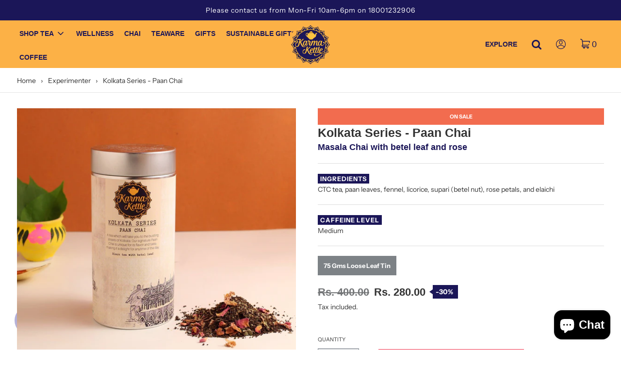

--- FILE ---
content_type: text/html; charset=utf-8
request_url: https://www.karmakettle.com/collections/experimenter-teas/products/buy-paan-chai-online
body_size: 32180
content:
<!doctype html>
  <!--[if IE 8]><html class="no-js lt-ie9" lang="en"><![endif]-->
  <!--[if IE 9 ]><html class="ie9 no-js" lang="en"><![endif]-->
  <!--[if (gt IE 9)|!(IE)]><!--><html class="no-js" lang="en"><!--<![endif]-->
  <head>
    <!-- Basic page needs ================================================== -->
    <meta charset="utf-8">
    <meta http-equiv="X-UA-Compatible" content="IE=edge">

    
    <link rel="shortcut icon" href="//www.karmakettle.com/cdn/shop/files/kk-favicon_180x180_crop_center.png?v=1613561707" type="image/png">
    <link rel="apple-touch-icon" sizes="180x180" href="//www.karmakettle.com/cdn/shop/files/kk-favicon_180x180_crop_center.png?v=1613561707">
    <link rel="apple-touch-icon-precomposed" sizes="180x180" href="//www.karmakettle.com/cdn/shop/files/kk-favicon_180x180_crop_center.png?v=1613561707">
    <link rel="icon" type="image/png" sizes="32x32" href="//www.karmakettle.com/cdn/shop/files/kk-favicon_32x32_crop_center.png?v=1613561707">
    <link rel="icon" type="image/png" sizes="194x194" href="//www.karmakettle.com/cdn/shop/files/kk-favicon_194x194_crop_center.png?v=1613561707">
    <link rel="icon" type="image/png" sizes="192x192" href="//www.karmakettle.com/cdn/shop/files/kk-favicon_192x192_crop_center.png?v=1613561707">
    <link rel="icon" type="image/png" sizes="16x16" href="//www.karmakettle.com/cdn/shop/files/kk-favicon_16x16_crop_center.png?v=1613561707">
    

    <!-- Title and description ================================================== -->
    <title>
    Buy signature Paan Chai online- Kolkata Series &ndash; Karma Kettle Teas
    </title>

    
    <meta name="description" content="The signature Kolkata series Paan Chai is a blend of Black tea, CTC, chai spices and betel or paan leaf. Improves digestion and immunity. Buy online now.">
    
    
    <meta name="google-site-verification" content="zP1TtatBPlPcvhK1kDa1a8BifieWTcvszKd7cIRblkQ" />

    <!-- Helpers ================================================== -->
    <!-- /snippets/social-meta-tags.liquid -->


<meta property="og:site_name" content="Karma Kettle Teas">
<meta property="og:url" content="https://www.karmakettle.com/products/buy-paan-chai-online">
<meta property="og:title" content="Kolkata Series - Paan Chai">
<meta property="og:type" content="product">
<meta property="og:description" content="The signature Kolkata series Paan Chai is a blend of Black tea, CTC, chai spices and betel or paan leaf. Improves digestion and immunity. Buy online now.">

  <meta property="og:price:amount" content="280.00">
  <meta property="og:price:currency" content="INR">

<meta property="og:image" content="http://www.karmakettle.com/cdn/shop/products/13_1200x1200.jpg?v=1683487184"><meta property="og:image" content="http://www.karmakettle.com/cdn/shop/products/14_2e191621-72b7-4265-9527-81d3efab4f0b_1200x1200.jpg?v=1683487189"><meta property="og:image" content="http://www.karmakettle.com/cdn/shop/products/20201011095821_IMG_9628a-01-01_1200x1200.jpg?v=1674625709">
<meta property="og:image:secure_url" content="https://www.karmakettle.com/cdn/shop/products/13_1200x1200.jpg?v=1683487184"><meta property="og:image:secure_url" content="https://www.karmakettle.com/cdn/shop/products/14_2e191621-72b7-4265-9527-81d3efab4f0b_1200x1200.jpg?v=1683487189"><meta property="og:image:secure_url" content="https://www.karmakettle.com/cdn/shop/products/20201011095821_IMG_9628a-01-01_1200x1200.jpg?v=1674625709">


<meta name="twitter:card" content="summary_large_image">
<meta name="twitter:title" content="Kolkata Series - Paan Chai">
<meta name="twitter:description" content="The signature Kolkata series Paan Chai is a blend of Black tea, CTC, chai spices and betel or paan leaf. Improves digestion and immunity. Buy online now.">

    <link rel="canonical" href="https://www.karmakettle.com/products/buy-paan-chai-online"/>
    
    <meta name="viewport" content="width=device-width, initial-scale=1, maximum-scale=1, user-scalable=0"/>
    
    <meta name="theme-color" content="#333">
    
    <!-- JS ================================================== -->
    <script src="//www.karmakettle.com/cdn/shop/t/3/assets/jquery.min.js?v=143819514376552347241683709621" type="text/javascript"></script>
    <script src="//www.karmakettle.com/cdn/shop/t/3/assets/slick.js?v=18270799639888039791683709621" type="text/javascript"></script>
    <script src="//www.karmakettle.com/cdn/shop/t/3/assets/owl.carousel.js?v=97891440811553454251683709621" type="text/javascript"></script>
    <script src="//www.karmakettle.com/cdn/shop/t/3/assets/custom-script.js?v=69697265440111987421706519991" type="text/javascript"></script>

    <!-- CSS ================================================== -->
    <link href="//www.karmakettle.com/cdn/shop/t/3/assets/vendors.css?v=66402153244498082971696325243" rel="stylesheet" type="text/css" media="all" />
    <link href="//www.karmakettle.com/cdn/shop/t/3/assets/theme.scss.css?v=25079875273141383391762865912" rel="stylesheet" type="text/css" media="all" />
    <link href="//www.karmakettle.com/cdn/shop/t/3/assets/slick.css?v=98340474046176884051683709621" rel="stylesheet" type="text/css" media="all" />
    <link href="//www.karmakettle.com/cdn/shop/t/3/assets/slick-theme.css?v=139137220833314625391683709621" rel="stylesheet" type="text/css" media="all" />
    <link href="//www.karmakettle.com/cdn/shop/t/3/assets/owl.carousel.min.css?v=70516089817612781961683709621" rel="stylesheet" type="text/css" media="all" />
    <link href="//www.karmakettle.com/cdn/shop/t/3/assets/owl.theme.default.min.css?v=135046118358282713361683709621" rel="stylesheet" type="text/css" media="all" />
    <link href="//www.karmakettle.com/cdn/shop/t/3/assets/custom-style.css?v=61532619650457774271710350440" rel="stylesheet" type="text/css" media="all" />

    <!-- Header hook for plugins ================================================== -->
    <script>window.performance && window.performance.mark && window.performance.mark('shopify.content_for_header.start');</script><meta name="google-site-verification" content="P4cZVGq_scz4J7CwVo3S-MKoqs3GMte1324-KfuGPv0">
<meta name="google-site-verification" content="zP1TtatBPlPcvhK1kDa1a8BifieWTcvszKd7cIRblkQ">
<meta name="google-site-verification" content="P4cZVGq_scz4J7CwVo3S-MKoqs3GMte1324-KfuGPv0">
<meta id="shopify-digital-wallet" name="shopify-digital-wallet" content="/47132180644/digital_wallets/dialog">
<link rel="alternate" type="application/json+oembed" href="https://www.karmakettle.com/products/buy-paan-chai-online.oembed">
<script async="async" src="/checkouts/internal/preloads.js?locale=en-IN"></script>
<script id="shopify-features" type="application/json">{"accessToken":"81e06715bf712dbe5f15b7d989cce0ac","betas":["rich-media-storefront-analytics"],"domain":"www.karmakettle.com","predictiveSearch":true,"shopId":47132180644,"locale":"en"}</script>
<script>var Shopify = Shopify || {};
Shopify.shop = "karma-kettle-teas.myshopify.com";
Shopify.locale = "en";
Shopify.currency = {"active":"INR","rate":"1.0"};
Shopify.country = "IN";
Shopify.theme = {"name":"Karma Kettle","id":131377856708,"schema_name":"Flow","schema_version":"17.0.2","theme_store_id":801,"role":"main"};
Shopify.theme.handle = "null";
Shopify.theme.style = {"id":null,"handle":null};
Shopify.cdnHost = "www.karmakettle.com/cdn";
Shopify.routes = Shopify.routes || {};
Shopify.routes.root = "/";</script>
<script type="module">!function(o){(o.Shopify=o.Shopify||{}).modules=!0}(window);</script>
<script>!function(o){function n(){var o=[];function n(){o.push(Array.prototype.slice.apply(arguments))}return n.q=o,n}var t=o.Shopify=o.Shopify||{};t.loadFeatures=n(),t.autoloadFeatures=n()}(window);</script>
<script id="shop-js-analytics" type="application/json">{"pageType":"product"}</script>
<script defer="defer" async type="module" src="//www.karmakettle.com/cdn/shopifycloud/shop-js/modules/v2/client.init-shop-cart-sync_WVOgQShq.en.esm.js"></script>
<script defer="defer" async type="module" src="//www.karmakettle.com/cdn/shopifycloud/shop-js/modules/v2/chunk.common_C_13GLB1.esm.js"></script>
<script defer="defer" async type="module" src="//www.karmakettle.com/cdn/shopifycloud/shop-js/modules/v2/chunk.modal_CLfMGd0m.esm.js"></script>
<script type="module">
  await import("//www.karmakettle.com/cdn/shopifycloud/shop-js/modules/v2/client.init-shop-cart-sync_WVOgQShq.en.esm.js");
await import("//www.karmakettle.com/cdn/shopifycloud/shop-js/modules/v2/chunk.common_C_13GLB1.esm.js");
await import("//www.karmakettle.com/cdn/shopifycloud/shop-js/modules/v2/chunk.modal_CLfMGd0m.esm.js");

  window.Shopify.SignInWithShop?.initShopCartSync?.({"fedCMEnabled":true,"windoidEnabled":true});

</script>
<script>(function() {
  var isLoaded = false;
  function asyncLoad() {
    if (isLoaded) return;
    isLoaded = true;
    var urls = ["https:\/\/formbuilder.hulkapps.com\/skeletopapp.js?shop=karma-kettle-teas.myshopify.com","https:\/\/www.xircls.com\/static\/js\/xircls.js?shop=karma-kettle-teas.myshopify.com","https:\/\/cdn1.stamped.io\/files\/widget.min.js?shop=karma-kettle-teas.myshopify.com","https:\/\/cdn.shopify.com\/s\/files\/1\/0683\/1371\/0892\/files\/splmn-shopify-prod-August-31.min.js?v=1693985059\u0026shop=karma-kettle-teas.myshopify.com","https:\/\/cdn.nfcube.com\/instafeed-eae6c5ab5644c4d01a85b530044af0cc.js?shop=karma-kettle-teas.myshopify.com","https:\/\/omnisnippet1.com\/platforms\/shopify.js?source=scriptTag\u0026v=2025-05-15T12\u0026shop=karma-kettle-teas.myshopify.com"];
    for (var i = 0; i < urls.length; i++) {
      var s = document.createElement('script');
      s.type = 'text/javascript';
      s.async = true;
      s.src = urls[i];
      var x = document.getElementsByTagName('script')[0];
      x.parentNode.insertBefore(s, x);
    }
  };
  if(window.attachEvent) {
    window.attachEvent('onload', asyncLoad);
  } else {
    window.addEventListener('load', asyncLoad, false);
  }
})();</script>
<script id="__st">var __st={"a":47132180644,"offset":-18000,"reqid":"c6834d93-e6fe-460f-a768-384ff5a890e3-1769700357","pageurl":"www.karmakettle.com\/collections\/experimenter-teas\/products\/buy-paan-chai-online","u":"3b19aa6bfb33","p":"product","rtyp":"product","rid":5718103425188};</script>
<script>window.ShopifyPaypalV4VisibilityTracking = true;</script>
<script id="captcha-bootstrap">!function(){'use strict';const t='contact',e='account',n='new_comment',o=[[t,t],['blogs',n],['comments',n],[t,'customer']],c=[[e,'customer_login'],[e,'guest_login'],[e,'recover_customer_password'],[e,'create_customer']],r=t=>t.map((([t,e])=>`form[action*='/${t}']:not([data-nocaptcha='true']) input[name='form_type'][value='${e}']`)).join(','),a=t=>()=>t?[...document.querySelectorAll(t)].map((t=>t.form)):[];function s(){const t=[...o],e=r(t);return a(e)}const i='password',u='form_key',d=['recaptcha-v3-token','g-recaptcha-response','h-captcha-response',i],f=()=>{try{return window.sessionStorage}catch{return}},m='__shopify_v',_=t=>t.elements[u];function p(t,e,n=!1){try{const o=window.sessionStorage,c=JSON.parse(o.getItem(e)),{data:r}=function(t){const{data:e,action:n}=t;return t[m]||n?{data:e,action:n}:{data:t,action:n}}(c);for(const[e,n]of Object.entries(r))t.elements[e]&&(t.elements[e].value=n);n&&o.removeItem(e)}catch(o){console.error('form repopulation failed',{error:o})}}const l='form_type',E='cptcha';function T(t){t.dataset[E]=!0}const w=window,h=w.document,L='Shopify',v='ce_forms',y='captcha';let A=!1;((t,e)=>{const n=(g='f06e6c50-85a8-45c8-87d0-21a2b65856fe',I='https://cdn.shopify.com/shopifycloud/storefront-forms-hcaptcha/ce_storefront_forms_captcha_hcaptcha.v1.5.2.iife.js',D={infoText:'Protected by hCaptcha',privacyText:'Privacy',termsText:'Terms'},(t,e,n)=>{const o=w[L][v],c=o.bindForm;if(c)return c(t,g,e,D).then(n);var r;o.q.push([[t,g,e,D],n]),r=I,A||(h.body.append(Object.assign(h.createElement('script'),{id:'captcha-provider',async:!0,src:r})),A=!0)});var g,I,D;w[L]=w[L]||{},w[L][v]=w[L][v]||{},w[L][v].q=[],w[L][y]=w[L][y]||{},w[L][y].protect=function(t,e){n(t,void 0,e),T(t)},Object.freeze(w[L][y]),function(t,e,n,w,h,L){const[v,y,A,g]=function(t,e,n){const i=e?o:[],u=t?c:[],d=[...i,...u],f=r(d),m=r(i),_=r(d.filter((([t,e])=>n.includes(e))));return[a(f),a(m),a(_),s()]}(w,h,L),I=t=>{const e=t.target;return e instanceof HTMLFormElement?e:e&&e.form},D=t=>v().includes(t);t.addEventListener('submit',(t=>{const e=I(t);if(!e)return;const n=D(e)&&!e.dataset.hcaptchaBound&&!e.dataset.recaptchaBound,o=_(e),c=g().includes(e)&&(!o||!o.value);(n||c)&&t.preventDefault(),c&&!n&&(function(t){try{if(!f())return;!function(t){const e=f();if(!e)return;const n=_(t);if(!n)return;const o=n.value;o&&e.removeItem(o)}(t);const e=Array.from(Array(32),(()=>Math.random().toString(36)[2])).join('');!function(t,e){_(t)||t.append(Object.assign(document.createElement('input'),{type:'hidden',name:u})),t.elements[u].value=e}(t,e),function(t,e){const n=f();if(!n)return;const o=[...t.querySelectorAll(`input[type='${i}']`)].map((({name:t})=>t)),c=[...d,...o],r={};for(const[a,s]of new FormData(t).entries())c.includes(a)||(r[a]=s);n.setItem(e,JSON.stringify({[m]:1,action:t.action,data:r}))}(t,e)}catch(e){console.error('failed to persist form',e)}}(e),e.submit())}));const S=(t,e)=>{t&&!t.dataset[E]&&(n(t,e.some((e=>e===t))),T(t))};for(const o of['focusin','change'])t.addEventListener(o,(t=>{const e=I(t);D(e)&&S(e,y())}));const B=e.get('form_key'),M=e.get(l),P=B&&M;t.addEventListener('DOMContentLoaded',(()=>{const t=y();if(P)for(const e of t)e.elements[l].value===M&&p(e,B);[...new Set([...A(),...v().filter((t=>'true'===t.dataset.shopifyCaptcha))])].forEach((e=>S(e,t)))}))}(h,new URLSearchParams(w.location.search),n,t,e,['guest_login'])})(!1,!0)}();</script>
<script integrity="sha256-4kQ18oKyAcykRKYeNunJcIwy7WH5gtpwJnB7kiuLZ1E=" data-source-attribution="shopify.loadfeatures" defer="defer" src="//www.karmakettle.com/cdn/shopifycloud/storefront/assets/storefront/load_feature-a0a9edcb.js" crossorigin="anonymous"></script>
<script data-source-attribution="shopify.dynamic_checkout.dynamic.init">var Shopify=Shopify||{};Shopify.PaymentButton=Shopify.PaymentButton||{isStorefrontPortableWallets:!0,init:function(){window.Shopify.PaymentButton.init=function(){};var t=document.createElement("script");t.src="https://www.karmakettle.com/cdn/shopifycloud/portable-wallets/latest/portable-wallets.en.js",t.type="module",document.head.appendChild(t)}};
</script>
<script data-source-attribution="shopify.dynamic_checkout.buyer_consent">
  function portableWalletsHideBuyerConsent(e){var t=document.getElementById("shopify-buyer-consent"),n=document.getElementById("shopify-subscription-policy-button");t&&n&&(t.classList.add("hidden"),t.setAttribute("aria-hidden","true"),n.removeEventListener("click",e))}function portableWalletsShowBuyerConsent(e){var t=document.getElementById("shopify-buyer-consent"),n=document.getElementById("shopify-subscription-policy-button");t&&n&&(t.classList.remove("hidden"),t.removeAttribute("aria-hidden"),n.addEventListener("click",e))}window.Shopify?.PaymentButton&&(window.Shopify.PaymentButton.hideBuyerConsent=portableWalletsHideBuyerConsent,window.Shopify.PaymentButton.showBuyerConsent=portableWalletsShowBuyerConsent);
</script>
<script data-source-attribution="shopify.dynamic_checkout.cart.bootstrap">document.addEventListener("DOMContentLoaded",(function(){function t(){return document.querySelector("shopify-accelerated-checkout-cart, shopify-accelerated-checkout")}if(t())Shopify.PaymentButton.init();else{new MutationObserver((function(e,n){t()&&(Shopify.PaymentButton.init(),n.disconnect())})).observe(document.body,{childList:!0,subtree:!0})}}));
</script>

<script>window.performance && window.performance.mark && window.performance.mark('shopify.content_for_header.end');</script>

    
    
    <!-- Global Site Tag (gtag.js) - Google AdWords: 11342742354 -->
    <script async src="https://www.googletagmanager.com/gtag/js?id=AW-11342742354"></script>
    <script>
      window.dataLayer = window.dataLayer || [];
      function gtag(){dataLayer.push(arguments);}
      gtag('js', new Date());
      gtag('config', 'AW-11342742354', {'send_page_view': false});
    </script>

  <!-- BEGIN app block: shopify://apps/social-login/blocks/automatic_login/8de41085-9237-4829-86d0-25e862482fec -->




    
    
        

            

            <!-- BEGIN app snippet: init --><script>var SOCIAL_LOGIN_CUSTOMER_LOGGED_IN = false;window.InitSocialLogin=function() {new SocialLoginNamespace({"id": 22228, "ssl_host": "", "proxy_subpath": "", "render_appblock": true,"cache_key": "11_15_2024_02_45_26","theme_install": true,"has_special_css": false,"disable_multiple_forms": false,"exclude_from_auto_install_selector": "","append_inside_form": true,"automatic_install_position": "below","include_jquery": true,"iframe_html": `<iframe
id="one-click-social-login-buttons<<iframe_container_id>>" class="one-click-social-login-buttons"
frameBorder='0'
style='   margin-top: 10px;   width: 100%; overflow: hidden;'
data-default_style='margin-top: 10px; overflow: hidden; width: 100%;'
allowtransparency='yes' src='https://oneclicksociallogin.devcloudsoftware.com/api/socialbuttons/?cache_key=11_15_2024_02_45_26&shop=karma-kettle-teas.myshopify.com&popup_type=&current_url=<<current_url>>&iframe_id=<<iframe_id>>&button_font_color=<<button_font_color>>&terms_font_color=<<terms_font_color>>&background_color=<<background_color>>&lang=<<current_lang>>'
 title="Social Login Buttons">
</iframe>`,"share_bar_template": ``,"login_popup_template": ``,"register_popup_template": ``,"google_onetap_iframe": `
<iframe
id="one-click-social-google-one-tap" src="https://www.karmakettle.com/apps/oneclick/googleonetap/?shop_id=22228&current_url=<<current_url>>" allowtransparency='yes' frameBorder='0' style="height: 300px; width: 400px; z-index: 9999999; position: fixed;<<css>>" title="Social Login Google One Tap">
</iframe>


`,"redirect_to_previous_page": false,"redirect_to_current_page": false,"redirect_to_custom_page": false,"redirect_to_custom_page_url": "","popup_login_enabled": false,"customer": false,"popup_dont_allow_closing": false,"show_popup_delay": 0,"google_one_tap_enabled": true,"social_login_popup_dont_connect_events": false,"show_popup_on_arrive": false,"show_popup_only_once": false,"automatic_install": true,"search_form_in_all_pages": true,"share_bar_enabled": false,"redirect_to_enter_password_if_error": true,"share_bar_all_pages": true,"share_bar_products_enabled": true,"share_bar_collections_enabled": true,"find_errors_using_internal_var": true,"myshopify_domain": "karma-kettle-teas.myshopify.com","domain":  false,"disable_google_one_tap_mobile": false,"popup_dont_show_in_mobile": false,"debug": false,"appblock_width": "100","search_form_url_regex": false,"code_integration": false,"logged_in_request": false,"popup_login_selector": false,"popup_register_selector": false,"lang": "en","hide_button_text_on_mobile":false,"init_on_page_load": false,"load_in_all_pages":true, "wait_for_element": null, "wait_for_visible_element": null, "wait_for_not_visible_element": null, "buttons_no_iframe": false, "privacy_policy_type": "", "privacy_policy_url": "","privacy_policy_text": "","customer_accepts_marketing_selector": false,"customer_accepts_marketing_selector_position": "","should_confirm_privacy_policy": false,"type_theme": "","customer_accepts_marketing_selector_text": "","facebook_enabled": false,"google_enabled": false,"apple_enabled": false,"amazon_enabled": false,"linkedin_enabled": false,"twitter_enabled": false,"instagram_enabled": false,"meetup_enabled": false,"spotify_enabled": false,"hotmail_enabled": false,"yahoo_enabled": false,"pinterest_enabled": false,"steam_enabled": false,"buttons_type": "","buttons_text_align": "","use_new_twitter_logo": false,"buttons_no_iframe":false,"use_google_official_button": false,"popup_link_replace_onclick": false,"render_google_button_text": "","render_google_button_register_text": "","render_apple_button_text": "","render_apple_button_register_text": "","render_amazon_button_text": "","render_amazon_button_register_text": "","render_facebook_button_text": "","render_facebook_button_register_text": "","render_linkedin_button_text": "","render_linkedin_button_register_text": "","render_twitter_button_text": "","render_twitter_button_register_text": "","render_instagram_button_text": "","render_instagram_button_register_text": "","render_meetup_button_text": "","render_meetup_button_register_text": "","render_hotmail_button_text": "","render_hotmail_button_register_text": "","render_yahoo_button_text": "","render_yahoo_button_register_text": "","render_pinterest_button_text": "","render_pinterest_button_register_text": "","render_steam_button_text": "","render_steam_button_register_text": "","render_spotify_button_text": "","render_spotify_button_register_text": "","number_of_columns": 1,"columns_width": 100,"enable_box": false,"extra_login_params": "","custom_js": function (socialLogin){try{ var socialLoginInterval = setInterval(function() { let login_form = document.querySelector('.login-box.step-box-wrapper'); if ( login_form && (login_form.offsetWidth > 0 || login_form.offsetHeight > 0 )) { 
    socialLogin.init(); 
clearInterval(socialLoginInterval); } }, 500) }catch(e){console.log("Social Login - Error executing custom js");} } }).socialLogin.init();};if (typeof window.loadedSocialLoginLibrary == 'undefined') {window.loadedSocialLoginLibrary = true;var script = document.createElement('script');script.setAttribute("src", "https://cdn.shopify.com/extensions/019b9def-302f-7826-a1f9-1dfcb2263bd0/social-login-117/assets/social_login.min.js");script.setAttribute("id", "social-login-script"); };script.onload = function() { window.InitSocialLogin();}; script.onerror = function () {  }; document.head.appendChild(script);</script>
<style></style><!-- END app snippet -->

        
    
    




<!-- END app block --><script src="https://cdn.shopify.com/extensions/e8878072-2f6b-4e89-8082-94b04320908d/inbox-1254/assets/inbox-chat-loader.js" type="text/javascript" defer="defer"></script>
<link href="https://cdn.shopify.com/extensions/019b9def-302f-7826-a1f9-1dfcb2263bd0/social-login-117/assets/social_login.css" rel="stylesheet" type="text/css" media="all">
<link href="https://monorail-edge.shopifysvc.com" rel="dns-prefetch">
<script>(function(){if ("sendBeacon" in navigator && "performance" in window) {try {var session_token_from_headers = performance.getEntriesByType('navigation')[0].serverTiming.find(x => x.name == '_s').description;} catch {var session_token_from_headers = undefined;}var session_cookie_matches = document.cookie.match(/_shopify_s=([^;]*)/);var session_token_from_cookie = session_cookie_matches && session_cookie_matches.length === 2 ? session_cookie_matches[1] : "";var session_token = session_token_from_headers || session_token_from_cookie || "";function handle_abandonment_event(e) {var entries = performance.getEntries().filter(function(entry) {return /monorail-edge.shopifysvc.com/.test(entry.name);});if (!window.abandonment_tracked && entries.length === 0) {window.abandonment_tracked = true;var currentMs = Date.now();var navigation_start = performance.timing.navigationStart;var payload = {shop_id: 47132180644,url: window.location.href,navigation_start,duration: currentMs - navigation_start,session_token,page_type: "product"};window.navigator.sendBeacon("https://monorail-edge.shopifysvc.com/v1/produce", JSON.stringify({schema_id: "online_store_buyer_site_abandonment/1.1",payload: payload,metadata: {event_created_at_ms: currentMs,event_sent_at_ms: currentMs}}));}}window.addEventListener('pagehide', handle_abandonment_event);}}());</script>
<script id="web-pixels-manager-setup">(function e(e,d,r,n,o){if(void 0===o&&(o={}),!Boolean(null===(a=null===(i=window.Shopify)||void 0===i?void 0:i.analytics)||void 0===a?void 0:a.replayQueue)){var i,a;window.Shopify=window.Shopify||{};var t=window.Shopify;t.analytics=t.analytics||{};var s=t.analytics;s.replayQueue=[],s.publish=function(e,d,r){return s.replayQueue.push([e,d,r]),!0};try{self.performance.mark("wpm:start")}catch(e){}var l=function(){var e={modern:/Edge?\/(1{2}[4-9]|1[2-9]\d|[2-9]\d{2}|\d{4,})\.\d+(\.\d+|)|Firefox\/(1{2}[4-9]|1[2-9]\d|[2-9]\d{2}|\d{4,})\.\d+(\.\d+|)|Chrom(ium|e)\/(9{2}|\d{3,})\.\d+(\.\d+|)|(Maci|X1{2}).+ Version\/(15\.\d+|(1[6-9]|[2-9]\d|\d{3,})\.\d+)([,.]\d+|)( \(\w+\)|)( Mobile\/\w+|) Safari\/|Chrome.+OPR\/(9{2}|\d{3,})\.\d+\.\d+|(CPU[ +]OS|iPhone[ +]OS|CPU[ +]iPhone|CPU IPhone OS|CPU iPad OS)[ +]+(15[._]\d+|(1[6-9]|[2-9]\d|\d{3,})[._]\d+)([._]\d+|)|Android:?[ /-](13[3-9]|1[4-9]\d|[2-9]\d{2}|\d{4,})(\.\d+|)(\.\d+|)|Android.+Firefox\/(13[5-9]|1[4-9]\d|[2-9]\d{2}|\d{4,})\.\d+(\.\d+|)|Android.+Chrom(ium|e)\/(13[3-9]|1[4-9]\d|[2-9]\d{2}|\d{4,})\.\d+(\.\d+|)|SamsungBrowser\/([2-9]\d|\d{3,})\.\d+/,legacy:/Edge?\/(1[6-9]|[2-9]\d|\d{3,})\.\d+(\.\d+|)|Firefox\/(5[4-9]|[6-9]\d|\d{3,})\.\d+(\.\d+|)|Chrom(ium|e)\/(5[1-9]|[6-9]\d|\d{3,})\.\d+(\.\d+|)([\d.]+$|.*Safari\/(?![\d.]+ Edge\/[\d.]+$))|(Maci|X1{2}).+ Version\/(10\.\d+|(1[1-9]|[2-9]\d|\d{3,})\.\d+)([,.]\d+|)( \(\w+\)|)( Mobile\/\w+|) Safari\/|Chrome.+OPR\/(3[89]|[4-9]\d|\d{3,})\.\d+\.\d+|(CPU[ +]OS|iPhone[ +]OS|CPU[ +]iPhone|CPU IPhone OS|CPU iPad OS)[ +]+(10[._]\d+|(1[1-9]|[2-9]\d|\d{3,})[._]\d+)([._]\d+|)|Android:?[ /-](13[3-9]|1[4-9]\d|[2-9]\d{2}|\d{4,})(\.\d+|)(\.\d+|)|Mobile Safari.+OPR\/([89]\d|\d{3,})\.\d+\.\d+|Android.+Firefox\/(13[5-9]|1[4-9]\d|[2-9]\d{2}|\d{4,})\.\d+(\.\d+|)|Android.+Chrom(ium|e)\/(13[3-9]|1[4-9]\d|[2-9]\d{2}|\d{4,})\.\d+(\.\d+|)|Android.+(UC? ?Browser|UCWEB|U3)[ /]?(15\.([5-9]|\d{2,})|(1[6-9]|[2-9]\d|\d{3,})\.\d+)\.\d+|SamsungBrowser\/(5\.\d+|([6-9]|\d{2,})\.\d+)|Android.+MQ{2}Browser\/(14(\.(9|\d{2,})|)|(1[5-9]|[2-9]\d|\d{3,})(\.\d+|))(\.\d+|)|K[Aa][Ii]OS\/(3\.\d+|([4-9]|\d{2,})\.\d+)(\.\d+|)/},d=e.modern,r=e.legacy,n=navigator.userAgent;return n.match(d)?"modern":n.match(r)?"legacy":"unknown"}(),u="modern"===l?"modern":"legacy",c=(null!=n?n:{modern:"",legacy:""})[u],f=function(e){return[e.baseUrl,"/wpm","/b",e.hashVersion,"modern"===e.buildTarget?"m":"l",".js"].join("")}({baseUrl:d,hashVersion:r,buildTarget:u}),m=function(e){var d=e.version,r=e.bundleTarget,n=e.surface,o=e.pageUrl,i=e.monorailEndpoint;return{emit:function(e){var a=e.status,t=e.errorMsg,s=(new Date).getTime(),l=JSON.stringify({metadata:{event_sent_at_ms:s},events:[{schema_id:"web_pixels_manager_load/3.1",payload:{version:d,bundle_target:r,page_url:o,status:a,surface:n,error_msg:t},metadata:{event_created_at_ms:s}}]});if(!i)return console&&console.warn&&console.warn("[Web Pixels Manager] No Monorail endpoint provided, skipping logging."),!1;try{return self.navigator.sendBeacon.bind(self.navigator)(i,l)}catch(e){}var u=new XMLHttpRequest;try{return u.open("POST",i,!0),u.setRequestHeader("Content-Type","text/plain"),u.send(l),!0}catch(e){return console&&console.warn&&console.warn("[Web Pixels Manager] Got an unhandled error while logging to Monorail."),!1}}}}({version:r,bundleTarget:l,surface:e.surface,pageUrl:self.location.href,monorailEndpoint:e.monorailEndpoint});try{o.browserTarget=l,function(e){var d=e.src,r=e.async,n=void 0===r||r,o=e.onload,i=e.onerror,a=e.sri,t=e.scriptDataAttributes,s=void 0===t?{}:t,l=document.createElement("script"),u=document.querySelector("head"),c=document.querySelector("body");if(l.async=n,l.src=d,a&&(l.integrity=a,l.crossOrigin="anonymous"),s)for(var f in s)if(Object.prototype.hasOwnProperty.call(s,f))try{l.dataset[f]=s[f]}catch(e){}if(o&&l.addEventListener("load",o),i&&l.addEventListener("error",i),u)u.appendChild(l);else{if(!c)throw new Error("Did not find a head or body element to append the script");c.appendChild(l)}}({src:f,async:!0,onload:function(){if(!function(){var e,d;return Boolean(null===(d=null===(e=window.Shopify)||void 0===e?void 0:e.analytics)||void 0===d?void 0:d.initialized)}()){var d=window.webPixelsManager.init(e)||void 0;if(d){var r=window.Shopify.analytics;r.replayQueue.forEach((function(e){var r=e[0],n=e[1],o=e[2];d.publishCustomEvent(r,n,o)})),r.replayQueue=[],r.publish=d.publishCustomEvent,r.visitor=d.visitor,r.initialized=!0}}},onerror:function(){return m.emit({status:"failed",errorMsg:"".concat(f," has failed to load")})},sri:function(e){var d=/^sha384-[A-Za-z0-9+/=]+$/;return"string"==typeof e&&d.test(e)}(c)?c:"",scriptDataAttributes:o}),m.emit({status:"loading"})}catch(e){m.emit({status:"failed",errorMsg:(null==e?void 0:e.message)||"Unknown error"})}}})({shopId: 47132180644,storefrontBaseUrl: "https://www.karmakettle.com",extensionsBaseUrl: "https://extensions.shopifycdn.com/cdn/shopifycloud/web-pixels-manager",monorailEndpoint: "https://monorail-edge.shopifysvc.com/unstable/produce_batch",surface: "storefront-renderer",enabledBetaFlags: ["2dca8a86"],webPixelsConfigList: [{"id":"598737092","configuration":"{\"config\":\"{\\\"google_tag_ids\\\":[\\\"GT-KV5HX7F\\\"],\\\"target_country\\\":\\\"IN\\\",\\\"gtag_events\\\":[{\\\"type\\\":\\\"view_item\\\",\\\"action_label\\\":\\\"MC-L3QE23CS97\\\"},{\\\"type\\\":\\\"purchase\\\",\\\"action_label\\\":\\\"MC-L3QE23CS97\\\"},{\\\"type\\\":\\\"page_view\\\",\\\"action_label\\\":\\\"MC-L3QE23CS97\\\"}],\\\"enable_monitoring_mode\\\":false}\"}","eventPayloadVersion":"v1","runtimeContext":"OPEN","scriptVersion":"b2a88bafab3e21179ed38636efcd8a93","type":"APP","apiClientId":1780363,"privacyPurposes":[],"dataSharingAdjustments":{"protectedCustomerApprovalScopes":["read_customer_address","read_customer_email","read_customer_name","read_customer_personal_data","read_customer_phone"]}},{"id":"285245636","configuration":"{\"apiURL\":\"https:\/\/api.omnisend.com\",\"appURL\":\"https:\/\/app.omnisend.com\",\"brandID\":\"602a09304c7fa4787cb9f69c\",\"trackingURL\":\"https:\/\/wt.omnisendlink.com\"}","eventPayloadVersion":"v1","runtimeContext":"STRICT","scriptVersion":"aa9feb15e63a302383aa48b053211bbb","type":"APP","apiClientId":186001,"privacyPurposes":["ANALYTICS","MARKETING","SALE_OF_DATA"],"dataSharingAdjustments":{"protectedCustomerApprovalScopes":["read_customer_address","read_customer_email","read_customer_name","read_customer_personal_data","read_customer_phone"]}},{"id":"173015236","configuration":"{\"pixel_id\":\"469094041944142\",\"pixel_type\":\"facebook_pixel\",\"metaapp_system_user_token\":\"-\"}","eventPayloadVersion":"v1","runtimeContext":"OPEN","scriptVersion":"ca16bc87fe92b6042fbaa3acc2fbdaa6","type":"APP","apiClientId":2329312,"privacyPurposes":["ANALYTICS","MARKETING","SALE_OF_DATA"],"dataSharingAdjustments":{"protectedCustomerApprovalScopes":["read_customer_address","read_customer_email","read_customer_name","read_customer_personal_data","read_customer_phone"]}},{"id":"91455684","eventPayloadVersion":"v1","runtimeContext":"LAX","scriptVersion":"1","type":"CUSTOM","privacyPurposes":["ANALYTICS"],"name":"Google Analytics tag (migrated)"},{"id":"shopify-app-pixel","configuration":"{}","eventPayloadVersion":"v1","runtimeContext":"STRICT","scriptVersion":"0450","apiClientId":"shopify-pixel","type":"APP","privacyPurposes":["ANALYTICS","MARKETING"]},{"id":"shopify-custom-pixel","eventPayloadVersion":"v1","runtimeContext":"LAX","scriptVersion":"0450","apiClientId":"shopify-pixel","type":"CUSTOM","privacyPurposes":["ANALYTICS","MARKETING"]}],isMerchantRequest: false,initData: {"shop":{"name":"Karma Kettle Teas","paymentSettings":{"currencyCode":"INR"},"myshopifyDomain":"karma-kettle-teas.myshopify.com","countryCode":"IN","storefrontUrl":"https:\/\/www.karmakettle.com"},"customer":null,"cart":null,"checkout":null,"productVariants":[{"price":{"amount":280.0,"currencyCode":"INR"},"product":{"title":"Kolkata Series - Paan Chai","vendor":"Karma Kettle Teas","id":"5718103425188","untranslatedTitle":"Kolkata Series - Paan Chai","url":"\/products\/buy-paan-chai-online","type":""},"id":"36351510347940","image":{"src":"\/\/www.karmakettle.com\/cdn\/shop\/products\/20201011095821_IMG_9628a-01-01.jpg?v=1674625709"},"sku":"PNCHI-LL75","title":"75 gms loose leaf tin","untranslatedTitle":"75 gms loose leaf tin"}],"purchasingCompany":null},},"https://www.karmakettle.com/cdn","1d2a099fw23dfb22ep557258f5m7a2edbae",{"modern":"","legacy":""},{"shopId":"47132180644","storefrontBaseUrl":"https:\/\/www.karmakettle.com","extensionBaseUrl":"https:\/\/extensions.shopifycdn.com\/cdn\/shopifycloud\/web-pixels-manager","surface":"storefront-renderer","enabledBetaFlags":"[\"2dca8a86\"]","isMerchantRequest":"false","hashVersion":"1d2a099fw23dfb22ep557258f5m7a2edbae","publish":"custom","events":"[[\"page_viewed\",{}],[\"product_viewed\",{\"productVariant\":{\"price\":{\"amount\":280.0,\"currencyCode\":\"INR\"},\"product\":{\"title\":\"Kolkata Series - Paan Chai\",\"vendor\":\"Karma Kettle Teas\",\"id\":\"5718103425188\",\"untranslatedTitle\":\"Kolkata Series - Paan Chai\",\"url\":\"\/products\/buy-paan-chai-online\",\"type\":\"\"},\"id\":\"36351510347940\",\"image\":{\"src\":\"\/\/www.karmakettle.com\/cdn\/shop\/products\/20201011095821_IMG_9628a-01-01.jpg?v=1674625709\"},\"sku\":\"PNCHI-LL75\",\"title\":\"75 gms loose leaf tin\",\"untranslatedTitle\":\"75 gms loose leaf tin\"}}]]"});</script><script>
  window.ShopifyAnalytics = window.ShopifyAnalytics || {};
  window.ShopifyAnalytics.meta = window.ShopifyAnalytics.meta || {};
  window.ShopifyAnalytics.meta.currency = 'INR';
  var meta = {"product":{"id":5718103425188,"gid":"gid:\/\/shopify\/Product\/5718103425188","vendor":"Karma Kettle Teas","type":"","handle":"buy-paan-chai-online","variants":[{"id":36351510347940,"price":28000,"name":"Kolkata Series - Paan Chai - 75 gms loose leaf tin","public_title":"75 gms loose leaf tin","sku":"PNCHI-LL75"}],"remote":false},"page":{"pageType":"product","resourceType":"product","resourceId":5718103425188,"requestId":"c6834d93-e6fe-460f-a768-384ff5a890e3-1769700357"}};
  for (var attr in meta) {
    window.ShopifyAnalytics.meta[attr] = meta[attr];
  }
</script>
<script class="analytics">
  (function () {
    var customDocumentWrite = function(content) {
      var jquery = null;

      if (window.jQuery) {
        jquery = window.jQuery;
      } else if (window.Checkout && window.Checkout.$) {
        jquery = window.Checkout.$;
      }

      if (jquery) {
        jquery('body').append(content);
      }
    };

    var hasLoggedConversion = function(token) {
      if (token) {
        return document.cookie.indexOf('loggedConversion=' + token) !== -1;
      }
      return false;
    }

    var setCookieIfConversion = function(token) {
      if (token) {
        var twoMonthsFromNow = new Date(Date.now());
        twoMonthsFromNow.setMonth(twoMonthsFromNow.getMonth() + 2);

        document.cookie = 'loggedConversion=' + token + '; expires=' + twoMonthsFromNow;
      }
    }

    var trekkie = window.ShopifyAnalytics.lib = window.trekkie = window.trekkie || [];
    if (trekkie.integrations) {
      return;
    }
    trekkie.methods = [
      'identify',
      'page',
      'ready',
      'track',
      'trackForm',
      'trackLink'
    ];
    trekkie.factory = function(method) {
      return function() {
        var args = Array.prototype.slice.call(arguments);
        args.unshift(method);
        trekkie.push(args);
        return trekkie;
      };
    };
    for (var i = 0; i < trekkie.methods.length; i++) {
      var key = trekkie.methods[i];
      trekkie[key] = trekkie.factory(key);
    }
    trekkie.load = function(config) {
      trekkie.config = config || {};
      trekkie.config.initialDocumentCookie = document.cookie;
      var first = document.getElementsByTagName('script')[0];
      var script = document.createElement('script');
      script.type = 'text/javascript';
      script.onerror = function(e) {
        var scriptFallback = document.createElement('script');
        scriptFallback.type = 'text/javascript';
        scriptFallback.onerror = function(error) {
                var Monorail = {
      produce: function produce(monorailDomain, schemaId, payload) {
        var currentMs = new Date().getTime();
        var event = {
          schema_id: schemaId,
          payload: payload,
          metadata: {
            event_created_at_ms: currentMs,
            event_sent_at_ms: currentMs
          }
        };
        return Monorail.sendRequest("https://" + monorailDomain + "/v1/produce", JSON.stringify(event));
      },
      sendRequest: function sendRequest(endpointUrl, payload) {
        // Try the sendBeacon API
        if (window && window.navigator && typeof window.navigator.sendBeacon === 'function' && typeof window.Blob === 'function' && !Monorail.isIos12()) {
          var blobData = new window.Blob([payload], {
            type: 'text/plain'
          });

          if (window.navigator.sendBeacon(endpointUrl, blobData)) {
            return true;
          } // sendBeacon was not successful

        } // XHR beacon

        var xhr = new XMLHttpRequest();

        try {
          xhr.open('POST', endpointUrl);
          xhr.setRequestHeader('Content-Type', 'text/plain');
          xhr.send(payload);
        } catch (e) {
          console.log(e);
        }

        return false;
      },
      isIos12: function isIos12() {
        return window.navigator.userAgent.lastIndexOf('iPhone; CPU iPhone OS 12_') !== -1 || window.navigator.userAgent.lastIndexOf('iPad; CPU OS 12_') !== -1;
      }
    };
    Monorail.produce('monorail-edge.shopifysvc.com',
      'trekkie_storefront_load_errors/1.1',
      {shop_id: 47132180644,
      theme_id: 131377856708,
      app_name: "storefront",
      context_url: window.location.href,
      source_url: "//www.karmakettle.com/cdn/s/trekkie.storefront.a804e9514e4efded663580eddd6991fcc12b5451.min.js"});

        };
        scriptFallback.async = true;
        scriptFallback.src = '//www.karmakettle.com/cdn/s/trekkie.storefront.a804e9514e4efded663580eddd6991fcc12b5451.min.js';
        first.parentNode.insertBefore(scriptFallback, first);
      };
      script.async = true;
      script.src = '//www.karmakettle.com/cdn/s/trekkie.storefront.a804e9514e4efded663580eddd6991fcc12b5451.min.js';
      first.parentNode.insertBefore(script, first);
    };
    trekkie.load(
      {"Trekkie":{"appName":"storefront","development":false,"defaultAttributes":{"shopId":47132180644,"isMerchantRequest":null,"themeId":131377856708,"themeCityHash":"15018381483578708246","contentLanguage":"en","currency":"INR","eventMetadataId":"e33266a6-8d7e-4b26-90c5-d4a364c2f65a"},"isServerSideCookieWritingEnabled":true,"monorailRegion":"shop_domain","enabledBetaFlags":["65f19447","b5387b81"]},"Session Attribution":{},"S2S":{"facebookCapiEnabled":true,"source":"trekkie-storefront-renderer","apiClientId":580111}}
    );

    var loaded = false;
    trekkie.ready(function() {
      if (loaded) return;
      loaded = true;

      window.ShopifyAnalytics.lib = window.trekkie;

      var originalDocumentWrite = document.write;
      document.write = customDocumentWrite;
      try { window.ShopifyAnalytics.merchantGoogleAnalytics.call(this); } catch(error) {};
      document.write = originalDocumentWrite;

      window.ShopifyAnalytics.lib.page(null,{"pageType":"product","resourceType":"product","resourceId":5718103425188,"requestId":"c6834d93-e6fe-460f-a768-384ff5a890e3-1769700357","shopifyEmitted":true});

      var match = window.location.pathname.match(/checkouts\/(.+)\/(thank_you|post_purchase)/)
      var token = match? match[1]: undefined;
      if (!hasLoggedConversion(token)) {
        setCookieIfConversion(token);
        window.ShopifyAnalytics.lib.track("Viewed Product",{"currency":"INR","variantId":36351510347940,"productId":5718103425188,"productGid":"gid:\/\/shopify\/Product\/5718103425188","name":"Kolkata Series - Paan Chai - 75 gms loose leaf tin","price":"280.00","sku":"PNCHI-LL75","brand":"Karma Kettle Teas","variant":"75 gms loose leaf tin","category":"","nonInteraction":true,"remote":false},undefined,undefined,{"shopifyEmitted":true});
      window.ShopifyAnalytics.lib.track("monorail:\/\/trekkie_storefront_viewed_product\/1.1",{"currency":"INR","variantId":36351510347940,"productId":5718103425188,"productGid":"gid:\/\/shopify\/Product\/5718103425188","name":"Kolkata Series - Paan Chai - 75 gms loose leaf tin","price":"280.00","sku":"PNCHI-LL75","brand":"Karma Kettle Teas","variant":"75 gms loose leaf tin","category":"","nonInteraction":true,"remote":false,"referer":"https:\/\/www.karmakettle.com\/collections\/experimenter-teas\/products\/buy-paan-chai-online"});
      }
    });


        var eventsListenerScript = document.createElement('script');
        eventsListenerScript.async = true;
        eventsListenerScript.src = "//www.karmakettle.com/cdn/shopifycloud/storefront/assets/shop_events_listener-3da45d37.js";
        document.getElementsByTagName('head')[0].appendChild(eventsListenerScript);

})();</script>
  <script>
  if (!window.ga || (window.ga && typeof window.ga !== 'function')) {
    window.ga = function ga() {
      (window.ga.q = window.ga.q || []).push(arguments);
      if (window.Shopify && window.Shopify.analytics && typeof window.Shopify.analytics.publish === 'function') {
        window.Shopify.analytics.publish("ga_stub_called", {}, {sendTo: "google_osp_migration"});
      }
      console.error("Shopify's Google Analytics stub called with:", Array.from(arguments), "\nSee https://help.shopify.com/manual/promoting-marketing/pixels/pixel-migration#google for more information.");
    };
    if (window.Shopify && window.Shopify.analytics && typeof window.Shopify.analytics.publish === 'function') {
      window.Shopify.analytics.publish("ga_stub_initialized", {}, {sendTo: "google_osp_migration"});
    }
  }
</script>
<script
  defer
  src="https://www.karmakettle.com/cdn/shopifycloud/perf-kit/shopify-perf-kit-3.1.0.min.js"
  data-application="storefront-renderer"
  data-shop-id="47132180644"
  data-render-region="gcp-us-east1"
  data-page-type="product"
  data-theme-instance-id="131377856708"
  data-theme-name="Flow"
  data-theme-version="17.0.2"
  data-monorail-region="shop_domain"
  data-resource-timing-sampling-rate="10"
  data-shs="true"
  data-shs-beacon="true"
  data-shs-export-with-fetch="true"
  data-shs-logs-sample-rate="1"
  data-shs-beacon-endpoint="https://www.karmakettle.com/api/collect"
></script>
</head>

<body id="buy-signature-paan-chai-online-kolkata-series" class="template-product animations-disabled">
  <script>
    var classList = document.documentElement.classList;
    classList.add('supports-js')
    classList.add('js');
    classList.remove('no-js');
    
  </script>
  
  <!-- Google Tag Manager (noscript) -->
  <noscript><iframe src="https://www.googletagmanager.com/ns.html?id=GTM-T4XKQSKM"
  height="0" width="0" style="display:none;visibility:hidden"></iframe></noscript>
  <!-- End Google Tag Manager (noscript) -->

  <div class="right-drawer-vue">
  <wetheme-right-drawer
    search-url="/search"
    login-url="/account/login"
  >
  </wetheme-right-drawer>
</div>
<script type="text/x-template" id="wetheme-right-drawer-template">
  <div>
    <transition name="drawer-right">
      <div class="drawer drawer--right drawer--cart" v-if="isOpen">
        <div class="drawer__header sitewide--title-wrapper">
          <div class="drawer__close js-drawer-close">
            <button type="button" class="icon-fallback-text" v-on:click="close">
              <span class="fallback-text">Close Cart</span>
            </button>
          </div>
          <div class="drawer__title h2 page--title">
            <span v-if="type === 'cart'"">Shopping Cart</span>
            <span class="sr-only" v-if="type === 'shop-now'">Quick view</span>
            <span v-if="type === 'login'"></span>
            <span v-if="type === 'search'">Search for products on our site</span>
          </div>
        </div>

        <div id="CartContainer" v-if="type === 'cart'">
          <form action="/cart" method="post" novalidate class="cart ajaxcart" v-if="cart">
            <p class="empty-cart" v-if="cart.item_count === 0">Your cart is currently empty.</p>

            <div class="ajaxcart__inner" v-if="cart.item_count > 0">
              <div class="ajaxcart__product" v-for="(item, index) in cart.items" :key="item.id">
                <div class="ajaxcart__row" v-bind:data-line="index + 1"
                  v-bind:class="{ 'is-loading': index + 1 === lineQuantityUpdating }"
                >
                  <div class="grid display-table">
                    <div class="grid__item small--one-whole medium--one-quarter large--one-quarter medium--display-table-cell">
                      <a v-bind:href="item.url" class="ajaxcart__product-image">
                        <img
                          src="#"
                          alt=""
                          v-responsive="item.image"
                          v-bind:alt="item.product_title"
                          v-if="item.image"
                        />
                        <img v-if="!item.image" src="//cdn.shopify.com/s/assets/admin/no-image-medium-cc9732cb976dd349a0df1d39816fbcc7.gif" />
                      </a>
                    </div>
                    <div class="grid__item small--one-whole medium--two-quarters large--two-quarters medium--display-table-cell">
                      <p>
                        <a v-bind:href="item.url" class="ajaxcart__product-name" v-text="item.product_title"></a>
                        <span class="ajaxcart__product-meta" v-if="item.variant_title" v-text="item.variant_title"></span>
                        <span class="ajaxcart__product-meta" v-for="prop in item.properties" :key="prop[0]" v-text="`${prop[0]}: ${prop[1]}`"></span>
                        
                      </p>

                      <div class="text-center">
                        <span class="ajaxcart-item__price-strikethrough"
                          v-if="item.original_line_price > 0 && item.final_line_price < item.original_line_price"
                        >
                          <s v-money="item.original_line_price">></s>
                        </span>
                        <span class="ajaxcart-item__price" v-money="item.final_line_price"></span>

                        <div class="unit-price" v-if="item.unit_price">
                            (<span class="unit-price__price" v-money="item.unit_price"></span>
                            <span> / </span>
                            <span class="unit-price__ref-value" v-text="item.unit_price_measurement.reference_value"></span>
                            <span class="unit-price__ref-unit" v-text="item.unit_price_measurement.reference_unit"></span>)
                        </div>
                      </div>

                      <ul class="ajaxcart-item__discounts" aria-label="Discount">
                        <li class="ajaxcart-item__discount" v-for="discountAllocation in item.line_level_discount_allocations" :key="discountAllocation.id">
                          <span class="ajaxcart-item__discount_title" v-text="discountAllocation.discount_application.title"></span>
                          <span class="ajaxcart-item__discount_money">- <span v-money="discountAllocation.amount"></span></span>
                        </li>
                      </ul>

                      <div class="grid--full text-center ajaxcart__quantity-wrapper">
                        <div class="grid__item">
                          <div class="ajaxcart__qty">
                            <button
                              type="button"
                              class="ajaxcart__qty-adjust ajaxcart__qty--minus icon-fallback-text"
                              v-on:click="setQuantity(index + 1, item.quantity - 1)"
                            >
                              <i class="fa fa-minus" aria-hidden="true"></i>
                              <span class="fallback-text">&minus;</span>
                            </button>
                            <input
                              type="text"
                              name="updates[]"
                              class="ajaxcart__qty-num"
                              v-bind:value="item.quantity"
                              min="0"
                              aria-label="quantity"
                              pattern="[0-9]*"
                              v-on:change="setQuantity(index + 1, parseInt($event.target.value, 10))"
                            />
                            <button
                              type="button"
                              class="ajaxcart__qty-adjust ajaxcart__qty--plus icon-fallback-text"
                              v-on:click="setQuantity(index + 1, item.quantity + 1)"
                            >
                              <i class="fa fa-plus" aria-hidden="true"></i>
                              <span class="fallback-text">+</span>
                            </button>
                          </div>
                        </div>
                      </div>

                      <button
                        type="button"
                        class="ajaxcart__qty-remove icon-fallback-text"
                        v-on:click="setQuantity(index + 1, 0)"
                      >
                        <span class="fallback-text">X</span>
                      </button>

                    </div>
                  </div>
                </div>
              </div>

              <div class="ajaxcart__footer-wrapper">
                

                <div class="ajaxcart__footer">
                  <div class="grid--full">
                    <ul class="grid__item ajaxcart__discounts" style="margin: 0">
                      <li class="ajaxcart__discount" v-for="application in cart.cart_level_discount_applications">
                        <span class="ajaxcart__discount_money" v-money="application.total_allocated_amount"></span>
                        <span class="ajaxcart__discount_title" v-text="application.title"></span>
                      </li>
                    </ul>

                    <div class="grid__item ajaxcart__subtotal_header">
                      <p>Subtotal</p>
                    </div>

                    <p class="grid__item ajaxcart__price-strikeout text-center" v-if="cart.original_total_price > cart.total_price">
                      <s v-money="cart.original_total_price"></s>
                    </p>

                    <div class="grid__item ajaxcart__subtotal">
                      <p v-money="cart.total_price"></p>
                    </div>
                  </div>

                  <div class="cart__shipping rte"><p class="text-center">Tax included and shipping calculated at checkout
</p>
                  </div>

                  <button type="submit" class="cart__checkout" name="checkout">
                    Check Out
                  </button>

                  
                </div>
              </div>
            </div>
          </form>
        </div>

        <div id="ShopNowContainer" v-if="type === 'shop-now'">
          <div ref="shopNowContent"></div>
        </div>

        <div id="SearchContainer" v-if="type === 'search'">
          <div class="wrapper search-drawer">
            <div class="input-group">
              <input
                type="search" name="q" id="search-input" placeholder="Search our store"
                class="input-group-field" aria-label="Search our store" autocomplete="off"
                v-model="searchQuery"
              />
              <span class="input-group-btn">
                <button type="submit" class="btn icon-fallback-text">
                  <i class="fa fa-search"></i>
                  <span class="fallback-text">Search</span>
                </button>
              </span>
            </div>
            <div id="search-results" class="grid-uniform">
              <div v-if="searching">
                <i class="fa fa-circle-o-notch fa-spin fa-fw"></i><span class="sr-only">loading...</span>
              </div>
              <div v-text="searchSummary" v-if="!searching"></div>
              <div v-for="group in searchGroups" v-if="!searching">
                <h2 v-text="group.name"></h2>
                <div class="indiv-search-listing-grid" v-for="result in group.results">
                  <div class="grid">
                    <div class="grid__item large--one-quarter live-search--image" v-if="result.image">
                      <a v-bind:href="result.url" v-bind:title="result.title">
                        <img
                          class="lazyload"
                          v-bind:src="result.image"
                          v-bind:alt="result.title"
                        />
                      </a>
                    </div>
                    <div class="grid__item large--three-quarters line-search-content">
                      <h3>
                        <a v-bind:href="result.url" v-text="result.title"></a>
                      </h3>
                      <div v-html="result.price_html"></div>
                      <p v-text="result.content"></p>
                    </div>
                  </div>
                </div>
              </div>
            </div>
            <a v-if="searchHasMore" id="search-show-more" v-bind:href="searchUrlWithQuery" class="theme-btn">See more</a>
          </div>
        </div>

        <div id="LogInContainer" v-if="type === 'login'">
          <div ref="loginContent">
            <div class="sotp-widget"></div>
            <img style="width: 1px;height: 1px;" onLoad="window.simplyOtp.initializeSimplyOtp();" src="[data-uri]" />
          </div>
        </div>
      </div>
    </transition>
  </div>
</script>
  
  <div id="DrawerOverlay" class="drawer-overlay"></div>

  <div id="PageContainer">
    <div id="shopify-section-announcement-bar" class="shopify-section">


  

  <style>

    .announcement-bar{
      background-color: #1b1658;
      color: #ffffff;
    }

    .announcement-bar a,
    .announcement-bar
    .social-sharing.is-clean a{
      color: #ffffff;
    }

    .announcement-bar li a svg {
      fill: #ffffff;
    }

  </style>

  <div
    class="announcement-bar no-icons"
    data-wetheme-section-type="announcement-bar" data-wetheme-section-id="announcement-bar"
  >

    

    
    <div class="announcement-bar__message">
        
          <p>Please contact us from Mon-Fri 10am-6pm on 18001232906</p>
        
    </div>
    

  </div>



</div>
    
    <div id="shopify-section-header" class="shopify-section header-section">

























<div
  class="header-section--wrapper"
  data-wetheme-section-type="header" data-wetheme-section-id="header"
  data-header-sticky="true"
>
  <div id="NavDrawerOverlay" class="drawer-overlay"></div>
  <div id="NavDrawer" class="drawer drawer--left">

    <div class="mobile-nav__logo-title">
      <div class="mobile-nav__grow">
        
          
            
            






<div style="" class="lazyload-wrapper">

<noscript>
    <img
        class=""
        src="//www.karmakettle.com/cdn/shop/files/kama-kettle-logo_1000x1000.png?v=1613561708"
        data-sizes="auto"
        
            alt=""
        
        itemprop="logo"
    />
</noscript>

<img
    class="lazyload "
    src="//www.karmakettle.com/cdn/shop/files/kama-kettle-logo_150x.png?v=1613561708"
    data-src="//www.karmakettle.com/cdn/shop/files/kama-kettle-logo_{width}.png?v=1613561708"
    data-sizes="auto"
    
    data-aspectratio="1.0"
    
    style="max-width: 115px; max-height: 115px; width: 200px"
    itemprop="logo"
    
        alt=""
    
/>

</div>

          
        
      </div>
      <a class="mobile-menu--close-btn" tabindex="0"></a>
    </div>

    <div class="mobile-nav__top">
      <span class="mobile-nav__search">
        <form action="/search" method="get" class="input-group search-bar" role="search">
  
  <input type="search" name="q" value="" placeholder="Search our store" class="input-group-field" aria-label="Search our store">
  <span class="input-group-btn hidden">
    <button type="submit" class="btn icon-fallback-text">
      <i class="fa fa-search"></i>
      <span class="fallback-text">Search</span>
    </button>
  </span>
</form>

      </span>
    </div>

    <!-- begin mobile-nav -->
    <ul class="mobile-nav with-logo">
      
      
        
          <li class="mobile-nav__item" aria-haspopup="true">
            <div class="mobile-nav__has-sublist">
              <a href="#" class="mobile-nav__link">Shop Tea</a>
              <div class="mobile-nav__toggle">
                <button type="button" class="icon-fallback-text mobile-nav__toggle-open">
                  <i class="icon-arrow-right" aria-hidden="true"></i>
                  <span class="fallback-text">See more</span>
                </button>
                <button type="button" class="icon-fallback-text mobile-nav__toggle-close">
                  <i class="icon-arrow-down" aria-hidden="true"></i>
                  <span class="fallback-text">"Close Cart"</span>
                </button>
              </div>
            </div>
            <ul class="mobile-nav__sublist">
              
                
                  <li class="mobile-nav__item ">
                    <div class="mobile-nav__has-sublist">
                      <a href="/collections" class="mobile-nav__link">Tea Types</a>
                      <div class="mobile-nav__toggle">
                        <button type="button" class="icon-fallback-text mobile-nav__toggle-open">
                          <i class="icon-arrow-right" aria-hidden="true"></i>
                          <span class="fallback-text">See more</span>
                        </button>
                        <button type="button" class="icon-fallback-text mobile-nav__toggle-close">
                          <i class="icon-arrow-down" aria-hidden="true"></i>
                          <span class="fallback-text">"Close Cart"</span>
                        </button>
                      </div>
                    </div>
                    <ul class="mobile-nav__sublist">
                      
                        <li class="mobile-nav__item">
                          <a href="/collections/black-tea" class="mobile-nav__link">Black Tea</a>
                        </li>
                      
                        <li class="mobile-nav__item">
                          <a href="/collections/green-tea" class="mobile-nav__link">Green Tea</a>
                        </li>
                      
                        <li class="mobile-nav__item">
                          <a href="/collections/white-tea" class="mobile-nav__link">White Tea</a>
                        </li>
                      
                        <li class="mobile-nav__item">
                          <a href="/collections/darjeeling-tea" class="mobile-nav__link">Darjeeling Tea</a>
                        </li>
                      
                        <li class="mobile-nav__item">
                          <a href="/collections/oolong-tea" class="mobile-nav__link">Oolong Tea</a>
                        </li>
                      
                        <li class="mobile-nav__item">
                          <a href="/collections/matcha-tea" class="mobile-nav__link">Matcha Tea</a>
                        </li>
                      
                        <li class="mobile-nav__item">
                          <a href="/collections/exotic-tea" class="mobile-nav__link">Exotic Tea</a>
                        </li>
                      
                        <li class="mobile-nav__item">
                          <a href="https://www.karmakettle.com/collections/tisanes" class="mobile-nav__link">Tisanes</a>
                        </li>
                      
                    </ul>
                  </li>
                
              
                
                  <li class="mobile-nav__item ">
                    <div class="mobile-nav__has-sublist">
                      <a href="/collections/explore-tea-by-palate" class="mobile-nav__link">Explore Tea By Palate</a>
                      <div class="mobile-nav__toggle">
                        <button type="button" class="icon-fallback-text mobile-nav__toggle-open">
                          <i class="icon-arrow-right" aria-hidden="true"></i>
                          <span class="fallback-text">See more</span>
                        </button>
                        <button type="button" class="icon-fallback-text mobile-nav__toggle-close">
                          <i class="icon-arrow-down" aria-hidden="true"></i>
                          <span class="fallback-text">"Close Cart"</span>
                        </button>
                      </div>
                    </div>
                    <ul class="mobile-nav__sublist">
                      
                        <li class="mobile-nav__item">
                          <a href="/collections/floral-teas" class="mobile-nav__link">Floral</a>
                        </li>
                      
                        <li class="mobile-nav__item">
                          <a href="/collections/fruit-teas" class="mobile-nav__link">Fruity</a>
                        </li>
                      
                        <li class="mobile-nav__item">
                          <a href="/collections/dessert-teas" class="mobile-nav__link">Dessert</a>
                        </li>
                      
                        <li class="mobile-nav__item">
                          <a href="/collections/puritan" class="mobile-nav__link">Puritan</a>
                        </li>
                      
                        <li class="mobile-nav__item">
                          <a href="/collections/explorer" class="mobile-nav__link">Explorer</a>
                        </li>
                      
                    </ul>
                  </li>
                
              
                
                  <li class="mobile-nav__item ">
                    <div class="mobile-nav__has-sublist">
                      <a href="/collections/tea-by-health-benefit" class="mobile-nav__link">Tea By Health Benefit</a>
                      <div class="mobile-nav__toggle">
                        <button type="button" class="icon-fallback-text mobile-nav__toggle-open">
                          <i class="icon-arrow-right" aria-hidden="true"></i>
                          <span class="fallback-text">See more</span>
                        </button>
                        <button type="button" class="icon-fallback-text mobile-nav__toggle-close">
                          <i class="icon-arrow-down" aria-hidden="true"></i>
                          <span class="fallback-text">"Close Cart"</span>
                        </button>
                      </div>
                    </div>
                    <ul class="mobile-nav__sublist">
                      
                        <li class="mobile-nav__item">
                          <a href="/collections/sleep-and-relaxation" class="mobile-nav__link">Sleep and Relaxation</a>
                        </li>
                      
                        <li class="mobile-nav__item">
                          <a href="/collections/immunity-boosting" class="mobile-nav__link">Immunity Boosting</a>
                        </li>
                      
                        <li class="mobile-nav__item">
                          <a href="/collections/digestion" class="mobile-nav__link">Digestion</a>
                        </li>
                      
                        <li class="mobile-nav__item">
                          <a href="/collections/weight-loss" class="mobile-nav__link">Weight Loss</a>
                        </li>
                      
                    </ul>
                  </li>
                
              
                
                  <li class="mobile-nav__item ">
                    <div class="mobile-nav__has-sublist">
                      <a href="/collections/pyramid-teabags" class="mobile-nav__link">Pyramid Teabags</a>
                      <div class="mobile-nav__toggle">
                        <button type="button" class="icon-fallback-text mobile-nav__toggle-open">
                          <i class="icon-arrow-right" aria-hidden="true"></i>
                          <span class="fallback-text">See more</span>
                        </button>
                        <button type="button" class="icon-fallback-text mobile-nav__toggle-close">
                          <i class="icon-arrow-down" aria-hidden="true"></i>
                          <span class="fallback-text">"Close Cart"</span>
                        </button>
                      </div>
                    </div>
                    <ul class="mobile-nav__sublist">
                      
                        <li class="mobile-nav__item">
                          <a href="/collections/loose-leaf-teas" class="mobile-nav__link">Loose Leaf Teas</a>
                        </li>
                      
                        <li class="mobile-nav__item">
                          <a href="/collections/iced-teas" class="mobile-nav__link">Iced Teas</a>
                        </li>
                      
                        <li class="mobile-nav__item">
                          <a href="/pages/cold-brew" class="mobile-nav__link">Cold Brew</a>
                        </li>
                      
                    </ul>
                  </li>
                
              
            </ul>
          </li>
        
      
        
          <li class="mobile-nav__item">
            <a href="/collections/wellness-teas" class="mobile-nav__link">Wellness</a>
          </li>
        
      
        
          <li class="mobile-nav__item">
            <a href="/collections/chai" class="mobile-nav__link">Chai</a>
          </li>
        
      
        
          <li class="mobile-nav__item">
            <a href="/collections/teaware" class="mobile-nav__link">Teaware</a>
          </li>
        
      
        
          <li class="mobile-nav__item">
            <a href="/collections/tea-gifts" class="mobile-nav__link">Gifts</a>
          </li>
        
      
        
          <li class="mobile-nav__item">
            <a href="/collections/sustainable-gifts" class="mobile-nav__link">Sustainable Gifts</a>
          </li>
        
      
        
          <li class="mobile-nav__item">
            <a href="/collections/coffee" class="mobile-nav__link">Coffee</a>
          </li>
        
      


    </ul>

    
    
      <span class="mobile-nav-header">Account</span>
      <ul class="mobile-nav">
        
          <li class="mobile-nav__item">
            <a href="/account/login" id="customer_login_link">Log in</a>
          </li>
          <li class="mobile-nav__item">
            <a href="/account/register" id="customer_register_link">Create account</a>
          </li>
        
      </ul>
    
    <!-- //mobile-nav -->
  </div>

  

  <header class="site-header medium--hide small--hide">
    <div class="site-header__wrapper site-header__wrapper--logo-center site-header__wrapper--with-menu">
      <div class="site-header__wrapper__left">
        
          
    <div class="site-header__nav top-links" id="top_links_wrapper">
      <ul class="site-nav  mega-menu-wrapper" id="AccessibleNav" role="navigation">
        



  
  

    
    


      <li class="site-nav--has-dropdown  mega-menu" aria-haspopup="true">
      <a href="#" class="site-nav__link">
        <div class="site-nav--link-wrapper">
          <span class="site-nav--link-text">
            Shop Tea
          </span>
          <span class="icon-dropdown">
            <svg xmlns="http://www.w3.org/2000/svg" width="24" height="24" viewBox="0 0 24 24" fill="none" stroke="currentColor" stroke-width="2" stroke-linecap="round" stroke-linejoin="round" class="feather feather-chevron-down"><polyline points="6 9 12 15 18 9"></polyline></svg>
          </span>
        </div>
      </a>

      <ul class="site-nav__dropdown">
        

          <div class="container">
            

<div class="mega-menu-block" data-mega-menu-block-id="1601298142950" >
  
  
  
  

  

  
  
    
    <li class="dropdown-submenu grid__item large--one-fifth medium--one-fifth" aria-haspopup="true">
      <div class="inner">
        <p class="h4"><a href="/collections">Tea Types</a></p>
        <ul class="menu-link">
          
            <li>
              <a href="/collections/black-tea">Black Tea</a>
            </li>
          
            <li>
              <a href="/collections/green-tea">Green Tea</a>
            </li>
          
            <li>
              <a href="/collections/white-tea">White Tea</a>
            </li>
          
            <li>
              <a href="/collections/darjeeling-tea">Darjeeling Tea</a>
            </li>
          
            <li>
              <a href="/collections/oolong-tea">Oolong Tea</a>
            </li>
          
            <li>
              <a href="/collections/matcha-tea">Matcha Tea</a>
            </li>
          
            <li>
              <a href="/collections/exotic-tea">Exotic Tea</a>
            </li>
          
            <li>
              <a href="https://www.karmakettle.com/collections/tisanes">Tisanes</a>
            </li>
          
        </ul>
      </div>
    </li>
  
    
    <li class="dropdown-submenu grid__item large--one-fifth medium--one-fifth" aria-haspopup="true">
      <div class="inner">
        <p class="h4"><a href="/collections/explore-tea-by-palate">Explore Tea By Palate</a></p>
        <ul class="menu-link">
          
            <li>
              <a href="/collections/floral-teas">Floral</a>
            </li>
          
            <li>
              <a href="/collections/fruit-teas">Fruity</a>
            </li>
          
            <li>
              <a href="/collections/dessert-teas">Dessert</a>
            </li>
          
            <li>
              <a href="/collections/puritan">Puritan</a>
            </li>
          
            <li>
              <a href="/collections/explorer">Explorer</a>
            </li>
          
        </ul>
      </div>
    </li>
  
    
    <li class="dropdown-submenu grid__item large--one-fifth medium--one-fifth" aria-haspopup="true">
      <div class="inner">
        <p class="h4"><a href="/collections/tea-by-health-benefit">Tea By Health Benefit</a></p>
        <ul class="menu-link">
          
            <li>
              <a href="/collections/sleep-and-relaxation">Sleep and Relaxation</a>
            </li>
          
            <li>
              <a href="/collections/immunity-boosting">Immunity Boosting</a>
            </li>
          
            <li>
              <a href="/collections/digestion">Digestion</a>
            </li>
          
            <li>
              <a href="/collections/weight-loss">Weight Loss</a>
            </li>
          
        </ul>
      </div>
    </li>
  
    
    <li class="dropdown-submenu grid__item large--one-fifth medium--one-fifth" aria-haspopup="true">
      <div class="inner">
        <p class="h4"><a href="/collections/pyramid-teabags">Pyramid Teabags</a></p>
        <ul class="menu-link">
          
            <li>
              <a href="/collections/loose-leaf-teas">Loose Leaf Teas</a>
            </li>
          
            <li>
              <a href="/collections/iced-teas">Iced Teas</a>
            </li>
          
            <li>
              <a href="/pages/cold-brew">Cold Brew</a>
            </li>
          
        </ul>
      </div>
    </li>
  

  
    <li class="dropdown-submenu grid__item large--one-fifth medium--one-fifth" aria-haspopup="true">
      <div class="inner mega-menu--image-wrapper">
        <div class="mega-menu--image">
          
            <a href="/products/green-tea-lychee-rose">
          
          
          






<div style="position: relative;" class="lazyload-wrapper lazyload-blur-wrapper">

<noscript>
    <img
        class=""
        src="//www.karmakettle.com/cdn/shop/files/TEA_OF_THE_MONTH-350pxX250px_1_f1dbfa21-ece7-4405-96fe-1097db0ccf2a_1000x1000.png?v=1767345597"
        data-sizes="auto"
        
            alt=""
        
        style="max-width: 350px"
    />
</noscript>

<img
    class="lazyload "
    src="//www.karmakettle.com/cdn/shop/files/TEA_OF_THE_MONTH-350pxX250px_1_f1dbfa21-ece7-4405-96fe-1097db0ccf2a_150x.png?v=1767345597"
    data-src="//www.karmakettle.com/cdn/shop/files/TEA_OF_THE_MONTH-350pxX250px_1_f1dbfa21-ece7-4405-96fe-1097db0ccf2a_{width}.png?v=1767345597"
    data-sizes="auto"
    
        data-lowsrc="//www.karmakettle.com/cdn/shop/files/TEA_OF_THE_MONTH-350pxX250px_1_f1dbfa21-ece7-4405-96fe-1097db0ccf2a_150x.png?v=1767345597"
        data-blur="true"
    
    data-aspectratio="1.4"
    
    style="max-width: 350px; max-height: 250px; "
    style="max-width: 350px"
    
        alt=""
    
/>

</div>

          
            </a>
          

          
            <p class="h4 mega-menu--image-title">
              
                <a href="/products/green-tea-lychee-rose">
              
              Tea of the Month
              
                </a>
              
            </p>
          
          
            <p class="mb-0">
              
                <a href="/products/green-tea-lychee-rose">
              
              Green Tea with Lychee & Rose
              
                </a>
              
            </p>
          
        </div>
      </div>
    </li>
  

  

</div>
          </div>

        
      </ul>
    </li>

    



  

    <li>
      <a href="/collections/wellness-teas" class="site-nav__link">Wellness</a>
    </li>

  



  

    <li>
      <a href="/collections/chai" class="site-nav__link">Chai</a>
    </li>

  



  

    <li>
      <a href="/collections/teaware" class="site-nav__link">Teaware</a>
    </li>

  



  

    <li>
      <a href="/collections/tea-gifts" class="site-nav__link">Gifts</a>
    </li>

  



  

    <li>
      <a href="/collections/sustainable-gifts" class="site-nav__link">Sustainable Gifts</a>
    </li>

  



  

    <li>
      <a href="/collections/coffee" class="site-nav__link">Coffee</a>
    </li>

  



      </ul>
    </div>
  
        
      </div>

      <div class="site-header__wrapper__center logo_wrapper_center">
        
        
          
    <div class="site-header__logowrapper">
      
        <div class="site-header__logo h1 site-title" itemscope itemtype="http://schema.org/Organization">
      

        
          <a href="/" itemprop="url" class="site-header__logo-image">
            
            
            






<div style="" class="lazyload-wrapper">

<noscript>
    <img
        class=""
        src="//www.karmakettle.com/cdn/shop/files/kama-kettle-logo_1000x1000.png?v=1613561708"
        data-sizes="auto"
        
            alt="Karma Kettle Teas"
        
        itemprop="logo"
    />
</noscript>

<img
    class="lazyload "
    src="//www.karmakettle.com/cdn/shop/files/kama-kettle-logo_150x.png?v=1613561708"
    data-src="//www.karmakettle.com/cdn/shop/files/kama-kettle-logo_{width}.png?v=1613561708"
    data-sizes="auto"
    
    data-aspectratio="1.0"
    
    style="max-width: 115px; max-height: 115px; width: 90px"
    itemprop="logo"
    
        alt="Karma Kettle Teas"
    
/>

</div>

          </a>
        

        

      
        </div>
      
    </div>
  
        
      </div>

      <div class="site-header__wrapper__right top-links">
        
          
  <form method="post" action="/localization" id="localization_form" accept-charset="UTF-8" class="localization-selector-form localization-selector-form-autosubmit" enctype="multipart/form-data"><input type="hidden" name="form_type" value="localization" /><input type="hidden" name="utf8" value="✓" /><input type="hidden" name="_method" value="put" /><input type="hidden" name="return_to" value="/collections/experimenter-teas/products/buy-paan-chai-online" /></form>

        

        
  <div class="site-header__nav top-links">
  <ul class="site-header__links top-links--icon-links top-search-links">
    <li class="navLinks">
      <a href="javascript:void(0);">Explore</a>
      <ul>
        <li><a href="/blogs/tea-tales">Blog</a></li>
        <li><a href="/blogs/recipes">Tea Recipes</a></li>
        <li><a href="/pages/how-to-brew-guide">How to Brew?</a></li>
      </ul>
    </li>
  
    
      <li>
        <a href="/search" class="search-button" title="Search">
          <i class="fa fa-search fa-lg"></i>
          
        </a>
      </li>
    

    
      
        <li>
          <a href="/account/login" title="Log in" class="log-in-button">
            
            <span class="top-links-icon"><img src="//www.karmakettle.com/cdn/shop/t/3/assets/account.svg?v=110658490899373397641683709621" alt="Account" /></span>
            
          </a>
        </li>
      
    

    <li>
      <a href="/cart" class="site-header__cart-toggle" aria-controls="CartDrawer" aria-expanded="false" title="Cart">
        
        <span class="top-links-icon"><img src="//www.karmakettle.com/cdn/shop/t/3/assets/shopping-cart.svg?v=7032713992894004941683709621" alt="Shopping Cart" /></span>
        
          <span class="header--supporting-text">
            
                <span class="cart-item-count-header cart-item-count-header--quantity">0</span>
              
          </span>
        
      </a>
    </li>
  </ul>
  </div>

        
        
      </div>
    </div>

    
  </header>

  <nav class="nav-bar mobile-nav-bar-wrapper large--hide medium-down--show">
    <div class="wrapper">
      <div class="large--hide medium-down--show">
        <div class="mobile-grid--table">
          <div class="grid__item one-sixth">
            <div class="site-nav--mobile">
              <button type="button" class="icon-fallback-text site-nav__link js-drawer-open-left-link" aria-controls="NavDrawer" aria-expanded="false">
                <i class="fa fa-bars fa-2x"></i>
                <span class="fallback-text">Menu</span>
              </button>
            </div>
          </div>

          <div class="grid__item four-sixths">
            
    <div class="site-header__logowrapper">
      
        <div class="site-header__logo h1 site-title" itemscope itemtype="http://schema.org/Organization">
      

        
          <a href="/" itemprop="url" class="site-header__logo-image">
            
            
            






<div style="" class="lazyload-wrapper">

<noscript>
    <img
        class=""
        src="//www.karmakettle.com/cdn/shop/files/kama-kettle-logo_1000x1000.png?v=1613561708"
        data-sizes="auto"
        
            alt="Karma Kettle Teas"
        
        itemprop="logo"
    />
</noscript>

<img
    class="lazyload "
    src="//www.karmakettle.com/cdn/shop/files/kama-kettle-logo_150x.png?v=1613561708"
    data-src="//www.karmakettle.com/cdn/shop/files/kama-kettle-logo_{width}.png?v=1613561708"
    data-sizes="auto"
    
    data-aspectratio="1.0"
    
    style="max-width: 115px; max-height: 115px; width: 90px"
    itemprop="logo"
    
        alt="Karma Kettle Teas"
    
/>

</div>

          </a>
        

        

      
        </div>
      
    </div>
  
          </div>

          <div class="grid__item one-sixth text-right">
            <div class="site-nav--mobile">
              <a href="/cart" class="site-nav__link" aria-controls="CartDrawer" aria-expanded="false">
                <span class="icon-fallback-text">
                  <i class="fa fa-shopping-cart fa-2x"></i>

                  
                      <span class="cart-item-count-header--quantity site-header__cart-indicator hide">0</span>
                    

                  <span class="fallback-text">Cart</span>
                </span>
              </a>
            </div>
          </div>
        </div>
      </div>
    </div>
  </nav>
</div>

<style>
  .site-title{
  	padding: 0px 0;
  }


  .site-header .site-header__wrapper .site-header__wrapper__center {
    flex-basis: 90px;
  }

  .site-nav__dropdown li, .inner .h4, .inner .h5 {
    text-align: left;
  }

  .template-index .header-section.sticky-header:not(.sticked) .overlay-header,
  .template-index .header-section:not(.sticky-header) .overlay-header,
  
  .template-list-collections .header-section.sticky-header:not(.sticked) .overlay-header,
  .template-list-collections .header-section:not(.sticky-header) .overlay-header,
  .contact-page .header-section.sticky-header:not(.sticked) .overlay-header,
  .contact-page .header-section:not(.sticky-header) .overlay-header
  {
    background-color: rgba(0, 0, 0, 0.0);
  }

  .overlay-header .grid--full {
    padding-left: 30px;
    padding-right: 30px;
  }

  .overlay-header .mobile-grid--table {
    padding-left: 15px;
    padding-right: 15px;
  }

  @media only screen and (min-width: 768px) and (max-width: 1200px) {
    .overlay-header .grid--full {
      padding-left: 15px;
      padding-right: 15px;
    }
  }

  .template-index .overlay-header-wrapper,
  
  .template-list-collections .overlay-header-wrapper,
  .contact-page .overlay-header-wrapper
  {
    max-height: 0px !important;
    min-height: 0px !important;
  }

  .template-index .overlay-header.force-hover,
  
  .template-list-collections .overlay-header.force-hover
  .contact-page .overlay-header.force-hover
   {
    background-color: #fcb146;
  }

  
</style>

</div>

    
      
        <!-- /snippets/breadcrumb.liquid -->

<div class="breadcrumb-wrapper">
  <div class="wrapper">
    
    <nav class="breadcrumb" role="navigation" aria-label="breadcrumbs">
      <a href="/" title="Back to the frontpage">Home</a>

      

        
          <span aria-hidden="true">&rsaquo;</span>
          
            
            <a href="/collections/experimenter-teas" title="">Experimenter</a>
          
        
        <span aria-hidden="true">&rsaquo;</span>
        <span class="text-link">Kolkata Series - Paan Chai</span>

      
    </nav>
    
  </div>
</div>
      
    

    
      <div class="main-content">
    

    <!-- /templates/product.liquid -->


<div id="shopify-section-template--product" class="shopify-section"><div itemscope itemtype="http://schema.org/Product" data-wetheme-section-type="template--product" data-wetheme-section-id="template--product">
  <meta itemprop="name" content="Kolkata Series - Paan Chai">
  <meta itemprop="url" content="https://www.karmakettle.com/products/buy-paan-chai-online">
  <meta itemprop="image" content="https://www.karmakettle.com/cdn/shop/products/13_grande.jpg?v=1683487184">
  <meta itemprop="brand" content="Karma Kettle Teas">
  <meta itemprop="sku" content="PNCHI-LL75">

  
  

  

  
  


  <div class="product-media-templates">
    
    


  

  

  

  

  


  </div>

  
  
  
  
  

  <div class="wrapper main-content page-main--wrapper">
    <div class="product-form-vue">
      <wetheme-product-form
        inline-template
        v-bind:initial-variant-id="36351510347940"
        v-bind:product="product"
        v-bind:product-section="productSection"
        v-bind:theme="theme"
        v-bind:slides-per-view="slidesPerView"
        v-bind:is-featured-product="isFeaturedProduct"
        v-bind:section-id="'template--product'"
        v-bind:thumbnail-changes-variant="true"
        v-bind:has-thumbnails="true"
        v-bind:image-zoom-enabled="true"
        v-bind:video-loop-enabled="true"
        v-bind:cart-method="'page'"
      >
        <div>
          <div class="grid product-single product-sticky-wrapper variant-swatches-enabled" data-section-id="template--product">
            <div class="grid__item large--six-twelfths context mobile--no-top-margin">
              


<div class="product-images-container">
  <div class="product-medias product-medias__with-thumbnails product-medias__with-thumbnails--below">
    <div class="product-medias__main">

      
      <div class="swiper-container">
        <div class="swiper-wrapper">
          <div class="swiper-slide" v-for="media in product.media" ref="mediaTargets" v-bind:class="{ 'product-medias__primary': media === activeMedia }">
            <div v-if="media.media_type !== 'image'" style="position: relative">
              <img src="#" alt="" v-responsive="media.preview_image.src" v-bind:alt="media.alt" />
              <button
                type="button"
                class="product-medias__icon"
                tabindex="0"
                v-if="media.media_type !== 'image'"
                v-on:click="onMediaActivate"
                v-bind:data-media-id="media.id"
              >
                <svg viewBox="0 0 61 61" v-if="media.media_type === 'video' || media.media_type === 'external_video'">
                  <rect x="0.5" y="0.5" width="60" height="60" fill="none" stroke="currentColor" stroke-opacity="0.05" stroke-miterlimit="10"></rect>
                  <path d="M25,21.39a1,1,0,0,0-1.51.86V38.64a1,1,0,0,0,1.55.83l13.11-8.67a1,1,0,0,0,0-1.7Z" fill="currentColor"></path>
                </svg>
                <svg viewBox="0 0 61 61" v-if="media.media_type === 'model'">
                  <rect x="0.5" y="0.5" width="60" height="60" fill="none" stroke="currentColor" stroke-opacity="0.05" stroke-miterlimit="10"></rect>
                  <path d="M40.9,23.07l-8.8-5.14a3.19,3.19,0,0,0-3.21,0l-8.8,5.14a3.24,3.24,0,0,0-1.59,2.79V36.14a3.23,3.23,0,0,0,1.6,2.79l8.8,5.14a3.2,3.2,0,0,0,3.21,0l8.8-5.14a3.23,3.23,0,0,0,1.59-2.79V25.86A3.24,3.24,0,0,0,40.9,23.07ZM21.1,37.2a1.23,1.23,0,0,1-.6-1.06V25.86a1.23,1.23,0,0,1,.6-1.06l8.8-5.14a1.19,1.19,0,0,1,1.19,0l8.8,5.14a1.2,1.2,0,0,1,.36.34L30.74,30a2.23,2.23,0,0,0-1.25,2V42.1Z" fill="currentColor"></path>
                </svg>
              </button>
            </div>

            <div v-if="media.media_type === 'image'">
              <div
                class="product-medias__media"
                data-media-type="image"
                v-bind:data-media-id="media.id"
              >
                <img src="#" alt="" v-responsive="media.src" v-bind:alt="media.alt" v-bind:data-image-zoom="media.src" />
                
                  <div class="hidden featured-image-loader">
                    <i class="fa fa-circle-o-notch fa-spin fa-3x fa-fw"></i>
                    <span class="sr-only">Load more</span>
                  </div>
                
              </div>
            </div>

            <div class="button-wrap" v-if="firstOrActiveModel">
              <button
                  type="button"
                  aria-label="View in your space, loads item in augmented reality window"
                  class="btn product-medias__view-in-space"
                  data-shopify-xr
                  v-bind:data-shopify-model3d-id="firstOrActiveModel ? firstOrActiveModel.id : ''"
                  data-shopify-title="Kolkata Series - Paan Chai"
                  data-shopify-xr-hidden
              >
                  <i class="fa fa-cube" aria-hidden="true"></i>
                  View in your space
              </button>
          </div>
          </div>
        </div>
        
          <div class="swiper-pagination"></div>
        
      </div>

      <noscript>
        
        
          <img src="//www.karmakettle.com/cdn/shop/products/13_1000x1000.jpg?v=1683487184" alt="Kolkata Series - Paan Chai" />
        
      </noscript>
    </div>

    

      <div
        v-show="!isMobile"
        class="product-medias__thumbnails"
      >
        

            
            
            

            

            
              <a
                href="#"
                v-on:click="onMediaActivate"
                v-on:keydown="onMediaActivate"
                class="product-medias__thumbnail"
                data-media-id="26782929158340">
                

                
                
                
                
                






<div style="" class="lazyload-wrapper">

<noscript>
    <img
        class="
                  product-medias__thumbnail__image product-medias__thumbnail--image
                "
        src="//www.karmakettle.com/cdn/shop/products/13_1000x1000.jpg?v=1683487184"
        data-sizes="auto"
        
            alt="
                  
                    Load image into Gallery viewer, Kolkata Series - Paan Chai
                  
                "
        
        
                  data-image-id="26782929158340"
                  data-max-width="1000"
                
    />
</noscript>

<img
    class="lazyload 
                  product-medias__thumbnail__image product-medias__thumbnail--image
                "
    src="//www.karmakettle.com/cdn/shop/products/13_300x.jpg?v=1683487184"
    data-src="//www.karmakettle.com/cdn/shop/products/13_{width}.jpg?v=1683487184"
    data-sizes="auto"
    
    data-aspectratio="1.0"
    
    style="max-width: 1000px; max-height: 1000px; max-width: 1000px"
    
                  data-image-id="26782929158340"
                  data-max-width="1000"
                
    
        alt="
                  
                    Load image into Gallery viewer, Kolkata Series - Paan Chai
                  
                "
    
/>

</div>

              </a>
            
        

            
            
            

            

            
              <a
                href="#"
                v-on:click="onMediaActivate"
                v-on:keydown="onMediaActivate"
                class="product-medias__thumbnail"
                data-media-id="26782929518788">
                

                
                
                
                
                






<div style="" class="lazyload-wrapper">

<noscript>
    <img
        class="
                  product-medias__thumbnail__image product-medias__thumbnail--image
                "
        src="//www.karmakettle.com/cdn/shop/products/14_2e191621-72b7-4265-9527-81d3efab4f0b_1000x1000.jpg?v=1683487189"
        data-sizes="auto"
        
            alt="
                  
                    Load image into Gallery viewer, Kolkata Series - Paan Chai
                  
                "
        
        
                  data-image-id="26782929518788"
                  data-max-width="1000"
                
    />
</noscript>

<img
    class="lazyload 
                  product-medias__thumbnail__image product-medias__thumbnail--image
                "
    src="//www.karmakettle.com/cdn/shop/products/14_2e191621-72b7-4265-9527-81d3efab4f0b_300x.jpg?v=1683487189"
    data-src="//www.karmakettle.com/cdn/shop/products/14_2e191621-72b7-4265-9527-81d3efab4f0b_{width}.jpg?v=1683487189"
    data-sizes="auto"
    
    data-aspectratio="1.0"
    
    style="max-width: 1000px; max-height: 1000px; max-width: 1000px"
    
                  data-image-id="26782929518788"
                  data-max-width="1000"
                
    
        alt="
                  
                    Load image into Gallery viewer, Kolkata Series - Paan Chai
                  
                "
    
/>

</div>

              </a>
            
        

            
            
            

            

            
              <a
                href="#"
                v-on:click="onMediaActivate"
                v-on:keydown="onMediaActivate"
                class="product-medias__thumbnail"
                data-media-id="20849849401540"data-variant-id="36351510347940">
                

                
                
                
                
                






<div style="" class="lazyload-wrapper">

<noscript>
    <img
        class="
                  product-medias__thumbnail__image product-medias__thumbnail--image
                "
        src="//www.karmakettle.com/cdn/shop/products/20201011095821_IMG_9628a-01-01_1000x1000.jpg?v=1674625709"
        data-sizes="auto"
        
            alt="
                  
                    Load image into Gallery viewer, Kolkata Series - Paan Chai Karma Kettle Teas 75 gms loose leaf tin 
                  
                "
        
        
                  data-image-id="20849849401540"
                  data-max-width="3876"
                
    />
</noscript>

<img
    class="lazyload 
                  product-medias__thumbnail__image product-medias__thumbnail--image
                "
    src="//www.karmakettle.com/cdn/shop/products/20201011095821_IMG_9628a-01-01_300x.jpg?v=1674625709"
    data-src="//www.karmakettle.com/cdn/shop/products/20201011095821_IMG_9628a-01-01_{width}.jpg?v=1674625709"
    data-sizes="auto"
    
    data-aspectratio="1.1215277777777777"
    
    style="max-width: 3876px; max-height: 3456px; max-width: 3876px"
    
                  data-image-id="20849849401540"
                  data-max-width="3876"
                
    
        alt="
                  
                    Load image into Gallery viewer, Kolkata Series - Paan Chai Karma Kettle Teas 75 gms loose leaf tin 
                  
                "
    
/>

</div>

              </a>
            
        

            
            
            

            

            
              <a
                href="#"
                v-on:click="onMediaActivate"
                v-on:keydown="onMediaActivate"
                class="product-medias__thumbnail"
                data-media-id="15020551340228">
                

                
                
                
                
                






<div style="" class="lazyload-wrapper">

<noscript>
    <img
        class="
                  product-medias__thumbnail__image product-medias__thumbnail--image
                "
        src="//www.karmakettle.com/cdn/shop/products/Paanchai_1000x1000.jpg?v=1674625709"
        data-sizes="auto"
        
            alt="
                  
                    Load image into Gallery viewer, Kolkata Series - Paan Chai Karma Kettle Teas 
                  
                "
        
        
                  data-image-id="15020551340228"
                  data-max-width="1000"
                
    />
</noscript>

<img
    class="lazyload 
                  product-medias__thumbnail__image product-medias__thumbnail--image
                "
    src="//www.karmakettle.com/cdn/shop/products/Paanchai_300x.jpg?v=1674625709"
    data-src="//www.karmakettle.com/cdn/shop/products/Paanchai_{width}.jpg?v=1674625709"
    data-sizes="auto"
    
    data-aspectratio="1.0"
    
    style="max-width: 1000px; max-height: 1000px; max-width: 1000px"
    
                  data-image-id="15020551340228"
                  data-max-width="1000"
                
    
        alt="
                  
                    Load image into Gallery viewer, Kolkata Series - Paan Chai Karma Kettle Teas 
                  
                "
    
/>

</div>

              </a>
            
        

            
            
            

            

            
              <a
                href="#"
                v-on:click="onMediaActivate"
                v-on:keydown="onMediaActivate"
                class="product-medias__thumbnail"
                data-media-id="20849846649028">
                

                
                
                
                
                






<div style="" class="lazyload-wrapper">

<noscript>
    <img
        class="
                  product-medias__thumbnail__image product-medias__thumbnail--image
                "
        src="//www.karmakettle.com/cdn/shop/products/paanchai_e5812358-670c-429a-947f-8ef7a375785f_1000x1000.jpg?v=1674625709"
        data-sizes="auto"
        
            alt="
                  
                    Load image into Gallery viewer, Kolkata Series - Paan Chai Karma Kettle Teas 
                  
                "
        
        
                  data-image-id="20849846649028"
                  data-max-width="1100"
                
    />
</noscript>

<img
    class="lazyload 
                  product-medias__thumbnail__image product-medias__thumbnail--image
                "
    src="//www.karmakettle.com/cdn/shop/products/paanchai_e5812358-670c-429a-947f-8ef7a375785f_300x.jpg?v=1674625709"
    data-src="//www.karmakettle.com/cdn/shop/products/paanchai_e5812358-670c-429a-947f-8ef7a375785f_{width}.jpg?v=1674625709"
    data-sizes="auto"
    
    data-aspectratio="1.0"
    
    style="max-width: 1100px; max-height: 1100px; max-width: 1100px"
    
                  data-image-id="20849846649028"
                  data-max-width="1100"
                
    
        alt="
                  
                    Load image into Gallery viewer, Kolkata Series - Paan Chai Karma Kettle Teas 
                  
                "
    
/>

</div>

              </a>
            
        
      </div>
    
  </div>
</div>

            </div>

            <div class="grid__item large--six-twelfths">

              <div>

                
                  <div
                    class="product-page--sale-badge"
                    v-if="isSale"
                  >
                    On Sale
                  </div>
                

                <div class="product-details-wrapper" data-show-sku="false">
                  <div class="grid product-meta-header">
                    

                    
                  </div>
                  
                  
                  <h1>Kolkata Series - Paan Chai</h1>
                  
                  
                  
                  <div class="product-name-secondary"><h2>Masala Chai with betel leaf and rose</h2></div>
                  
                  
                  <div style="display:block; text-align:left;">
                     <span class="shopify-product-reviews-badge" data-id="5718103425188"></span>
				  </div>
                  
                  <div class="section-divider"></div>

                  
                  <div class="product-ingredients"><strong>INGREDIENTS</strong><br />CTC tea, paan leaves, fennel, licorice, supari (betel nut), rose petals, and elaichi
</div>
                  <div class="section-divider"></div>
                                    

                  
                  <div class="product-caffeinelevel"><strong>CAFFEINE LEVEL</strong><br />Medium</div>
                  <div class="section-divider"></div>
                                    

                      
                  
                  <div itemprop="offers" itemscope itemtype="http://schema.org/Offer" class="product-details--form-wrapper product-details--form-wrapper---in-stock">
                    <meta itemprop="priceCurrency" content="INR">
                    <meta itemprop="url" content="https://www.karmakettle.com/products/buy-paan-chai-online">

                    <link itemprop="availability" href="http://schema.org/InStock">

                    <div class="form-vertical">
                      <form method="post" action="/cart/add" id="AddToCartForm" accept-charset="UTF-8" class="shopify-product-form" enctype="multipart/form-data"><input type="hidden" name="form_type" value="product" /><input type="hidden" name="utf8" value="✓" />

                      <div class="product-options-wrap clearfix">
                        





  

    
        
          














  

  

  
    <div class="swatch clearfix" data-option-index="0">

      

      <div class="swatch-items-wrapper clearfix">
        
        
          

          
          
          

          
          

          

            
            
            

            

            <div data-value="75 gms loose leaf tin" class="swatch-element 75-gms-loose-leaf-tin available">
              
              

              <input
                id="swatch-0-75 gms loose leaf tin"
                type="radio"
                name="option-1"
                value="75 gms loose leaf tin"
                 checked
                v-model="option1"
                
              />

              

              <label for="swatch-0-75 gms loose leaf tin">
                75 gms loose leaf tin
              </label>

            </div>
          
        
      </div>
    </div>
  





        
    

  



<select name="id" id="productSelect-template--product" data-section="template--product" class="product-single__variants original-select no-js" autocomplete="off" v-model="variant.id">
  
    
      <option  selected  value="36351510347940">75 gms loose leaf tin - Rs. 280.00</option>
    
  
</select>

                      </div>

                      
                      
                      <div class="price-grid clearfix">
                        <div class="price-grid__item">
                        	<span class="visually-hidden">Sale price</span>
                            <p id="ComparePrice" class=" h3" v-if="isSale" v-money="variant.compare_at_price">
                              <span class="money">Rs. 400.00</span>
                            </p>
                        </div>
                        <div class="price-grid__item">
                        	<span class="visually-hidden">Regular price</span>
                            <span id="ProductPrice" class="h3" itemprop="price"
                              content="280"
                              v-bind:content="variant ? variant.price / 100 : null"
                              v-html="variant ? money(variant.price) : 'Unavailable'"
                            >
                              <span class="money">Rs. 280.00</span>
                            </span>
                        </div>
                        <div class="price-grid__item">
                        	
                                <div class="product-page--pricing--discount">
                                  <span
                                    class="variant-percentage-wrapper"
                                    v-if="isSale"
                                  >
                                    -<span class="variant-percentage"
                                      v-text="((variant.compare_at_price - variant.price) / variant.compare_at_price * 100).toFixed(0) + '%'"
                                    >
                                      30%
                                    </span>
                                  </span>
                                </div>
                              
                        </div>
                      </div> 

                        <div class="unit-price hide" v-if="variant && variant.unit_price_measurement" v-bind:class="{ hide: false }">
    (<span class="unit-price__price" v-html="money(variant.unit_price)"><span class="money"></span></span>
    <span> / </span>

    
<span class="unit-price__ref-value js"
      v-if="variant.unit_price_measurement.reference_value != 1"
      v-text="variant.unit_price_measurement.reference_value"
    >
    </span>
    <span class="unit-price__ref-unit"
      v-text="variant.unit_price_measurement.reference_unit"
    ></span>)
</div>

<div class="product-page__policies rte">Tax included.
</div><div class="grid">
                        <div class="grid__item large--one-quarter">
                          
                            <div class="swatches-wrapper col-md-6 col-sm-12 col-xs-12">
                              <label for="Quantity" class="quantity-selector product-sub-label">Quantity</label>
                              <div class="js-qty">
                                <button type="button" class="js-qty__adjust js-qty__adjust--minus icon-fallback-text" v-on:click="decreaseQuantity">
                                  <i class="fa fa-minus" aria-hidden="true"></i>
                                  <span class="fallback-text">−</span>
                                </button>
                                <input v-model="quantity" type="text" class="js-qty__num" value="1" min="1" aria-label="quantity" pattern="[0-9]*" name="quantity" id="Quantity">
                                <button type="button" class="js-qty__adjust js-qty__adjust--plus icon-fallback-text" v-on:click="increaseQuantity">
                                  <i class="fa fa-plus" aria-hidden="true"></i>
                                  <span class="fallback-text">+</span>
                                </button>
                              </div>
                            </div>
                          
                        </div>
						<div class="grid__item large--six-twelfths" style="padding-left:0;">

                          
                            
                          <div class="paymentButtonsWrapper ">
                              <button type="submit" name="add" id="AddToCart" class="btn" v-bind:class="{ disabled: addToCartDisabled }" v-bind:disabled="addToCartDisabled">
                                <i class="fa fa-circle-o-notch fa-spin fa-2x fa-fw js" v-if="state === 'adding'"></i><span class="sr-only">loading...</span>
                                <span class="js" v-if="state === 'ready'">Add to Cart</span>
                                <span class="js" v-if="state === 'added'">Added</span>
                                <span class="" v-if="state === 'soldOut'">Sold Out</span>
                                <span class="js" v-if="state === 'unavailable'">Unavailable</span>
                              </button>
                            
                            
                          </div>
                        </div>
                      </div>
                      <input type="hidden" name="product-id" value="5718103425188" /><input type="hidden" name="section-id" value="template--product" /></form>

                      
                        <transition name="fade">
  <div class="out-of-stock-form out-of-stock-form--active" v-if="variant && !variant.available">
    <form method="post" action="/contact#contact_form" id="contact_form" accept-charset="UTF-8" class="contact-form"><input type="hidden" name="form_type" value="contact" /><input type="hidden" name="utf8" value="✓" />
      
          <div id="notify-me" v-on:click="onShowOutOfStockForm">Click <a href="#"><strong>here</strong></a> to be notified by email when Kolkata Series - Paan Chai becomes available.</div>
      
      
      
      <div id="notify-me-wrapper" class="clearfix show-form" v-if="showOutOfStockForm">
        
          <input
            required="required"
            type="email"
            name="contact[email]"
            placeholder="your@email.com"
            class="styled-input" value=""
          />
        
        <div>
          <input type="hidden" name="contact[body]" v-bind:value="`Please notify me when ${variant.name} becomes available.`" />
        </div>
        <input class="btn" type="submit" value="Send" />
      </div>
      
    </form>
  </div>
</transition>

                      

                      
                    </div>
                  </div>

                  

                  <div class="grid product__meta">
                    

                    

                    
                  </div>
                  
                  
                </div>
                
                <div class="spacer-20"></div>
              
                
                <div class="product__meta--tags">
                  
                  <a href="/collections/all-products"><span>All Products</span></a>
                  
                  <a href="/collections/black-tea"><span>Black Tea</span></a>
                  
                  <a href="/collections/chai"><span>Chai</span></a>
                  
                  <a href="/collections/digestion"><span>Digestion</span></a>
                  
                  <a href="/collections/experimenter-teas"><span>Experimenter</span></a>
                  
                  <a href="/collections/buy-kolkata-tea-nolengur-lebu-paan-cha"><span>Kolkata Series</span></a>
                  
                  <a href="/collections/loose-leaf-teas"><span>Loose Leaf Teas</span></a>
                  
                  <a href="/collections/monsoon-sale"><span>Monsoon Sale</span></a>
                  
                  <a href="/collections/republic-sale"><span>Republic Sale</span></a>
                  
                  <a href="/collections/teas-under-inr-400"><span>Teas Under INR 400</span></a>
                  
                  <a href="/collections/teas-under-inr-450"><span>Teas Under INR 450</span></a>
                  
                </div>
                

                
                




<div id="sharing" class="social-sharing" data-permalink="https://www.karmakettle.com/products/buy-paan-chai-online">

  <div class="h5">Share with Love</div>

  
  <a href="//www.facebook.com/sharer.php?u=https://www.karmakettle.com/products/buy-paan-chai-online" target="_blank" rel="noopener" aria-label="Share on Facebook">
    <div class="sharing-button"><div aria-hidden="true" class="sharing-button__icon">
      <svg xmlns="http://www.w3.org/2000/svg" viewBox="0 0 24 24"><path d="M18.77 7.46H14.5v-1.9c0-.9.6-1.1 1-1.1h3V.5h-4.33C10.24.5 9.5 3.44 9.5 5.32v2.15h-3v4h3v12h5v-12h3.85l.42-4z"/></svg>
      </div>
    </div>
  </a>
  

  
  <a href="//twitter.com/share?url=https://www.karmakettle.com/products/buy-paan-chai-online&amp;text=Kolkata Series - Paan Chai" target="_blank" rel="noopener" aria-label="Share on Twitter">
    <div class="sharing-button"><div aria-hidden="true" class="sharing-button__icon">
      <svg xmlns="http://www.w3.org/2000/svg" viewBox="0 0 24 24"><path d="M23.44 4.83c-.8.37-1.5.38-2.22.02.93-.56.98-.96 1.32-2.02-.88.52-1.86.9-2.9 1.1-.82-.88-2-1.43-3.3-1.43-2.5 0-4.55 2.04-4.55 4.54 0 .36.03.7.1 1.04-3.77-.2-7.12-2-9.36-4.75-.4.67-.6 1.45-.6 2.3 0 1.56.8 2.95 2 3.77-.74-.03-1.44-.23-2.05-.57v.06c0 2.2 1.56 4.03 3.64 4.44-.67.2-1.37.2-2.06.08.58 1.8 2.26 3.12 4.25 3.16C5.78 18.1 3.37 18.74 1 18.46c2 1.3 4.4 2.04 6.97 2.04 8.35 0 12.92-6.92 12.92-12.93 0-.2 0-.4-.02-.6.9-.63 1.96-1.22 2.56-2.14z"/></svg>
      </div>
    </div>
  </a>
  

  
  <a href="//pinterest.com/pin/create/button/?url=https://www.karmakettle.com/products/buy-paan-chai-online&amp;media=//www.karmakettle.com/cdn/shop/products/13_1200x.jpg?v=1683487184&amp;description=Kolkata Series - Paan Chai" target="_blank" rel="noopener" aria-label="Share on Pinterest">
    <div class="sharing-button"><div aria-hidden="true" class="sharing-button__icon">
      <svg xmlns="http://www.w3.org/2000/svg" viewBox="0 0 24 24"><path d="M12.14.5C5.86.5 2.7 5 2.7 8.75c0 2.27.86 4.3 2.7 5.05.3.12.57 0 .66-.33l.27-1.06c.1-.32.06-.44-.2-.73-.52-.62-.86-1.44-.86-2.6 0-3.33 2.5-6.32 6.5-6.32 3.55 0 5.5 2.17 5.5 5.07 0 3.8-1.7 7.02-4.2 7.02-1.37 0-2.4-1.14-2.07-2.54.4-1.68 1.16-3.48 1.16-4.7 0-1.07-.58-1.98-1.78-1.98-1.4 0-2.55 1.47-2.55 3.42 0 1.25.43 2.1.43 2.1l-1.7 7.2c-.5 2.13-.08 4.75-.04 5 .02.17.22.2.3.1.14-.18 1.82-2.26 2.4-4.33.16-.58.93-3.63.93-3.63.45.88 1.8 1.65 3.22 1.65 4.25 0 7.13-3.87 7.13-9.05C20.5 4.15 17.18.5 12.14.5z"/></svg>
      </div>
    </div>
  </a>
  
</div>

                
              </div>
            </div>
          </div>

        </div>
      </wetheme-product-form>
    </div>
  </div>
  
  
  
  <div class="spacer-30"></div>
  
  
  <div class="bg-light-grey product-additional-info">
    <div class="product-description-container wrapper">
      <div class="text-center"><h2 class="text-center">Product Description</h2></div>
      <div class="product-description">
    	<p><span style="font-weight: 400;">﻿Our signature masala chai blend pays tribute to Kolkata with an unusual combination of premium CTC leaves with betel leaves (paan) and assorted Indian spices to create an absolutely refreshing chai infusion that will delight your senses.</span></p>
<p><br></p>
<p><strong>Tip: Betel leaves aid in digestion and soothes an upset stomach. So the ideal time to serve the paan chai is after meals.</strong></p>
      </div>
    </div>
  </div>
  
  
  
  <div class="bg-white product-additional-info">
    <div class="product-tasting-notes-container wrapper">
      <div class="text-center"><h2 class="text-center">Tasting Notes</h2></div>
      <div class="product-tasting-notes">
        <p>This tea releases an irresistible aroma of betel leaves, spices and fennel. On the palate you get a melange of flavors ranging from spices &amp; this is beautifully rounded off with a zingy refreshing after taste of betel leaf.</p>

<p>&nbsp;</p>

      </div>
    </div>
  </div>
  
  
  
  
  <div class="bg-light-grey product-additional-info product-brewcup-wrapper">
    <div class="product-brewcup-container wrapper product-brewcup-container-sm-wrapper">
      <div class="grid">
        
        <div class="grid__item grid__item large--four-twelfths">
          	<div class="brewcupimg"><img src="https://metafields-manager-by-hulkapps.s3-accelerate.amazonaws.com/uploads//1602778119-1602503208-1602220539-black-tea-pour.png" alt="Brew Cup" /></div>
        </div>
        
        
        <div class="grid__item large--eight-twelfths">
        	<div class="text-center brewcup-title-padtop"><h2 class="text-center">Brew The Perfect Cup</h2></div>
            <div class="product-brewcup">
              <ul class="brewcup-sm-width">
                <li class="teaspoon">
                
                  <span>1 teaspoon/3gms</span>
                </li>
                <li class="thermometer">
                
                  <span>100°C</span>
                </li>
                <li class="clock">
                
                  <span>3 mins</span>
                </li>
                <li class="milk">
                
                  <span>Optional</span>
                </li>
              </ul>
            </div>
        </div>
        
      </div>
    </div>
  </div>
    
  
  
  
  
  
  
    <div id="shopify-product-reviews--wrapper" class="product-review-wrapper" v-if="!isFeaturedProduct">
      <div class="wrapper">
      <div class="sitewide--title-wrapper">
        <h2 class="text-center">Product reviews</h2>
      </div>
      <div id="shopify-product-reviews" data-id="5718103425188"><style scoped>.spr-container {
    padding: 24px;
    border-color: #ECECEC;}
  .spr-review, .spr-form {
    border-color: #ECECEC;
  }
</style>

<div class="spr-container">
  <div class="spr-header">
    <h2 class="spr-header-title">Customer Reviews</h2><div class="spr-summary rte">

        <span class="spr-starrating spr-summary-starrating" aria-label="4.6 of 5 stars" role="img">
          <i class="spr-icon spr-icon-star" aria-hidden="true"></i><i class="spr-icon spr-icon-star" aria-hidden="true"></i><i class="spr-icon spr-icon-star" aria-hidden="true"></i><i class="spr-icon spr-icon-star" aria-hidden="true"></i><i class="spr-icon spr-icon-star" aria-hidden="true"></i>
        </span>
        <span class="spr-summary-caption"><span class='spr-summary-actions-togglereviews'>Based on 8 reviews</span>
        </span><span class="spr-summary-actions">
        <a href='#' class='spr-summary-actions-newreview' onclick='SPR.toggleForm(5718103425188);return false'>Write a Review</a>
      </span>
    </div>
  </div>

  <div class="spr-content">
    <div class='spr-form' id='form_5718103425188' style='display: none'></div>
    <div class='spr-reviews' id='reviews_5718103425188' ></div>
  </div>

</div>
<script type="application/ld+json">
      {
        "@context": "http://schema.org/",
        "@type": "AggregateRating",
        "reviewCount": "8",
        "ratingValue": "4.625",
        "itemReviewed": {
          "@type" : "Product",
          "name" : "Kolkata Series - Paan Chai",
          "offers": {
            "@type": "AggregateOffer",
            "lowPrice": "280.0",
            "highPrice": "280.0",
            "priceCurrency": "INR"
          }
        }
      }
</script></div>
    </div>
    </div>
  

  
  <div class="bg-light-grey product-additional-info product-qa-section">
    <div class="product-qa-container wrapper">
      <div class="text-center"><h2 class="text-center">Questions & Answers</h2></div>
      <div class="product-qa">
        Coming soon.
      </div>
    </div>
  </div>
  
  
  
    <script type="application/json" class="product-json" id="ProductJson-template--product">
      {"id":5718103425188,"title":"Kolkata Series - Paan Chai","handle":"buy-paan-chai-online","description":"\u003cp\u003e\u003cspan style=\"font-weight: 400;\"\u003e﻿Our signature masala chai blend pays tribute to Kolkata with an unusual combination of premium CTC leaves with betel leaves (paan) and assorted Indian spices to create an absolutely refreshing chai infusion that will delight your senses.\u003c\/span\u003e\u003c\/p\u003e\n\u003cp\u003e\u003cbr\u003e\u003c\/p\u003e\n\u003cp\u003e\u003cstrong\u003eTip: Betel leaves aid in digestion and soothes an upset stomach. So the ideal time to serve the paan chai is after meals.\u003c\/strong\u003e\u003c\/p\u003e","published_at":"2020-09-24T14:27:24-04:00","created_at":"2020-09-24T14:27:22-04:00","vendor":"Karma Kettle Teas","type":"","tags":["Assorted Chai","Authentic indian tea","Calcutta chai","Chai","Immunity Boosting","Kolkata","Paan Chai","Street chai"],"price":28000,"price_min":28000,"price_max":28000,"available":true,"price_varies":false,"compare_at_price":40000,"compare_at_price_min":40000,"compare_at_price_max":40000,"compare_at_price_varies":false,"variants":[{"id":36351510347940,"title":"75 gms loose leaf tin","option1":"75 gms loose leaf tin","option2":null,"option3":null,"sku":"PNCHI-LL75","requires_shipping":true,"taxable":true,"featured_image":{"id":28595944816836,"product_id":5718103425188,"position":3,"created_at":"2021-05-19T02:40:42-04:00","updated_at":"2023-01-25T00:48:29-05:00","alt":"Kolkata Series - Paan Chai Karma Kettle Teas 75 gms loose leaf tin ","width":3876,"height":3456,"src":"\/\/www.karmakettle.com\/cdn\/shop\/products\/20201011095821_IMG_9628a-01-01.jpg?v=1674625709","variant_ids":[36351510347940]},"available":true,"name":"Kolkata Series - Paan Chai - 75 gms loose leaf tin","public_title":"75 gms loose leaf tin","options":["75 gms loose leaf tin"],"price":28000,"weight":0,"compare_at_price":40000,"inventory_management":"shopify","barcode":"8904304508274","featured_media":{"alt":"Kolkata Series - Paan Chai Karma Kettle Teas 75 gms loose leaf tin ","id":20849849401540,"position":3,"preview_image":{"aspect_ratio":1.122,"height":3456,"width":3876,"src":"\/\/www.karmakettle.com\/cdn\/shop\/products\/20201011095821_IMG_9628a-01-01.jpg?v=1674625709"}},"requires_selling_plan":false,"selling_plan_allocations":[]}],"images":["\/\/www.karmakettle.com\/cdn\/shop\/products\/13.jpg?v=1683487184","\/\/www.karmakettle.com\/cdn\/shop\/products\/14_2e191621-72b7-4265-9527-81d3efab4f0b.jpg?v=1683487189","\/\/www.karmakettle.com\/cdn\/shop\/products\/20201011095821_IMG_9628a-01-01.jpg?v=1674625709","\/\/www.karmakettle.com\/cdn\/shop\/products\/Paanchai.jpg?v=1674625709","\/\/www.karmakettle.com\/cdn\/shop\/products\/paanchai_e5812358-670c-429a-947f-8ef7a375785f.jpg?v=1674625709"],"featured_image":"\/\/www.karmakettle.com\/cdn\/shop\/products\/13.jpg?v=1683487184","options":["Tea"],"media":[{"alt":null,"id":26782929158340,"position":1,"preview_image":{"aspect_ratio":1.0,"height":1000,"width":1000,"src":"\/\/www.karmakettle.com\/cdn\/shop\/products\/13.jpg?v=1683487184"},"aspect_ratio":1.0,"height":1000,"media_type":"image","src":"\/\/www.karmakettle.com\/cdn\/shop\/products\/13.jpg?v=1683487184","width":1000},{"alt":null,"id":26782929518788,"position":2,"preview_image":{"aspect_ratio":1.0,"height":1000,"width":1000,"src":"\/\/www.karmakettle.com\/cdn\/shop\/products\/14_2e191621-72b7-4265-9527-81d3efab4f0b.jpg?v=1683487189"},"aspect_ratio":1.0,"height":1000,"media_type":"image","src":"\/\/www.karmakettle.com\/cdn\/shop\/products\/14_2e191621-72b7-4265-9527-81d3efab4f0b.jpg?v=1683487189","width":1000},{"alt":"Kolkata Series - Paan Chai Karma Kettle Teas 75 gms loose leaf tin ","id":20849849401540,"position":3,"preview_image":{"aspect_ratio":1.122,"height":3456,"width":3876,"src":"\/\/www.karmakettle.com\/cdn\/shop\/products\/20201011095821_IMG_9628a-01-01.jpg?v=1674625709"},"aspect_ratio":1.122,"height":3456,"media_type":"image","src":"\/\/www.karmakettle.com\/cdn\/shop\/products\/20201011095821_IMG_9628a-01-01.jpg?v=1674625709","width":3876},{"alt":"Kolkata Series - Paan Chai Karma Kettle Teas ","id":15020551340228,"position":4,"preview_image":{"aspect_ratio":1.0,"height":1000,"width":1000,"src":"\/\/www.karmakettle.com\/cdn\/shop\/products\/Paanchai.jpg?v=1674625709"},"aspect_ratio":1.0,"height":1000,"media_type":"image","src":"\/\/www.karmakettle.com\/cdn\/shop\/products\/Paanchai.jpg?v=1674625709","width":1000},{"alt":"Kolkata Series - Paan Chai Karma Kettle Teas ","id":20849846649028,"position":5,"preview_image":{"aspect_ratio":1.0,"height":1100,"width":1100,"src":"\/\/www.karmakettle.com\/cdn\/shop\/products\/paanchai_e5812358-670c-429a-947f-8ef7a375785f.jpg?v=1674625709"},"aspect_ratio":1.0,"height":1100,"media_type":"image","src":"\/\/www.karmakettle.com\/cdn\/shop\/products\/paanchai_e5812358-670c-429a-947f-8ef7a375785f.jpg?v=1674625709","width":1100}],"requires_selling_plan":false,"selling_plan_groups":[],"content":"\u003cp\u003e\u003cspan style=\"font-weight: 400;\"\u003e﻿Our signature masala chai blend pays tribute to Kolkata with an unusual combination of premium CTC leaves with betel leaves (paan) and assorted Indian spices to create an absolutely refreshing chai infusion that will delight your senses.\u003c\/span\u003e\u003c\/p\u003e\n\u003cp\u003e\u003cbr\u003e\u003c\/p\u003e\n\u003cp\u003e\u003cstrong\u003eTip: Betel leaves aid in digestion and soothes an upset stomach. So the ideal time to serve the paan chai is after meals.\u003c\/strong\u003e\u003c\/p\u003e"}
    </script>
  
</div>

</div>

<div id="shopify-section-template--product--recommendations" class="shopify-section">
<div class="product-recommendations" data-product-id="5718103425188" data-limit="4" data-recommendations-url="/recommendations/products" data-wetheme-section-type="template--product--recommendations" data-wetheme-section-id="template--product--recommendations">
	<div class="wrapper"></div>
</div></div>


   </div>

    <div id="shopify-section-footer--newsletter" class="shopify-section footer-section--newsletter-wrapper">
  <div
    class="homepage-sections-wrapper homepage-sections-wrapper--white newsletter--section"
    data-wetheme-section-type="footer--newsletter" data-wetheme-section-id="footer--newsletter"
  >

    <div class="wrapper show-on-scroll">
      <div class="grid row--table">
        <div class="grid__item large--one-half medium--one-half small--one-whole newsletter--section--grid vertical--align">

          <div class="newsletter--section--grid_inner newsletter_title">
            <h3 class="homepage-sections--title">Join The Karma Community</h3>
              
                <div class="rte"><p>We are looking to build a community of tea lovers. Join our mailing list to receive latest updates on tea trends, cooking with tea, fun tea trivia, tea tourism and our latest offers</p></div>
              
          </div>

        </div>
        <div class="grid__item large--one-half medium--one-half small--one-whole newsletter--section--grid vertical--align">

          <div class="newsletter--section--grid_inner newsletter_form_section">

              <form method="post" action="/contact#contact_form" id="contact_form" accept-charset="UTF-8" class="contact-form"><input type="hidden" name="form_type" value="customer" /><input type="hidden" name="utf8" value="✓" />
              
              
                <input type="hidden" name="contact[tags]" value="newsletter">
                <div id="newsletter-wrapper">
                  <input id="newsletter_text" type="email" value="" placeholder="Enter email" name="contact[email]" class="input-group-field email" aria-label="Translation missing: en.general.newsletter_form_section.newsletter_email" autocorrect="off" autocapitalize="off">
                  <input id="newsletter_submit" type="submit" class="btn btn-default" name="subscribe" value="&#xf054;">
                </div>
              
              </form>

          </div>
        </div>

      </div>
    </div>

  </div>



</div>
    <div id="shopify-section-footer" class="shopify-section">


<footer
  class="site-footer product-sticker-stop footer-alignment--left"
  data-wetheme-section-type="footer" data-wetheme-section-id="footer"
>
	<div class="wrapper">
		<div class="grid">

			

				

				
				<div class="grid__item large--one-fifth medium--one-half small--one-whole links-footer">
					
						<div class="h4 footer-header">Shop</div>
					
					<ul class="footer-content">
						
							
								<li>
									<a href="/pages/shipping-information">Shipping Information</a>
								</li>
							
						
							
								<li>
									<a href="/pages/refund-policy">Refund Policy</a>
								</li>
							
						
							
								<li>
									<a href="/policies/terms-of-service">Terms of Service</a>
								</li>
							
						
							
								<li>
									<a href="https://www.karmakettle.com/apps/track-order/">Track Order</a>
								</li>
							
						
					</ul>
				</div>

				
	

				

				
				<div class="grid__item large--one-fifth medium--one-half small--one-whole links-footer">
					
						<div class="h4 footer-header">About</div>
					
					<ul class="footer-content">
						
							
								<li>
									<a href="/pages/about-us">About Us</a>
								</li>
							
						
							
								<li>
									<a href="/blogs/tea-tales">Blog</a>
								</li>
							
						
							
								<li>
									<a href="/blogs/recipes">Tea Recipes</a>
								</li>
							
						
							
								<li>
									<a href="/pages/karma-rewards">Karma Rewards</a>
								</li>
							
						
							
								<li>
									<a href="/pages/press-release">Press Release</a>
								</li>
							
						
					</ul>
				</div>

				
	

				

				
				<div class="grid__item large--one-fifth medium--one-half small--one-whole links-footer">
					
						<div class="h4 footer-header">Get In Touch</div>
					
					<ul class="footer-content">
						
							
								<li>
									<a href="/pages/contact-us">Contact Us</a>
								</li>
							
						
							
								<li>
									<a href="/pages/faq">Faq</a>
								</li>
							
						
							
								<li>
									<a href="/pages/partner-with-us">Partner With Us</a>
								</li>
							
						
							
								<li>
									<a href="/pages/privacy-policy">Privacy Policy</a>
								</li>
							
						
							
								<li>
									<a href="/pages/terms-and-conditions">Terms and Conditions</a>
								</li>
							
						
					</ul>
				</div>

				
	
                      
    <div class="grid__item large--one-fifth medium--one-half small--one-whole links-footer">
      <div class="h4 footer-header">Also Available On</div>
      <div class="kk-onlineshop">
          <a class="amazon" href="https://www.amazon.in/s/ref=bl_dp_s_web_0?ie=UTF8&search-alias=aps&field-keywords=Karma+Kettle" target="_blank"><img src="//www.karmakettle.com/cdn/shop/t/3/assets/amazon-1-70x70.png?v=176598124824873148251683709621" alt="Amazon" /></a>
          <a class="bigbasket" href="https://www.bigbasket.com/pb/karma-kettle/" target="_blank"><img src="//www.karmakettle.com/cdn/shop/t/3/assets/bigbasket-70x70.png?v=99020604630175281531683709621" alt="Big Basket" /></a>
          <a class="flipkart" href="https://www.flipkart.com/food-products/karma-kettle~brand/pr?sid=eat" target="_blank"><img src="//www.karmakettle.com/cdn/shop/t/3/assets/flipkart-70x70.png?v=78155971147387205601683709621" alt="Flipkart" /></a>
          <a class="smytten" href="https://smytten.com/trial/search" target="_blank"><img src="//www.karmakettle.com/cdn/shop/t/3/assets/smytten.png?v=147623632757826585281683709621" alt="Smytten" /></a>
          <a class="earthencart" href="https://earthencart.com/home/search/text?search=Karma%20kettle" target="_blank"><img src="//www.karmakettle.com/cdn/shop/t/3/assets/Earthencart.png?v=112346146157167140591683709621" alt="Earthencart" /></a>
          <a class="fernpetals" href="https://www.fnp.com/search?FNP_CURRENT_CATALOG_ID=india&qs=[base64]" target="_blank"><img src="//www.karmakettle.com/cdn/shop/t/3/assets/FernPetals.png?v=79180494481792007891683709621" alt="FernPetals" /></a>
          <a class="tatacliq-luxury" href="https://luxury.tatacliq.com/search/?searchText=karma%20kettle:relevance:category:ISH1&searchCategory=ISH1" target="_blank"><img src="//www.karmakettle.com/cdn/shop/t/3/assets/tata-cliq-luxury.png?v=59008325807514485781683709621" alt="TATAcliq Luxury" /></a>
          <a class="vegandukan" href="https://vegandukan.com/collections/karma-kettle" target="_blank"><img src="//www.karmakettle.com/cdn/shop/t/3/assets/Vegandukan.png?v=134063141135033660841683709621" alt="Vegandukan" /></a>
          <a class="nykaa" href="https://www.nykaa.com/brands/karma-kettle/c/18067" target="_blank"><img src="//www.karmakettle.com/cdn/shop/t/3/assets/nykaa.png?v=125200888502798637681683709621" alt="Nykaa" /></a>
      </div>
	</div>
                      
    <div class="grid__item large--one-fifth medium--one-half small--one-whole links-footer">
      <div class="h4 footer-header">Follow Us On</div>
      <div class="kk-social">
          <a class="facebook" href="https://www.facebook.com/karmakettleindia" target="_blank"><i class="fa fa-facebook" aria-hidden="true"></i></a>
          <a class="twitter" href="https://twitter.com/karmakettleteas" target="_blank"><i class="fa fa-twitter" aria-hidden="true"></i></a>
          <a class="youtube" href="https://www.youtube.com/channel/UCxNH4nTfI1XLGirqME3clNw" target="_blank"><i class="fa fa-youtube" aria-hidden="true"></i></a>
          <a class="instagram" href="https://instagram.com/karmakettleteas" target="_blank"><i class="fa fa-instagram" aria-hidden="true"></i></a>
          <a class="linkedin" href="https://in.linkedin.com/company/karmakettle" target="_blank"><i class="fa fa-linkedin" aria-hidden="true"></i></a>
        <a class="pinterest" href="https://in.pinterest.com/KarmaKettleTeas/" target="_blank"><i class="fa fa-pinterest" aria-hidden="true"></i></a>
      </div>
	</div>
</div>
</footer>
<div class="bottom--footer">
  <div class="wrapper">
    <div class="grid">
      <div class="grid__item large--one-half medium--one-half small--one-whole">
      	<div class="certification-logo"><img src="//www.karmakettle.com/cdn/shop/t/3/assets/certification-logo.png?v=6961099160932582351683709621" alt="Karma Kettle Certification" /></div>
      </div>
      <div class="grid__item large--one-half medium--one-half small--one-whole">
        <div class="payment-logo"><img src="//www.karmakettle.com/cdn/shop/t/3/assets/payment_image.png?v=4176208986002904881683709621" alt="Accepted Payments" /></div>
      </div>
    </div>
    
    

    
  </div>
</div>
<div class="foot-btm">
  <div class="spacer-30"></div>
  <div class="wrapper-small">
    <h5 class="text-blue">Namaste</h5>
    <p>Every journey decides its adventures, much like every tea unravels its unique flavor, aroma, and texture. A combined affinity for these three qualities is the inspiration behind Karma Kettle.</p>
    <p>Karma Kettle is a specialty tea company, that prides itself on being one of India's finest tea blenders, offering an expansive selection of thoughtfully crafted teas and tisanes that rejuvenate your senses and elevate your mind.</p>
    <p>Deeply rooted in our company's philosophy is "Karma" which translates to what goes around comes around.</p>
    <p>We believe that tea is a healthy beverage and that in blending tea with the purest botanics, we transform tea to a salubrious infusion that positively impacts your body, mind, and spirit.</p>
    <p>We nurture relationships with medium scale tea estates, farmers and local artisans to strive to build a sustainable future for Mother Earth.</p>
    <p class="mb-0">We hope you are inspired to join us in this journey, enjoy good Karma in your teacup!</p>
  </div>
  <div class="spacer-30"></div>
  <div class="text-center"><img src="//www.karmakettle.com/cdn/shop/t/3/assets/kk-logo-75x75.png?v=142485248166270719131683709621" alt="Karma Kettle" /></div>
  <div class="spacer-10"></div>
  <div class="text-center">Copyright &copy; 2026, Karma Kettle Teas. All Rights Reserved.</div>
  <div class="spacer-30"></div>
</div>
      
</div>
  </div>

    <script type="text/javascript">
      window.lazySizesConfig = window.lazySizesConfig || {};
      window.lazySizesConfig.rias = window.lazySizesConfig.rias || {};

      // configure available widths to replace with the {width} placeholder
      window.lazySizesConfig.rias.widths = [150, 300, 600, 900, 1200, 1500, 1800, 2100];

      document.addEventListener('lazyriasmodifyoptions', function (e) {
        // convert width to width specification for shopify
        var widthmap = {}
        var aspect = parseFloat(e.target.dataset.aspectratio); // classList.contains('lazyload-square');
        var forceHeight = parseInt(e.target.dataset.forceHeight, 10);
        window.lazySizesConfig.rias.widths.forEach(function (width) {
          if (forceHeight) {
            var heightForWidth = width / aspect;
            var newWidth, newHeight;
            if (heightForWidth < forceHeight) {
              newWidth = forceHeight / heightForWidth * width;
            } else {
              newWidth = width;
            }
            newHeight = newWidth / aspect;
            widthmap[width] = newWidth.toFixed(0) + 'x' + newHeight.toFixed(0)
          } else {
            widthmap[width] = width.toString() + 'x';
          }
        });
        e.detail.widthmap = widthmap;
      });
    </script>

    <script type="module" src="//www.karmakettle.com/cdn/shop/t/3/assets/theme.js?v=118979050835978928611683709621"></script>
    <script nomodule src="//www.karmakettle.com/cdn/shop/t/3/assets/theme.legacy.js?v=172182907907639568901683709621"></script>

    


    <script type="application/json" id="wetheme-global">
      {
        
        "translations": {
          "addToCart": "Add to Cart",
          "added": "Added",
          "soldOut": "Sold Out",
          "unavailable": "Unavailable",
          "no_results_html": "Your search for \"{{ terms }}\" did not yield any results.",
          "results_for_html": "Your search for \"{{ terms }}\" revealed the following:",
          "products": "Products",
          "pages": "Pages",
          "articles": "Articles",
          "quick_shop": "Quick view",
          "read_more_html": "Read more",
          "read_less_html": "Read less",
          "youve_viewed": "You\u0026#39;ve viewed {{ x }} of {{ y }} products",
          "load_more": "Load more"
        },
        "moneyFormat": "Rs. {{amount}}"
      }
    </script>

    

    

<div id='stamped-rewards-init' class='stamped-rewards-init'
  data-key-public='pubkey-pK221rpx5gIMPk0qOWkQ87K060N6A4'

></div>
    <section id="shopify-section-otp-login" class="shopify-section section">
  <style>
    .simply-otp-wrapper {
      display: none;
    }
  </style>

  
  <div id="otp-original-login" style="display:none"><form method="post" action="/account/login" id="customer_login" accept-charset="UTF-8" data-login-with-shop-sign-in="true" name="login" class="form"><input type="hidden" name="form_type" value="customer_login" /><input type="hidden" name="utf8" value="✓" /><input
        type="email"
        id="otp-original-email"
        name="customer[email]">
      <input
        type="password"
        id="otp-original-password"
        name="customer[password]">
      <input
        type="hidden"
        name="return_to"
        id="otp-return_to">
      <button type="submit" id="otp-original-submit">Login</button></form></div>
  <div id="recaptcha-container"></div>
  <script>
    window.simplyOtp = window.simplyOtp || {};
    window.simplyOtp.designMode = 1;
    window.simplyOtp.initializeCss = () => {
      simplyOtp.cartJson = {"note":null,"attributes":{},"original_total_price":0,"total_price":0,"total_discount":0,"total_weight":0.0,"item_count":0,"items":[],"requires_shipping":false,"currency":"INR","items_subtotal_price":0,"cart_level_discount_applications":[],"checkout_charge_amount":0};
      window.olWrapper = document.querySelectorAll('.olWrapper');
      olWrapper.forEach(ele => ele.style.display = "none")

// If available then change olWrapper display property

/* Load css */
      var cssId = 'myCss'; // you could encode the css path itself to generate id..
      if (!document.getElementById(cssId)) {
        var head = document.getElementsByTagName('head')[0];
        var link = document.createElement('link');
        link.id = cssId;
        link.rel = 'stylesheet';
        link.type = 'text/css';
        link.href = "//www.karmakettle.com/cdn/shop/t/3/assets/otp-login.css?v=59587821556625141411683709660";
        link.media = 'all';
        head.appendChild(link);
        setTimeout(function(){
          document.querySelectorAll('.sotp-widget').forEach(ele => ele.style.display = "block") // If available then change olWrapper display property
        }, 5000);
      }if (Shopify.designMode) {
        document.addEventListener("shopify:section:load", () => {
          document.querySelectorAll('.sotp-widget').forEach(ele => ele.style.display = "block") // If available then change olWrapper display property
          let olWrapperDiv = document.querySelectorAll('.olWrapper'); // Parent element
          if (olWrapperDiv) { // To check css is available in the DOM or not
            olWrapperDiv.forEach(ele => ele.style.display = "flex") // If available then change olWrapper display property
          }
        });
      }
    }
    window.simplyOtp.signUpEvent = (data) => {
      
        console.log('signup', data);
      }
      window.simplyOtp.loginEvent = (data) => {
        console.log('login', data);
      }
  </script>
  <script>
    
    simplyOtp.otp_widgets = {"email_offer_enable":true,"btn_bg_color":"#1b1658","whatsapp_offer_enable":true,"image_url":"https://cdn.shopify.com/s/files/1/0471/3218/0644/files/kama-kettle-logo_150x.png?v=1613561708","email_placeholder":"Email ID","phone_enable":true,"account_title":"Enter Account Details","enable_countries":"IN","phone_placeholder":"Phone number","sms_offer_enable":true,"whatsapp_placeholder":"WhatsApp number","btn_text_color":"#ffffff","login_sub_title":"Enter phone number or WhatsApp number or email","whatsapp_enable":true,"login_title":"Login / Register with OTP","email_enable":true,"marketing_text":"keep me updated on new updates, exclusive offers","otp_title":"Enter OTP","otp_sub_title":"The OTP is sent on "};
    
    
    simplyOtp.custom_fields = [];
  
    simplyOtp.language = {
      loginSubTitle: simplyOtp.otp_widgets.login_sub_title,
      loginTitle: simplyOtp.otp_widgets.login_title,
      phoneEnable: simplyOtp.otp_widgets.phone_enable,
      emailEnable: simplyOtp.otp_widgets.email_enable,
      whatsappEnable: simplyOtp.otp_widgets.whatsapp_enable,
      phonePlaceholder: simplyOtp.otp_widgets.phone_placeholder,
      emailPlaceholder: simplyOtp.otp_widgets.email_placeholder,
      whatsappPlaceholder: simplyOtp.otp_widgets.whatsapp_placeholder,
      otpTitle: simplyOtp.otp_widgets.otp_title,
      otpSubTitle: simplyOtp.otp_widgets.otp_sub_title,
      accountTitle: simplyOtp.otp_widgets.account_title,
      marketingText: simplyOtp.otp_widgets.marketing_text,
      emailOfferEnable: simplyOtp.otp_widgets.email_offer_enable,
      phoneOfferEnable: simplyOtp.otp_widgets.sms_offer_enable,
      whatsappOfferEnable: simplyOtp.otp_widgets.whatsapp_offer_enable,
      enableCountries: simplyOtp.otp_widgets.enable_countries,
      otherOptionText: "Or Login / Register Using",
      btn_bg_color: simplyOtp.otp_widgets.btn_bg_color,
      btn_text_color: simplyOtp.otp_widgets.btn_text_color
    };
    simplyOtp.settings = {
      onlyIndia: true,
      selectedCountry: "in",
      primaryColor: simplyOtp.otp_widgets.btn_bg_color,
      image: simplyOtp.otp_widgets.image_url
        ? simplyOtp.otp_widgets.image_url
        : null
    };
    simplyOtp.permanentDomain = "karma-kettle-teas.myshopify.com";
    simplyOtp.myFirebaseApi = '';
  </script>
  <script
    src="//www.karmakettle.com/cdn/shop/t/3/assets/otp-login.js?v=52279943641663392641684265723"
    type="text/javascript"
    defer="defer"></script>

</section>
    

    <!-- google dynamic remarketing tag for theme.liquid -->
    
    <script type="text/javascript">
      var json_product = {"id":5718103425188,"title":"Kolkata Series - Paan Chai","handle":"buy-paan-chai-online","description":"\u003cp\u003e\u003cspan style=\"font-weight: 400;\"\u003e﻿Our signature masala chai blend pays tribute to Kolkata with an unusual combination of premium CTC leaves with betel leaves (paan) and assorted Indian spices to create an absolutely refreshing chai infusion that will delight your senses.\u003c\/span\u003e\u003c\/p\u003e\n\u003cp\u003e\u003cbr\u003e\u003c\/p\u003e\n\u003cp\u003e\u003cstrong\u003eTip: Betel leaves aid in digestion and soothes an upset stomach. So the ideal time to serve the paan chai is after meals.\u003c\/strong\u003e\u003c\/p\u003e","published_at":"2020-09-24T14:27:24-04:00","created_at":"2020-09-24T14:27:22-04:00","vendor":"Karma Kettle Teas","type":"","tags":["Assorted Chai","Authentic indian tea","Calcutta chai","Chai","Immunity Boosting","Kolkata","Paan Chai","Street chai"],"price":28000,"price_min":28000,"price_max":28000,"available":true,"price_varies":false,"compare_at_price":40000,"compare_at_price_min":40000,"compare_at_price_max":40000,"compare_at_price_varies":false,"variants":[{"id":36351510347940,"title":"75 gms loose leaf tin","option1":"75 gms loose leaf tin","option2":null,"option3":null,"sku":"PNCHI-LL75","requires_shipping":true,"taxable":true,"featured_image":{"id":28595944816836,"product_id":5718103425188,"position":3,"created_at":"2021-05-19T02:40:42-04:00","updated_at":"2023-01-25T00:48:29-05:00","alt":"Kolkata Series - Paan Chai Karma Kettle Teas 75 gms loose leaf tin ","width":3876,"height":3456,"src":"\/\/www.karmakettle.com\/cdn\/shop\/products\/20201011095821_IMG_9628a-01-01.jpg?v=1674625709","variant_ids":[36351510347940]},"available":true,"name":"Kolkata Series - Paan Chai - 75 gms loose leaf tin","public_title":"75 gms loose leaf tin","options":["75 gms loose leaf tin"],"price":28000,"weight":0,"compare_at_price":40000,"inventory_management":"shopify","barcode":"8904304508274","featured_media":{"alt":"Kolkata Series - Paan Chai Karma Kettle Teas 75 gms loose leaf tin ","id":20849849401540,"position":3,"preview_image":{"aspect_ratio":1.122,"height":3456,"width":3876,"src":"\/\/www.karmakettle.com\/cdn\/shop\/products\/20201011095821_IMG_9628a-01-01.jpg?v=1674625709"}},"requires_selling_plan":false,"selling_plan_allocations":[]}],"images":["\/\/www.karmakettle.com\/cdn\/shop\/products\/13.jpg?v=1683487184","\/\/www.karmakettle.com\/cdn\/shop\/products\/14_2e191621-72b7-4265-9527-81d3efab4f0b.jpg?v=1683487189","\/\/www.karmakettle.com\/cdn\/shop\/products\/20201011095821_IMG_9628a-01-01.jpg?v=1674625709","\/\/www.karmakettle.com\/cdn\/shop\/products\/Paanchai.jpg?v=1674625709","\/\/www.karmakettle.com\/cdn\/shop\/products\/paanchai_e5812358-670c-429a-947f-8ef7a375785f.jpg?v=1674625709"],"featured_image":"\/\/www.karmakettle.com\/cdn\/shop\/products\/13.jpg?v=1683487184","options":["Tea"],"media":[{"alt":null,"id":26782929158340,"position":1,"preview_image":{"aspect_ratio":1.0,"height":1000,"width":1000,"src":"\/\/www.karmakettle.com\/cdn\/shop\/products\/13.jpg?v=1683487184"},"aspect_ratio":1.0,"height":1000,"media_type":"image","src":"\/\/www.karmakettle.com\/cdn\/shop\/products\/13.jpg?v=1683487184","width":1000},{"alt":null,"id":26782929518788,"position":2,"preview_image":{"aspect_ratio":1.0,"height":1000,"width":1000,"src":"\/\/www.karmakettle.com\/cdn\/shop\/products\/14_2e191621-72b7-4265-9527-81d3efab4f0b.jpg?v=1683487189"},"aspect_ratio":1.0,"height":1000,"media_type":"image","src":"\/\/www.karmakettle.com\/cdn\/shop\/products\/14_2e191621-72b7-4265-9527-81d3efab4f0b.jpg?v=1683487189","width":1000},{"alt":"Kolkata Series - Paan Chai Karma Kettle Teas 75 gms loose leaf tin ","id":20849849401540,"position":3,"preview_image":{"aspect_ratio":1.122,"height":3456,"width":3876,"src":"\/\/www.karmakettle.com\/cdn\/shop\/products\/20201011095821_IMG_9628a-01-01.jpg?v=1674625709"},"aspect_ratio":1.122,"height":3456,"media_type":"image","src":"\/\/www.karmakettle.com\/cdn\/shop\/products\/20201011095821_IMG_9628a-01-01.jpg?v=1674625709","width":3876},{"alt":"Kolkata Series - Paan Chai Karma Kettle Teas ","id":15020551340228,"position":4,"preview_image":{"aspect_ratio":1.0,"height":1000,"width":1000,"src":"\/\/www.karmakettle.com\/cdn\/shop\/products\/Paanchai.jpg?v=1674625709"},"aspect_ratio":1.0,"height":1000,"media_type":"image","src":"\/\/www.karmakettle.com\/cdn\/shop\/products\/Paanchai.jpg?v=1674625709","width":1000},{"alt":"Kolkata Series - Paan Chai Karma Kettle Teas ","id":20849846649028,"position":5,"preview_image":{"aspect_ratio":1.0,"height":1100,"width":1100,"src":"\/\/www.karmakettle.com\/cdn\/shop\/products\/paanchai_e5812358-670c-429a-947f-8ef7a375785f.jpg?v=1674625709"},"aspect_ratio":1.0,"height":1100,"media_type":"image","src":"\/\/www.karmakettle.com\/cdn\/shop\/products\/paanchai_e5812358-670c-429a-947f-8ef7a375785f.jpg?v=1674625709","width":1100}],"requires_selling_plan":false,"selling_plan_groups":[],"content":"\u003cp\u003e\u003cspan style=\"font-weight: 400;\"\u003e﻿Our signature masala chai blend pays tribute to Kolkata with an unusual combination of premium CTC leaves with betel leaves (paan) and assorted Indian spices to create an absolutely refreshing chai infusion that will delight your senses.\u003c\/span\u003e\u003c\/p\u003e\n\u003cp\u003e\u003cbr\u003e\u003c\/p\u003e\n\u003cp\u003e\u003cstrong\u003eTip: Betel leaves aid in digestion and soothes an upset stomach. So the ideal time to serve the paan chai is after meals.\u003c\/strong\u003e\u003c\/p\u003e"};
    </script>
    <script>
      var ecomm_prodid=[];
      for(var i=0;i<json_product.variants.length;i++)
        ecomm_prodid.push('shopify_AU_5718103425188_'+json_product.variants[i].id);
    </script>
    <script type="text/javascript">
      var google_tag_params = {
        ecomm_prodid: ecomm_prodid,
        ecomm_pagetype: 'product',
        ecomm_totalvalue: parseFloat('280.00')
      };
    </script>
    

    <script>
      gtag('event', 'page_view', {'send_to': 'AW-11342742354',
      'ecomm_prodid':window.google_tag_params.ecomm_prodid,
      'ecomm_pagetype': window.google_tag_params.ecomm_pagetype,
      'ecomm_totalvalue':window.google_tag_params.ecomm_totalvalue
      });
    </script>
  <div id="shopify-block-AQVl2Vk93d0VXSFJ5M__471852632697159186" class="shopify-block shopify-app-block">

<div id='stamped-rewards-init' class='stamped-rewards-init'
  data-key-public='pubkey-pK221rpx5gIMPk0qOWkQ87K060N6A4'

></div>

</div><div id="shopify-block-Aajk0TllTV2lJZTdoT__15683396631634586217" class="shopify-block shopify-app-block"><script
  id="chat-button-container"
  data-horizontal-position=bottom_right
  data-vertical-position=lowest
  data-icon=chat_bubble
  data-text=chat_with_us
  data-color=#000000
  data-secondary-color=#FFFFFF
  data-ternary-color=#6A6A6A
  
    data-greeting-message=%F0%9F%91%8B+Hi%2C+message+us+with+any+questions.+We%27re+happy+to+help%21
  
  data-domain=www.karmakettle.com
  data-shop-domain=www.karmakettle.com
  data-external-identifier=dGU4lLw_aFcZQskReXeBpl6QvhwXCh8Q9V3auM2jbXY
  
>
</script>


</div></body>
</html>

--- FILE ---
content_type: text/css
request_url: https://www.karmakettle.com/cdn/shop/t/3/assets/custom-style.css?v=61532619650457774271710350440
body_size: 6000
content:
*{-webkit-tap-highlight-color:rgba(0,0,0,0)}.owl-theme .owl-nav{margin-top:0}.owl-theme .owl-nav [class*=owl-]{margin:0;border-radius:50%;width:50px;height:50px;position:absolute;top:40%}.owl-theme .owl-nav [class*=owl-]:hover{background-color:transparent}.owl-carousel .owl-nav button.owl-next,.owl-carousel .owl-nav button.owl-prev,.owl-carousel button.owl-dot{font-size:0}.owl-theme .owl-nav .disabled{opacity:1}.owl-theme .owl-nav.disabled+.owl-dots{margin-top:0}.owl-theme .owl-dots .owl-dot span{background:#ddd;border:0;margin:0 4px}.owl-theme .owl-dots .owl-dot.active span,.owl-theme .owl-dots .owl-dot:hover span{background:#1b1658;border:0;opacity:.75}.slick-slider .slick-slide>div{margin:0 15px}.slick-prev,.slick-next{width:50px;height:50px;z-index:100;top:40%}.slick-prev,.slick-prev:hover,.slick-prev:focus,.owl-carousel .owl-nav button.owl-prev,.owl-carousel .owl-nav button.owl-prev:hover{left:30px;background:url(carousel-left-arrow.svg) 0 0 no-repeat;background-size:50px}.slick-next,.slick-next:hover,.slick-next:focus,.owl-carousel .owl-nav button.owl-next,.owl-carousel .owl-nav button.owl-next:hover{right:30px;background:url(carousel-right-arrow.svg) 0 0 no-repeat;background-size:50px}.slick-prev:before,.slick-next:before{content:"";font-size:0}.slick-dots li{width:10px;height:10px}.slick-dots li button{width:10px;height:10px;padding:0}.slick-dots li button:before{font-size:0;width:10px;height:10px;border-radius:50%;background:#ddd;padding:0;opacity:1}.slick-dots li.slick-active button:before{background:#1b1658}video{width:100%}ul,ol{margin-left:15px}.spacer-5{height:5px}.spacer-10{height:10px}.spacer-20{height:20px}.spacer-30{height:30px}.pt-0{padding-top:0!important}.pb-0{padding-bottom:0!important}.mb-0{margin-bottom:0!important}.section-divider{height:1px;background:#ddd;margin:20px 0}.hr-divider{border-top-color:#ddd}.text-blue{color:#1b1658}.bg-white{background:#fff;padding:60px 40px}.bg-light-grey{background:#f8f8f8;padding:60px 40px}.section-spacing{height:80px}.pg-link{color:#1b1658;font-weight:700}.spr-icon-star:before,.spr-icon-star-half-alt:before{color:#f12f49}h1,.h1,h2,.h2,h3,.h3,h4,.h4,h5,.h5,h6,.h6,.header-font,.custom-font{font-family:Neuzeit Office,sans-serif}hr{border-top:1px solid rgba(0,0,0,.1)}textarea{border:0}input,textarea,select{border-bottom:1px solid #ddd;padding:10px 0}input:focus,textarea:focus,select:focus{border:0;border-bottom:1px solid #ddd}.wrapper{max-width:1240px}.wrapper-small{max-width:730px;padding:0 15px;margin:0 auto}.wrapper-full-width{padding:0 15px}.homepage-sections--title,.page-category--title,.page--title,.list-collections--title{letter-spacing:0;font-size:30px}.theme-btn,.homepage-featured-box-btn,.blog-read-more-link a{background:#1b1658;color:#fff;text-transform:capitalize;text-transform:uppercase;font-weight:400;transition:all .15s ease-in-out 0s;display:inline-block;padding:10px 35px;letter-spacing:1px;font-size:12px;cursor:pointer;pointer-events:auto;border:none}.theme-btn:hover,.homepage-featured-box-btn:hover,.homepage-collection-grid-inner .homepage-featured-box-btn:hover,.image-with-text-wrapper a.homepage-featured-box-btn:hover,.homepage-featured-content-wrapper a.homepage-featured-box-btn:hover,.blog-read-more-link a:hover{background:#ffc440;color:#000}.homepage-sections-wrapper--white .homepage-video-play-button:hover{background:#1b1658}.homepage-sections-wrapper--white .homepage-video-play-button:hover .homepage-video-play-button-inner{border-color:transparent transparent transparent #fff}.homepage-collection-grid-inner .grid-item__subheading{font-size:14px;text-transform:uppercase}.site-header{padding:0;border-bottom:0}.site-header .site-header__wrapper.site-header__wrapper--logo-left .site-header__wrapper__center{display:block;flex-basis:auto}.logo_wrapper_center{padding:0;position:absolute;left:0;right:0;top:5px;width:90px;margin:0 auto!important;z-index:10}.header-section .logo_wrapper_center,.header-section.sticked .logo_wrapper_center{background:#fcb146;border-radius:50%;padding:5px}.template-index .header-section .logo_wrapper_center{background:transparent}.template-index .overlay-header:hover .logo_wrapper_center,.template-index .header-section.sticked .logo_wrapper_center{background:#fcb146;border-radius:50%;padding:5px}.site-nav{margin:0;display:flex;flex-wrap:wrap;justify-content:flex-end;align-items:center;list-style:none;padding:0}.site-nav>li>.site-nav__link{font-weight:700}.mega-menu-wrapper .container{max-width:none}.mega-menu-wrapper .mega-menu .site-nav__dropdown{background:#fff;padding:30px;transform:none}.site-nav.mega-menu-wrapper .dropdown-submenu{width:20%;padding:0;margin:1% 0}.mega-menu-wrapper .inner .h4,.mega-menu-wrapper .inner .h5{padding:0 7px;font-size:15px;margin-bottom:0;text-transform:none}.mega-menu-wrapper .inner li{padding:5px 7px;text-transform:none;font-size:14px}.mega-menu-wrapper .inner li a{color:#555!important}.mega-menu-wrapper .inner li a:hover{color:#f12f49!important}.mega-menu-wrapper .mega-menu-block .dropdown-submenu:nth-child(4n) .menu-link a{padding:0 7px;font-size:15px;color:#1b1658!important;font-weight:700;line-height:1.4}.top-links--icon-links{padding:0;margin-right:20px}.top-links ul li{font-family:Neuzeit Office,sans-serif;font-weight:400;font-size:14px;text-transform:uppercase}.top-links ul li .top-links-icon{position:relative;top:3px}.top-links ul li .top-links-icon img{height:20px}.top-links ul.site-nav,.top-links ul.site-nav--mobile{font-size:12px}.site-nav__link{padding:15px 10px;letter-spacing:0}.top-links ul li:hover .site-nav__link{color:#fff!important}.top-links--icon-links li:first-child{padding-left:0}.top-search-links .search-button{font-size:16px}.navLinks{position:relative;padding:16px 0}.navLinks>a{font-weight:700}.navLinks ul{display:none;background:#fff;position:absolute;top:100%;left:0;width:150px;margin:0;text-align:left}.navLinks:hover ul{display:block}.navLinks ul li{float:none;padding:0;width:100%;text-transform:capitalize}.navLinks ul li a{display:block;padding:8px 15px}.navLinks ul li a:hover{background:#f12f49;color:#fff!important}.header--supporting-text{font-size:18px;font-family:Montserrat,sans-serif;padding-left:0}.BOLD-mc-picker-mnt{color:#fff;margin:0;display:flex;flex-wrap:wrap;justify-content:flex-end;align-items:center;list-style:none;padding:15px 0}.BOLD-mc-picker>.currentCurrency{background:transparent!important;box-shadow:none!important;border:0!important}.BOLD-mc-picker-mnt[data-open=down]>.BOLD-mc-picker>.currentCurrency>.chevron>svg{fill:#fff!important}.doubly-nice-select .list{overflow:auto!important}.doubly-nice-select .current,.doubly-nice-select .list .option{font-size:16px}.doubly-nice-select:after{border-bottom:2px solid #1b1658!important;border-right:2px solid #1b1658!important}.breadcrumb-wrapper{border-bottom:1px solid rgba(0,0,0,.1);margin-bottom:2rem}.template-index .breadcrumb-wrapper{border-bottom:0;margin-bottom:0}.breadcrumb{text-align:left;text-transform:none;margin:15px 0 13px;font-size:14px}.breadcrumb a{text-decoration:none}.breadcrumb a,.breadcrumb span{padding:0}.breadcrumb a:hover{color:#fcb146}.grid-item__subheading{font-size:18px}.homepage-featured-content-box,.homepage-map-content-box{top:85%}.homepage-collection-grid-item .grid-image{position:relative}.homepage-sections--title{text-transform:uppercase;color:#1b1658;margin-top:-9px}.collection-tab-section{background:#fff;margin:80px 0}.collection-tab-section .tab-heading{margin:20px 0 40px;padding:0;text-align:center}.collection-tab-section .tab-heading li{display:inline;float:none;padding:0 15px;border-right:1px solid #888}.collection-tab-section .tab-heading li:last-child{border-right:0}.collection-tab-section .tab-heading a{font-size:16px;border-bottom:4px solid transparent;padding-bottom:3px}.collection-tab-section .tab-heading a.activelink{border-bottom:4px solid #fcb146;color:#1b1658}.proitm-wrap{background:#fff;border:1px solid #fff;text-align:center;padding:0;transition:.5s ease-in-out}.proitm-wrap .product-name{font-weight:700;margin-top:10px}.proitm-wrap .collection-ingredients{color:#777;line-height:normal}.collection-tab-carousel{margin-bottom:0!important}.collection-tab-section .slick-dots{display:none!important}.image-with-text-overlay-wrapper{padding-bottom:60px}.image-with-text-overlay-wrapper .homepage-content--image{height:100%}.image-with-text-overlay-wrapper .featured-row__subtext{margin:20px 0}.homepage-collection-grid-item .homepage-collection-grid-inner{position:relative}.homepage-collection-grid-item .grid-item-details--below-image{position:relative;width:100%;bottom:0;z-index:1}.homepage-product-grid-wrapper .grid__item{margin-bottom:0}.featured-products-wrapper{padding-top:30px}.homepage-section--testimonials-wrapper{padding:80px 0}.testimonials--text-wrapper{min-height:118px}.testimonials--text-wrapper p{position:relative}.testimonials--text-wrapper p:before{content:"";background:url(quote.svg) center top no-repeat;background-size:25px;height:30px;width:30px;display:block;margin:0 auto;opacity:.65}.testimonial--single-item .h6{color:#ff9b34;margin-bottom:0}.text-advert-section{background:#f12f49;color:#fff}#insta-feed{margin-top:80px!important}#insta-feed h2{text-transform:uppercase;color:#1b1658}.homepage-section--logo-bar-wrapper{background:#f7f7f7}.homepage-section--logo-bar-wrapper .homepage-sections-wrapper{padding:80px 0}.homepage-section--logo-bar-wrapper .logo-bar.slick-slider{margin-bottom:25px}.logo-bar__item{margin:10px 0}.product-banner{margin-bottom:2rem;background-position:center center;background-repeat:repeat-x;position:relative}.product-banner:after{content:"";position:absolute;width:100%;height:100%;top:0;left:0;background:#ffffff40}.product-details-product-title{font-weight:600;text-align:center;margin:0;color:#1b1658;position:relative;z-index:1}.product-ingredients strong,.product-caffeinelevel strong{background:#1b1658;color:#fff;display:inline-block;padding:0 5px;font-size:13px;letter-spacing:1px;margin-right:5px}.product-caffeinelevel img{width:auto;height:25px}.product-details--form-wrapper{margin-bottom:0}.product__meta--tags a{background:transparent;border:1px solid #fcb146;font-size:12px;padding:4px 8px;margin:0 1px 3px 0;display:inline-block;transition:all .5s ease}.product__meta--tags a:hover{background:#fcb146}.product-details-wrapper{padding:0;background:#fff}.product-details-wrapper h1{font-size:1.75em;margin-bottom:0;text-transform:capitalize}.product-details-wrapper .product-name-secondary h2{font-size:18px;color:#1b1658}.swatch label,.swatch .swatch-element.soldout label{background:transparent;border:2px solid #7d8286;font-weight:700;color:#333;padding:8px 10px;font-size:13px;text-transform:capitalize}.swatch input:checked+label{background:#7d8286;border:2px solid #7d8286;font-weight:700;color:#fff;padding:8px 10px;font-size:13px}.out-of-stock-form input[type=email]{border:0;background:#ddd}#notify-me a{color:#f12f49}.social-sharing{text-align:center;padding-top:20px}.social-sharing h5,.social-sharing .h5{font-size:1.14286em;color:#f12f49;border-bottom:1px solid rgba(0,0,0,.1);padding-bottom:5px}.social-sharing .sharing-button{padding:0}.social-sharing a{font-size:20px;background:#1b1658;width:40px;height:40px;line-height:40px;border-radius:50%;text-align:center;margin:0 5px}.social-sharing a:first-of-type .sharing-button{padding-left:0}.social-sharing .sharing-button__icon{fill:#fff}.social-sharing a:hover{opacity:1;background:#fcb146}.product-medias__thumbnail{margin-bottom:5px}.product-medias__thumbnails .product-medias__thumbnail img{opacity:.5;border:1px solid #ddd;padding:5px}.product-medias__thumbnails .product-medias__thumbnail:hover img,.product-medias__thumbnails .product-medias__thumbnail.product-single__media--selected img{opacity:1}.paymentButtonsWrapper #AddToCart,.paymentButtonsWrapper .shopify-payment-button{background:#f12f49;text-transform:uppercase;font-weight:700;font-size:18px;margin:0;padding:0;min-height:50px;width:100%}.paymentButtonsWrapper #AddToCart:hover,.paymentButtonsWrapper .shopify-payment-button:hover{background:#1b1658}.paymentButtonsWrapper #AddToCart.disabled{background:#33333359}.product-additional-info h2,.product-review-wrapper h2,.product-recommendations h2,.blog-related-product h2{color:#1b1658;text-transform:uppercase;padding:0 0 1rem;margin:0 0 1.5rem;position:relative;font-size:1.75em;border-bottom:2px solid #fcb146}.product-additional-info h2:after,.product-review-wrapper h2:after,.product-recommendations h2:after,.blog-related-product h2:after{font-size:26px;line-height:10px;height:10px;margin-left:0;left:0;position:absolute;content:"\f0d8";font-family:FontAwesome;bottom:-1px;transition:all .2s ease 0s;-webkit-transition:all .2s ease 0s;-moz-transition:all .2s ease 0s;color:#fcb146;right:0}.product-additional-info p:last-child{margin-bottom:0}.product-health-benefits p{margin-bottom:0}.product-health-benefits p strong{font-size:18px}#AddToCartForm #Quantity{border:1px solid #454f5b;padding:11px 25px}#AddToCartForm .js-qty__adjust,#AddToCartForm .ajaxcart__qty-adjust{opacity:.75}.js-qty__adjust--minus,.ajaxcart__qty--minus{left:10px}.js-qty__adjust--plus,.ajaxcart__qty--plus{right:10px}.paymentButtonsWrapper{margin-top:48px}.product-brewcup-container-sm-wrapper{max-width:900px}.product-brewcup-wrapper{padding-top:0}.product-brewcup-container-sm-wrapper .no-pad-lft{padding-left:0}.brewcupimg{text-align:center}.brewcupimg img{margin:0 auto;width:300px;height:auto}.brewcup-title-padtop{padding-top:78px}.product-brewcup{text-align:center}.product-brewcup ul{list-style:none;margin:30px 0 0}.product-brewcup li{display:inline-block;float:none;margin:0 30px;padding:60px 10px 0;background-size:auto 50px;background-position:center top;background-repeat:no-repeat}.product-brewcup .brewcup-sm-width li{margin:0 15px}.product-brewcup .teaspoon{background-image:url(spoon.svg)}.product-brewcup .thermometer{background-image:url(thermometer.svg)}.product-brewcup li span{border-top:2px solid #f12f49;min-width:55px;display:inline-block;margin-top:5px;padding-top:5px;text-transform:capitalize}.product-brewcup .clock{background-image:url(wall-clock.svg)}.product-brewcup .milk{background-image:url(milk.svg)}.price-grid .price-grid__item{display:inline-block;float:left}.product-page--pricing--discount{margin-left:15px}.product-page--pricing--discount .variant-percentage-wrapper{background:#1b1658;padding:3px 10px 3px 5px;position:relative;display:inline-block}.product-page--pricing--discount .variant-percentage-wrapper:before{content:"";position:absolute;top:9px;left:-7px;width:0;height:0;border-top:5px solid transparent;border-right:7px solid #1b1658;border-bottom:5px solid transparent}.product-page--pricing--discount span.variant-value-wrapper,.product-page--pricing--discount span.variant-percentage-wrapper{color:#fff}.product-options-wrap .swatch{margin-bottom:10px;float:left}.swatch .swatch-element{margin:0 10px 10px 0}.swatch .header{display:none}#ComparePrice{color:#737577;margin-right:10px}#ProductPrice{font-weight:700}#shopify-product-reviews--wrapper{padding:60px 40px}.product-recommendations{padding:0 40px}.product-page-related-products{padding:0}.product-recommendations .sale-badge{display:none}.grid-view-item .grid-view-item-image{position:relative}.grid__item .grid-view-item img{height:270px}.grid-view-item .collection-addtocart{display:none;position:absolute;bottom:-45px;width:100%;z-index:10;transition:all .5s ease}.grid-view-item:hover .collection-addtocart{bottom:5%}.grid-view-item .collection-addtocart .btn{font-weight:400;width:90%;margin:0 auto;border:0!important}.grid-view-item .shop-now-button{width:90%;text-transform:capitalize}.grid-view-item:hover .shop-now-button,.grid-view-item:hover .shop-now-button-onboarding,.grid-view-item.hovering .shop-now-button,.grid-view-item.hovering .shop-now-button-onboarding{top:-53px}.grid-view-item--desc-wrapper p{margin:0}#shopify-product-reviews .spr-container{padding:24px 0}.spr-summary-actions-newreview{background:#1b1658;text-transform:uppercase;font-weight:400;transition:all .15s ease-in-out 0s;display:inline-block;padding:10px 35px!important;letter-spacing:1px;font-size:12px;cursor:pointer;pointer-events:auto;border:none;color:#fff!important}.spr-summary-actions-newreview:hover{background:#ffc440;color:#000}.spr-review,.spr-form{border-color:#ddd!important}.spr-form-title,.spr-review-header-title{color:#1b1658;text-transform:capitalize}.spr-form-label{font-size:14px;font-weight:700}.spr-form-review-rating{text-align:left}.spr-form-input-textarea{height:100px}.spr-button-primary{float:left}.product-grid--title a{font-weight:700;text-transform:capitalize}.collection-sidebar-wrapper .page--title{color:#1b1658}.collection-sidebar-filter input[type=checkbox],.collection-sidebar-filter input[type=checkbox]:hover{background-color:#fcb146}.collection-sidebar-filter input[type=checkbox]:checked{background-color:#1b1658;color:#fcb146}.collection-sidebar-sort input[type=radio],.collection-sidebar-sort input[type=radio]:hover{background-color:#fcb146}.collection-sidebar-sort input[type=radio]:checked{background-color:#1b1658}.collection-sidebar-sort input[type=radio]:checked:before{color:#fcb146;top:3px}.home-blog-wrapper .article-image .lazyload-wrapper{height:300px!important}.blog-sidebar--recent-articles{margin-bottom:30px}.blog-sidebar--recent-articles a:hover,.blog-sidebar--all-categories a:hover{color:#f12f49}.blog-sidebar--recent-articles li,.blog-sidebar--all-categories li{padding:6px 0;margin-bottom:0}.blog-sidebar--recent-articles time{margin-bottom:0}.drawer{padding:60px}.drawer__title{margin:0}.drawer__close button{top:5px;right:0}.drawer .wrapper{padding:0}.drawer--right{border-left:0}.drawer--right .theme-btn{color:#fff}.drawer #LogInContainer .grid__item{width:100%;left:0}.account-creation-link a{font-weight:700;color:#f12f49;text-transform:capitalize}.gmap iframe{height:350px}.contact-section-title{border-bottom:1px solid rgba(0,0,0,.1);padding-bottom:8px;margin-bottom:25px}div.contact-form form.contact-form{width:90%}.footer-section--newsletter-wrapper{background:#fcb146;color:#1b1658}.newsletter--section .newsletter_title h3,.newsletter--section .newsletter_title .h3{color:#1b1658}.newsletter--section .newsletter_title h3.homepage-sections--title{margin-top:0;text-align:left}.newsletter--section .newsletter--section--grid_inner input#newsletter_text{border:1px solid #1b1658;color:#1b1658}.newsletter--section.homepage-sections-wrapper--white #newsletter_submit,.newsletter--section.homepage-sections-wrapper--white #newsletter_text,.newsletter--section.homepage-sections-wrapper--white #newsletter_text::placeholder{color:#1b1658}.newsletter--section .rte{margin:0}.newsletter--section p{text-align:left;margin:0}footer{background-color:#1b1658;color:#fff}.footer-header{color:#fcb146}.footer-article,.footer-content a,.footer-article a{color:#fff}footer a:active,footer a:hover{color:#ffc777}.bottom--footer{margin-top:0;padding:5px 0 0;background:#0a052e;color:#fff}.footer-description{padding-bottom:0}.bottom--footer .localization-selector-form{margin-bottom:0}.bottom--footer---links{margin:0}.bottom--footer---links li{margin-bottom:0}.foot-btm{background:url(bkg-footer-bottom.png) center bottom no-repeat;background-size:cover;color:#1b1658}.payment-logo{float:right}.kk-social a{color:#fff;font-size:23px;margin:0 15px 0 0}.kk-social a:hover{color:#fcb146}.kk-onlineshop a{margin:0 15px 0 0}.kk-onlineshop img{width:27px;height:27px}.certification-logo img{height:35px}.links-footer ul li:last-child{margin-bottom:0}.cms-title-wrapper,.blog-title-wrapper{margin-bottom:60px;position:relative}.cms-title-wrapper .page--title,.template-blog .page--title,.template-article .page--title,.contact-page .page--title{margin:0;color:#1b1658;padding:0;font-size:30px}.rte a{border-bottom:0;padding-bottom:0;color:#f12f49}.blog-sidebar--all-categories a{text-transform:capitalize}.cart__row{border-top:1px solid rgba(0,0,0,.1)}.cart-table td,.cart-table th{padding:10px 15px}.cart-table th{font-weight:700;color:#1b1658}.cart__image img{width:100px!important;max-height:100px!important}.cart__remove{color:#f12f49;text-decoration:none}.cart__subtotal-title{margin:0 0 0 10px;display:inline-block;min-width:100px}.cart-continue-browsing a{color:#f12f49}.cart-continue-btn{float:left;margin-top:15px;text-transform:none;padding:15px 35px}.cart-continue-btn:hover{color:#fff}.press-list{margin:0;padding:0}.press-list li{list-style:none;position:relative;padding-left:25px;line-height:33px}.press-list li:before{content:"\f1c1";font-family:FontAwesome;font-size:20px;position:absolute;left:0;color:#fcb146}.press-list li a{color:#333}.press-list li a:hover{color:#f12f49}.faq{border-bottom:1px solid rgba(0,0,0,.1);margin:15px 0;padding:15px 0}.faq h3{font-size:1.25em}.faq:first-child{margin-top:0;padding-top:0}.faq:last-child{border-bottom:0;margin-bottom:0;padding-bottom:0}#page-header{float:none!important;max-width:none!important}#page-header .bh-sl-title{color:#1b1658!important;font:700 35px/1.4 Neuzeit Office,sans-serif!important;text-align:center}#scasl-app-container{max-width:1240px;margin:0 auto!important;padding:0 15px}#scasl-list-container #scasl-store_image,#scasl-window-container #scasl-store_image{width:21%!important}#store-locator-karma-kettle-teas button#scapl-geocode-btn,#store-locator-karma-kettle-teas #bh-sl-submit{background-color:#1b1658!important}.overlay-header .mobile-grid--table{padding-left:0!important;padding-right:0!important}.mobile-nav-bar-wrapper{padding:5px 0}.mobile-nav>.mobile-nav__item>.mobile-nav__sublist>.mobile-nav__item.mobile-nav__item--active,.mobile-nav>.mobile-nav__item>.mobile-nav__sublist>.mobile-nav__item:nth-child(4n){padding-left:0}.mobile-nav>.mobile-nav__item>.mobile-nav__sublist>.mobile-nav__item.mobile-nav__item--active>.mobile-nav__has-sublist,.mobile-nav>.mobile-nav__item>.mobile-nav__sublist>.mobile-nav__item:nth-child(4n) .mobile-nav__has-sublist{padding-left:2rem}.mobile-nav>.mobile-nav__item>.mobile-nav__sublist>.mobile-nav__item.mobile-nav__item--active .mobile-nav__toggle{display:none}.mobile-nav>.mobile-nav__item>.mobile-nav__sublist>.mobile-nav__item:nth-child(4n) .mobile-nav__toggle{display:none!important}.site-nav__dropdown .site-nav__link{background:#fff;min-width:200px}.top-links ul li .site-nav__dropdown .site-nav__link{background:#fff;color:#555!important;text-transform:capitalize}.top-links ul li .site-nav__dropdown .site-nav__link:hover{color:#f12f49!important}.cms-pg-banner{margin-top:-33px;margin-bottom:30px}.cms-pg-banner img{max-width:100%;width:100%;height:auto}.request-order{display:inline-block;font-size:12px;padding:8px 15px;background:#1b1658;color:#fff;cursor:pointer}.frm-popup{position:fixed;left:0;top:0;width:100%;height:100%;z-index:1000;background:#00000080}.popup-frm{position:fixed;width:500px;height:403px;z-index:1100;background:#fff;left:0;top:50%;right:0;margin:-201.5px auto 0}.frm-close{position:absolute;right:10px;top:10px;width:20px;height:20px;line-height:20px;text-align:center;cursor:pointer}.cupid-popup-overlay{position:fixed;width:100%;height:100%;background:#000000a6;top:0;left:0;z-index:1000}.cupid-popup{background:url(popup-website-nov-23.png) 0 0 no-repeat;background-size:cover;width:700px;height:500px;position:fixed;left:50%;top:50%;-webkit-transform:translate(-50%,-50%);transform:translate(-50%,-50%);z-index:1001}.cupid-popup .explore-btn{width:100%;position:absolute;bottom:30px;text-align:center}.cupid-popup-close{position:absolute;right:0;top:0;width:30px;height:30px;text-align:center;line-height:30px;font-size:30px;color:#fff;cursor:pointer}.blog-related-product .product-name{text-align:center;font-weight:700}.cart .cart__row input:focus{font-size:12px;border:1px solid transparent}.muslin-teabag-icon{margin-bottom:10px;background:url(muslin-teabags.png) left center no-repeat;background-size:30px;padding:5px 0 5px 30px}.spr-review-header-byline{font-style:normal!important;margin:0!important}.spr-review-content{margin-bottom:10px!important}.spr-review-reportreview{float:none!important;font-size:100%!important;color:#f12f49}.product-qa-section{margin-bottom:60px}.product-qa-section .product-qa-container p strong{color:#f12f49}.collection-title-fathers-day,.collection-list-fathers-day,.collection-link-fathers-day,.collection-title-mothers-day,.collection-list-mothers-day,.collection-link-mothers-day,.collection-title-christmas-collection,.collection-list-christmas-collection,.collection-link-christmas-collection,.collection-divider-fathers-day,.collection-divider-mothers-day,.collection-divider-christmas-collection{display:none}.drawer h3 a{text-transform:capitalize}body#surprise-tea-blend .shopify-product-form .grid .grid__item.large--one-quarter{display:none}body#surprise-tea-blend .shopify-product-form .grid .grid__item.large--six-twelfths{padding-left:30px!important}body#surprise-tea-blend .shopify-product-form .paymentButtonsWrapper{margin-top:0;position:relative}body#surprise-tea-blend .shopify-product-form .paymentButtonsWrapper.item-added-in-cart #AddToCart{display:none}body#surprise-tea-blend .shopify-product-form .paymentButtonsWrapper.item-added-in-cart:after{content:"Already Added to Cart";background:#eee;text-transform:uppercase;font-weight:700;font-size:18px;margin:0;padding:0;min-height:50px;width:100%;letter-spacing:1px;line-height:50px;text-align:center;vertical-align:middle;color:#999;cursor:pointer}.cart-table tbody tr.cart__row.product-42210746990788 .js-qty-wrapper{display:none}.cart-table .cart__row.product-42210746990788 .cart__image,.cart-table .cart__row.product-42210746990788 .cart__row--product-details .h5{cursor:text}.simply-otp-wrapper .olWrapper .ol .login-img,.sotp-widget .olWrapper .ol .login-img{text-align:center;display:none}.simply-otp-wrapper .olWrapper .ol .login-img img,.sotp-widget .olWrapper .ol .login-img img{display:inline!important;width:auto!important;margin:0 auto}.simply-otp-wrapper .olWrapper .ol .login-header,.sotp-widget .olWrapper .ol .login-header{text-transform:uppercase;font-size:30px!important;font-weight:700!important;color:#333}.simply-otp-wrapper .olWrapper .ol .login-description,.sotp-widget .olWrapper .ol .login-description{letter-spacing:0!important;font-size:15px!important}.simply-otp-wrapper .olWrapper .ol .login-box .input-box-content,.simply-otp-wrapper .olWrapper .ol .update-user-box .input-box-content,.sotp-widget .olWrapper .ol .login-box .input-box-content,.sotp-widget .olWrapper .ol .update-user-box .input-box-content{border:0!important;border-bottom:1px solid rgba(36,36,36,.5)!important;border-radius:0!important}.simply-otp-wrapper .olWrapper .ol .login-box .input-box-content,.simply-otp-wrapper .olWrapper .ol .update-user-box .input-box-content,.sotp-widget .olWrapper .ol .login-box .input-box-content,.sotp-widget .olWrapper .ol .update-user-box .input-box-content{margin-bottom:15px!important}.simply-otp-wrapper .olWrapper .ol .login-box .country-selector-main,.simply-otp-wrapper .olWrapper .ol .update-user-box .country-selector-main,.sotp-widget .olWrapper .ol .login-box .country-selector-main,.sotp-widget .olWrapper .ol .update-user-box .country-selector-main{width:auto!important;margin-right:5px}.simply-otp-wrapper .olWrapper .ol .login-box .input-box-content input,.simply-otp-wrapper .olWrapper .ol .update-user-box .input-box-content input,.sotp-widget .olWrapper .ol .login-box .input-box-content input,.sotp-widget .olWrapper .ol .update-user-box .input-box-content input{padding:10px 0!important;font-size:14px!important;text-indent:0!important}.simply-otp-wrapper .olWrapper .ol .login-box .country-selector-main:after,.simply-otp-wrapper .olWrapper .ol .update-user-box .country-selector-main:after,.sotp-widget .olWrapper .ol .login-box .country-selector-main:after,.sotp-widget .olWrapper .ol .update-user-box .country-selector-main:after{width:0!important}.simply-otp-wrapper .olWrapper .ol .otp-btn,.sotp-widget .olWrapper .ol .otp-btn{font-size:14px!important;padding:10px 35px!important;border-radius:0!important;transition:all .15s ease-in-out 0s}.simply-otp-wrapper .olWrapper .ol .otp-btn:hover,.sotp-widget .olWrapper .ol .otp-btn:hover{background:#fcb146!important}.simply-otp-wrapper .olWrapper .ol .otp-btn svg,.sotp-widget .olWrapper .ol .otp-btn svg{display:none}.simply-otp-wrapper .olWrapper .ol .login-box .other-options-box .other-options-wrap .other-option-inner,.simply-otp-wrapper .olWrapper .ol .update-user-box .other-options-box .other-options-wrap .other-option-inner,.sotp-widget .olWrapper .ol .login-box .other-options-box .other-options-wrap .other-option-inner,.sotp-widget .olWrapper .ol .update-user-box .other-options-box .other-options-wrap .other-option-inner{border-radius:0!important;border:1px solid #1b1658!important;padding:10px 30px!important}.simply-otp-wrapper .olWrapper .ol .verify-box .resend-otp p,.sotp-widget .olWrapper .ol .verify-box .resend-otp p{margin-bottom:0}.simply-otp-wrapper .olWrapper .ol .verify-box .resend-otp .resend-btn,.sotp-widget .olWrapper .ol .verify-box .resend-otp .resend-btn{color:#f12f49!important;font-size:14px!important;text-decoration:none!important}.simply-otp-wrapper .toast-box-wrapper .toast-content .toast-card,.sotp-widget .toast-box-wrapper .toast-content .toast-card{box-shadow:none!important;border-radius:0!important}.simply-otp-wrapper .toast-box-wrapper .toast-content .toast-card.success,.sotp-widget .toast-box-wrapper .toast-content .toast-card.success{border:1px solid #14a44d!important}.simply-otp-wrapper .toast-box-wrapper .toast-content .toast-card.success .toast-icon-wrapper svg,.sotp-widget .toast-box-wrapper .toast-content .toast-card.success .toast-icon-wrapper svg{stroke:#14a44d!important;border:1px solid #14a44d!important}.simply-otp-wrapper .toast-box-wrapper .toast-content .toast-card.error,.sotp-widget .toast-box-wrapper .toast-content .toast-card.error{border:1px solid #d90429!important}.simply-otp-wrapper .toast-box-wrapper .toast-content .toast-card.error .toast-icon-wrapper svg,.sotp-widget .toast-box-wrapper .toast-content .toast-card.error .toast-icon-wrapper svg{stroke:#d90429!important;border:1px solid #d90429!important}.simply-otp-wrapper .toast-box-wrapper .toast-content .toast-card .toast-close-icon,.sotp-widget .toast-box-wrapper .toast-content .toast-card .toast-close-icon{display:none}.simply-otp-wrapper .toast-box-wrapper .toast-content .toast-card .toast-card-content .toast-title,.sotp-widget .toast-box-wrapper .toast-content .toast-card .toast-card-content .toast-title{font-size:14px!important;font-weight:400}@media screen and (min-width: 1600px){.top-links ul.site-nav,.top-links ul.site-nav--mobile,.header--supporting-text{font-size:16px}.mega-menu-wrapper .inner .h4,.mega-menu-wrapper .inner .h5,.mega-menu-wrapper .mega-menu-block .dropdown-submenu:nth-child(4n) .menu-link a{font-size:18px}.product-details-product-title{padding:50px 0;font-size:35px}.cms-title-wrapper .page--title,.template-blog .page--title,.template-article .page--title,.contact-page .page--title{padding:0;font-size:35px}.paymentButtonsWrapper #AddToCart,.paymentButtonsWrapper .shopify-payment-button{width:100%}}@media screen and (min-width: 768px){.swatch .swatch-element{margin:0 10px 0 0}.newsletter--section .newsletter--section--grid_inner input#newsletter_text{width:94%}.swatch .swatch-element{margin:0 10px 10px 0}.foot-btm{padding-bottom:125px}}@media screen and (max-width: 767px){.drawer{padding:10px}.owl-carousel .owl-nav button.owl-prev,.owl-carousel .owl-nav button.owl-prev:hover{left:5px}.owl-carousel .owl-nav button.owl-next,.owl-carousel .owl-nav button.owl-next:hover{right:5px}.announcement-bar p{margin:0;font-size:12px;letter-spacing:0;line-height:1.4}.site-header__logo img{width:50px!important}.homepage-sections--title,.page-category--title,.page--title{font-size:20px}.list-collections--title,#insta-feed h2{font-size:20px!important;margin-bottom:15px!important}.grid__item{margin-top:0}.section-spacing{height:60px}.slideshow--full-screen,.swiper-wrapper,.slideshow--full-screen .swiper-slide{height:auto}.collection-tab-section .tab-heading li{padding:0 6px}.collection-tab-section .tab-heading{margin:0 0 5px}.homepage-section--testimonials-wrapper,.homepage-section--logo-bar-wrapper .homepage-sections-wrapper{padding:60px 0}.home-blog-wrapper .article-image .lazyload-wrapper{height:auto!important}.featured-collections-wrapper .collection-grid .owl-dots{margin-top:10px!important}.homepage-hero-content--video .video--video__text-block{display:none}.cupid-popup{width:250px;height:200px;background-image:url(popup-website-nov-23.png)}.cupid-popup .explore-btn{bottom:15px}.theme-btn{font-size:8px;padding:6px 15px}}@media screen and (min-width: 480px){.product-medias__with-thumbnails.product-medias__with-thumbnails--left .product-medias__thumbnails,.product-medias__with-thumbnails.product-medias__with-thumbnails--right .product-medias__thumbnails{width:14%}.product-medias__with-thumbnails.product-medias__with-thumbnails--left .product-medias__main,.product-medias__with-thumbnails.product-medias__with-thumbnails--right .product-medias__main{width:calc(86% - 30px)}}@media screen and (min-width: 480px){.wrapper{padding:0 15px}}
/*# sourceMappingURL=/cdn/shop/t/3/assets/custom-style.css.map?v=61532619650457774271710350440 */


--- FILE ---
content_type: image/svg+xml
request_url: https://www.karmakettle.com/cdn/shop/t/3/assets/milk.svg
body_size: -506
content:
<svg id="icons" enable-background="new 0 0 64 64" height="512" viewBox="0 0 64 64" width="512" xmlns="http://www.w3.org/2000/svg"><path d="m23.796 11.607-5.726 15.039c-.021.058-.019.116-.029.175-.012.061-.036.116-.036.181v29.998c0 3.859 3.141 7 7 7h13.99c3.859 0 7-3.141 7-7v-29.998c0-.064-.024-.12-.036-.181-.011-.059-.008-.117-.029-.175l-7.513-19.743c.342-.159.582-.5.582-.902v-5.001c0-.553-.447-1-1-1h-11.998c-.553 0-1 .447-1 1v5.001c0 .403.241.747.586.904zm15.199 50.393h-13.99c-2.757 0-5-2.243-5-5v-29.814l5.402-14.188h13.188l5.399 14.188v29.814c.001 2.757-2.242 5-4.999 5zm-2.681-54.999 1.521 3.996h-11.666l1.521-3.996zm-9.313-5.001h9.998v3.001h-9.998z"/><path d="m32 25c-4.963 0-9 4.038-9 9.001s4.037 9 9 9 9-4.037 9-9-4.037-9.001-9-9.001zm0 16.001c-3.859 0-7-3.141-7-7 0-3.86 3.141-7.001 7-7.001s7 3.141 7 7.001c0 3.859-3.141 7-7 7z"/><path d="m31.255 29.332c-.543.606-3.255 3.731-3.255 5.67 0 2.206 1.794 4 4 4s4-1.794 4-4c0-1.939-2.712-5.063-3.255-5.67-.381-.424-1.109-.424-1.49 0zm.745 7.67c-1.103 0-2-.897-2-2 0-.637.939-2.126 2-3.453 1.063 1.334 2 2.834 2 3.453 0 1.102-.897 2-2 2z"/><path d="m40 44.998h-16c-.553 0-1 .447-1 1s.447 1 1 1h16c.553 0 1-.447 1-1s-.447-1-1-1z"/><path d="m37.004 47.998h-10.008c-.553 0-1 .447-1 1s.447 1 1 1h10.008c.553 0 1-.447 1-1s-.447-1-1-1z"/></svg>

--- FILE ---
content_type: image/svg+xml
request_url: https://www.karmakettle.com/cdn/shop/t/3/assets/shopping-cart.svg?v=7032713992894004941683709621
body_size: 84
content:
<?xml version="1.0" encoding="utf-8"?>
<!-- Generator: Adobe Illustrator 14.0.0, SVG Export Plug-In . SVG Version: 6.00 Build 43363)  -->
<!DOCTYPE svg PUBLIC "-//W3C//DTD SVG 1.1//EN" "http://www.w3.org/Graphics/SVG/1.1/DTD/svg11.dtd">
<svg version="1.1" id="Layer_1" xmlns="http://www.w3.org/2000/svg" xmlns:xlink="http://www.w3.org/1999/xlink" x="0px" y="0px"
	 width="250px" height="250px" viewBox="0 0 250 250" enable-background="new 0 0 250 250" xml:space="preserve">
<g>
	<g>
		<path fill="#231F57" d="M247.813,56.828c-1.855-2.281-4.639-3.605-7.578-3.605H63.348l-0.725-6.656l-0.025-0.214
			C59.131,19.928,36.418,0,9.766,0C4.372,0,0,4.372,0,9.766s4.372,9.766,9.766,9.766c16.849,0,31.213,12.573,33.453,29.262
			l11.607,106.641c-10.15,4.607-17.229,14.841-17.229,26.695c0,0.082,0.001,0.163,0.003,0.244c-0.002,0.081-0.003,0.162-0.003,0.244
			c0,16.154,13.143,29.297,29.297,29.297h3.974c-0.993,2.912-1.532,6.033-1.532,9.277C69.336,237.076,82.26,250,98.145,250
			s28.809-12.924,28.809-28.809c0-3.244-0.539-6.365-1.532-9.277h42.128c-0.994,2.912-1.533,6.033-1.533,9.277
			c0,15.885,12.924,28.809,28.809,28.809c15.886,0,28.809-12.924,28.809-28.809s-12.923-28.809-28.809-28.809H66.895
			c-5.385,0-9.766-4.381-9.766-9.766c0-0.082-0.001-0.163-0.003-0.244c0.002-0.081,0.003-0.162,0.003-0.244
			c0-5.385,4.381-9.766,9.766-9.766h124.674c17.335,0,33.244-10.726,40.529-27.325c2.168-4.938-0.078-10.699-5.017-12.867
			c-4.938-2.167-10.699,0.079-12.867,5.017c-4.106,9.357-13.208,15.645-22.646,15.645H74.189l-8.716-80.078h162.748l-4.778,22.908
			c-1.102,5.28,2.286,10.453,7.566,11.554c0.672,0.141,1.342,0.208,2.004,0.208c4.527,0,8.588-3.166,9.549-7.773l7.231-34.668
			C250.395,62.104,249.666,59.109,247.813,56.828z M194.824,211.914c5.115,0,9.277,4.162,9.277,9.277s-4.162,9.277-9.277,9.277
			s-9.277-4.162-9.277-9.277S189.709,211.914,194.824,211.914z M98.145,211.914c5.115,0,9.277,4.162,9.277,9.277
			s-4.162,9.277-9.277,9.277s-9.277-4.162-9.277-9.277S93.029,211.914,98.145,211.914z"/>
	</g>
</g>
</svg>


--- FILE ---
content_type: text/javascript
request_url: https://www.karmakettle.com/cdn/shop/t/3/assets/custom-script.js?v=69697265440111987421706519991
body_size: 98
content:
$(document).ready(function(){$(".site-nav.mega-menu-wrapper > li.mega-menu > .site-nav__link").attr("href","javascript:void(0)"),$(".mobile-nav > .mobile-nav__item > .mobile-nav__sublist > .mobile-nav__item:nth-child(4n) > .mobile-nav__has-sublist").addClass("mobile-nav--expanded"),$(".mobile-nav > .mobile-nav__item > .mobile-nav__sublist > .mobile-nav__item.mobile-nav__item--active > .mobile-nav__has-sublist").addClass("mobile-nav--expanded"),$(".collection-carousel").owlCarousel({items:4,loop:!1,margin:30,nav:!0,dots:!1,mouseDrag:!1,touchDrag:!1,pullDrag:!1,freeDrag:!1,responsive:{0:{items:1,nav:!1,dots:!0},640:{items:2,nav:!1,dots:!0},768:{items:3,nav:!0,dots:!1},992:{items:4}}}),$(".col-tab a").attr("href","javascript:void(0)"),$(".col-tab a").click(function(){$(".col-tab a").removeClass("activelink"),$(this).addClass("activelink")}),$(".collection-tab-carousel").slick({arrows:!1,dots:!0,infinite:!0,speed:300,slidesToShow:1,draggable:!1}),$(".collection-tab-carousel").on("beforeChange",function(event,slick,currentSlide,nextSlide){$("#external-buttons a.active").removeClass("active"),$("#external-buttons a").eq(nextSlide).addClass("active")}),$("#external-buttons a").on("click",function(e){e.preventDefault(),$("#external-buttons a.active").removeClass("active"),$(this).addClass("active");var targetSlide=$(this).data("target");$(".collection-tab-carousel").slick("slickGoTo",targetSlide)}),$(".testimonials-slider").owlCarousel({items:3,loop:!1,margin:30,nav:!1,dots:!0,mouseDrag:!1,touchDrag:!1,pullDrag:!1,freeDrag:!1,responsive:{0:{items:1},640:{items:2},768:{items:3}}}),$(".testimonials-block").each(function(){var highestBox=0;$(".testimonials--text-wrapper",this).each(function(){$(this).height()>highestBox&&(highestBox=$(this).height())}),$(".testimonials--text-wrapper",this).height(highestBox)}),$(".logo-bar").owlCarousel({items:6,loop:!1,margin:30,nav:!1,dots:!0,mouseDrag:!1,touchDrag:!1,pullDrag:!1,freeDrag:!1,responsive:{0:{items:2},640:{items:3},768:{items:4},992:{items:6}}}),$(".product-medias__thumbnails .product-medias__thumbnail:first-child").addClass("product-single__media--selected"),$(".pina-colada-order").click(function(){$(".pina-colada-frm").css("display","block")}),$(".pina-colada-frm .frm-close").click(function(){$(".pina-colada-frm").css("display","none")}),$(".blue-lagoon-order").click(function(){$(".blue-lagoon-frm").css("display","block")}),$(".blue-lagoon-frm .frm-close").click(function(){$(".blue-lagoon-frm").css("display","none")}),$(".benares-order").click(function(){$(".benares-frm").css("display","block")}),$(".benares-frm .frm-close").click(function(){$(".benares-frm").css("display","none")}),$(".tahiti-order").click(function(){$(".tahiti-frm").css("display","block")}),$(".tahiti-frm .frm-close").click(function(){$(".tahiti-frm").css("display","none")}),$(".zen-order").click(function(){$(".zen-frm").css("display","block")}),$(".zen-frm .frm-close").click(function(){$(".zen-frm").css("display","none")}),$(".marrakech-order").click(function(){$(".marrakech-frm").css("display","block")}),$(".marrakech-frm .frm-close").click(function(){$(".marrakech-frm").css("display","none")}),$(".lebu-cha-order").click(function(){$(".lebu-cha-frm").css("display","block")}),$(".lebu-cha-frm .frm-close").click(function(){$(".lebu-cha-frm").css("display","none")}),$(".cupid-popup-overlay").show(),$(".cupid-popup").show(),$(".cupid-popup-close").click(function(){$(".cupid-popup-overlay").hide(),$(".cupid-popup").hide()}),$(".cart-table .cart__row.product-42210746990788 .cart__image").click(function(e){e.preventDefault()}),$(".cart-table .cart__row.product-42210746990788 .cart__row--product-details .h5").click(function(e){e.preventDefault()})});
//# sourceMappingURL=/cdn/shop/t/3/assets/custom-script.js.map?v=69697265440111987421706519991


--- FILE ---
content_type: image/svg+xml
request_url: https://www.karmakettle.com/cdn/shop/t/3/assets/wall-clock.svg
body_size: 221
content:
<svg height="512pt" viewBox="0 0 512 512" width="512pt" xmlns="http://www.w3.org/2000/svg"><path d="m113 123c5.519531 0 10-4.480469 10-10 0-5.546875-4.511719-10-10-10-5.519531 0-10 4.480469-10 10 0 5.480469 4.449219 10 10 10zm0 0"/><path d="m256 0c-138.03125 0-256 117.816406-256 256 0 137.90625 117.695312 256 256 256 137.914062 0 256-117.703125 256-256 0-137.914062-117.703125-256-256-256zm0 492c-127.925781 0-236-108.074219-236-236s108.074219-236 236-236 236 108.074219 236 236-108.074219 236-236 236zm0 0"/><path d="m256 43c-42.09375 0-85.40625 12.722656-118.828125 34.90625-4.605469 3.058594-5.859375 9.261719-2.804687 13.863281 3.054687 4.601563 9.261718 5.855469 13.863281 2.800781 30.230469-20.0625 69.511719-31.570312 107.769531-31.570312 104.617188 0 193 88.382812 193 193s-88.382812 193-193 193-193-88.382812-193-193c0-38.257812 11.507812-77.539062 31.570312-107.769531 3.054688-4.601563 1.800782-10.808594-2.800781-13.863281-4.597656-3.050782-10.804687-1.800782-13.863281 2.804687-22.183594 33.421875-34.90625 76.734375-34.90625 118.828125 0 115.722656 97.105469 213 213 213 115.792969 0 213-97.160156 213-213 0-115.613281-96.964844-213-213-213zm0 0"/><path d="m246 227.71875c-11.640625 4.128906-20 15.246094-20 28.28125 0 16.542969 13.457031 30 30 30 13.035156 0 24.152344-8.359375 28.28125-20h51.71875c5.523438 0 10-4.476562 10-10s-4.476562-10-10-10h-51.71875c-3.019531-8.507812-9.773438-15.261719-18.28125-18.28125v-71.71875c0-5.523438-4.476562-10-10-10s-10 4.476562-10 10zm10 38.28125c-5.515625 0-10-4.484375-10-10s4.484375-10 10-10 10 4.484375 10 10-4.484375 10-10 10zm0 0"/><path d="m256 126c5.523438 0 10-4.476562 10-10v-20c0-5.523438-4.476562-10-10-10s-10 4.476562-10 10v20c0 5.523438 4.476562 10 10 10zm0 0"/><path d="m246 396v20c0 5.523438 4.476562 10 10 10s10-4.476562 10-10v-20c0-5.523438-4.476562-10-10-10s-10 4.476562-10 10zm0 0"/><path d="m96 246c-5.523438 0-10 4.476562-10 10s4.476562 10 10 10h20c5.523438 0 10-4.476562 10-10s-4.476562-10-10-10zm0 0"/><path d="m416 266c5.523438 0 10-4.476562 10-10s-4.476562-10-10-10h-20c-5.523438 0-10 4.476562-10 10s4.476562 10 10 10zm0 0"/><path d="m135.789062 376.210938c3.90625 3.90625 10.238282 3.90625 14.140626 0l14.152343-14.148438c3.902344-3.90625 3.90625-10.238281 0-14.144531-3.90625-3.902344-10.238281-3.902344-14.144531 0l-14.148438 14.148437c-3.90625 3.90625-3.90625 10.238282 0 14.144532zm0 0"/><path d="m376.210938 135.789062c-3.90625-3.902343-10.234376-3.902343-14.144532 0l-14.148437 14.148438c-3.902344 3.90625-3.902344 10.238281 0 14.144531 3.90625 3.902344 10.238281 3.902344 14.144531 0l14.148438-14.148437c3.90625-3.90625 3.90625-10.238282 0-14.144532zm0 0"/><path d="m362.0625 347.917969c-3.90625-3.902344-10.238281-3.902344-14.144531 0-3.902344 3.90625-3.902344 10.238281 0 14.144531l14.148437 14.148438c3.910156 3.90625 10.238282 3.902343 14.144532 0 3.90625-3.90625 3.90625-10.238282 0-14.144532zm0 0"/><path d="m149.9375 164.082031c3.90625 3.902344 10.238281 3.902344 14.144531 0 3.902344-3.90625 3.902344-10.238281 0-14.144531l-14.152343-14.148438c-3.902344-3.902343-10.234376-3.902343-14.140626 0-3.90625 3.90625-3.90625 10.238282 0 14.144532zm0 0"/></svg>

--- FILE ---
content_type: image/svg+xml
request_url: https://www.karmakettle.com/cdn/shop/t/3/assets/spoon.svg
body_size: 164
content:
<?xml version="1.0" encoding="iso-8859-1"?>
<!-- Generator: Adobe Illustrator 17.1.0, SVG Export Plug-In . SVG Version: 6.00 Build 0)  -->
<!DOCTYPE svg PUBLIC "-//W3C//DTD SVG 1.1//EN" "http://www.w3.org/Graphics/SVG/1.1/DTD/svg11.dtd">
<svg version="1.1" id="Capa_1" xmlns="http://www.w3.org/2000/svg" xmlns:xlink="http://www.w3.org/1999/xlink" x="0px" y="0px"
	 viewBox="0 0 475.801 475.801" style="enable-background:new 0 0 475.801 475.801;" xml:space="preserve">
<path d="M285.966,30.948C273.4,10.991,256.33,0,237.9,0s-35.5,10.991-48.066,30.948C177.947,49.827,171.4,74.776,171.4,101.2
	c0,42.886,17.032,80.069,42.851,94.722l-8.562,246.535c-0.305,8.814,2.902,17.163,9.031,23.507c6.128,6.344,14.36,9.837,23.18,9.837
	c8.82,0,17.053-3.494,23.181-9.838c6.128-6.344,9.335-14.691,9.03-23.508l-8.561-246.516c9.828-5.596,18.669-14.695,25.818-26.784
	c10.983-18.571,17.032-42.704,17.032-67.955C304.4,74.776,297.854,49.827,285.966,30.948z M274.458,161.52
	c-6.416,10.848-14.263,18.579-22.749,22.628c-0.627,0.19-1.219,0.457-1.763,0.793c-2.895,1.194-5.856,1.974-8.856,2.291
	c-4.119,0.435-7.105,4.127-6.67,8.246c0.407,3.852,3.661,6.713,7.449,6.713c0.264,0,0.53-0.015,0.798-0.043
	c1.366-0.145,2.722-0.357,4.068-0.624l8.385,241.451c0.163,4.712-1.551,9.175-4.827,12.566c-3.276,3.391-7.677,5.259-12.393,5.259
	c-4.715,0-9.116-1.867-12.392-5.259c-3.276-3.392-4.991-7.854-4.828-12.565l8.731-251.398c0.12-3.472-2.142-6.466-5.316-7.429
	C201.859,173.537,186.4,139.647,186.4,101.2c0-23.633,5.728-45.743,16.127-62.26C212.249,23.502,224.811,15,237.9,15
	s25.652,8.502,35.373,23.94c10.4,16.517,16.127,38.627,16.127,62.26C289.4,123.805,284.094,145.227,274.458,161.52z M282.4,104.199
	c0,4.143-3.358,7.5-7.5,7.5s-7.5-3.357-7.5-7.5c0-1.977-0.05-3.974-0.148-5.934c-0.207-4.137,2.979-7.658,7.116-7.865
	c4.128-0.235,7.659,2.979,7.866,7.115C282.344,99.725,282.4,101.974,282.4,104.199z M270.486,79.425
	c-3.249,0-6.242-2.127-7.197-5.403c-5.835-20.019-16.978-32.953-28.389-32.953c-4.142,0-7.5-3.357-7.5-7.5s3.358-7.5,7.5-7.5
	c18.527,0,34.922,16.767,42.789,43.756c1.159,3.977-1.125,8.14-5.102,9.299C271.888,79.327,271.181,79.425,270.486,79.425z"/>
<g>
</g>
<g>
</g>
<g>
</g>
<g>
</g>
<g>
</g>
<g>
</g>
<g>
</g>
<g>
</g>
<g>
</g>
<g>
</g>
<g>
</g>
<g>
</g>
<g>
</g>
<g>
</g>
<g>
</g>
</svg>


--- FILE ---
content_type: image/svg+xml
request_url: https://www.karmakettle.com/cdn/shop/t/3/assets/account.svg?v=110658490899373397641683709621
body_size: -346
content:
<?xml version="1.0" encoding="utf-8"?>
<!-- Generator: Adobe Illustrator 14.0.0, SVG Export Plug-In . SVG Version: 6.00 Build 43363)  -->
<!DOCTYPE svg PUBLIC "-//W3C//DTD SVG 1.1//EN" "http://www.w3.org/Graphics/SVG/1.1/DTD/svg11.dtd">
<svg version="1.1" id="Layer_1" xmlns="http://www.w3.org/2000/svg" xmlns:xlink="http://www.w3.org/1999/xlink" x="0px" y="0px"
	 width="512px" height="512px" viewBox="0 0 512 512" enable-background="new 0 0 512 512" xml:space="preserve">
<path fill="#1B1658" d="M512,256C512,114.512,397.504,0,256,0C114.512,0,0,114.496,0,256c0,140.234,113.539,256,256,256
	C397.875,512,512,396.879,512,256z M256,30c124.617,0,226,101.383,226,226c0,45.586-13.559,89.402-38.703,126.516
	c-100.969-108.609-273.441-108.805-374.594,0C43.559,345.402,30,301.586,30,256C30,131.383,131.383,30,256,30z M87.414,406.5
	c89.773-100.695,247.422-100.672,337.168,0C334.508,507.273,177.527,507.305,87.414,406.5z"/>
<path fill="#1B1658" d="M256,271c49.625,0,90-40.375,90-90v-30c0-49.625-40.375-90-90-90s-90,40.375-90,90v30
	C166,230.625,206.375,271,256,271z M196,151c0-33.086,26.914-60,60-60s60,26.914,60,60v30c0,33.086-26.914,60-60,60
	s-60-26.914-60-60V151z"/>
</svg>


--- FILE ---
content_type: text/javascript
request_url: https://www.karmakettle.com/cdn/shop/t/3/assets/otp-login.js?v=52279943641663392641684265723
body_size: 66910
content:
!function(e){var t={};function n(r){if(t[r])return t[r].exports;var i=t[r]={i:r,l:!1,exports:{}};return e[r].call(i.exports,i,i.exports,n),i.l=!0,i.exports}n.m=e,n.c=t,n.d=function(e,t,r){n.o(e,t)||Object.defineProperty(e,t,{enumerable:!0,get:r})},n.r=function(e){"undefined"!=typeof Symbol&&Symbol.toStringTag&&Object.defineProperty(e,Symbol.toStringTag,{value:"Module"}),Object.defineProperty(e,"__esModule",{value:!0})},n.t=function(e,t){if(1&t&&(e=n(e)),8&t)return e;if(4&t&&"object"==typeof e&&e&&e.__esModule)return e;var r=Object.create(null);if(n.r(r),Object.defineProperty(r,"default",{enumerable:!0,value:e}),2&t&&"string"!=typeof e)for(var i in e)n.d(r,i,function(t){return e[t]}.bind(null,i));return r},n.n=function(e){var t=e&&e.__esModule?function(){return e.default}:function(){return e};return n.d(t,"a",t),t},n.o=function(e,t){return Object.prototype.hasOwnProperty.call(e,t)},n.p="",n(n.s=122)}([function(e,t,n){"use strict";(function(e){n.d(t,"a",(function(){return a})),n.d(t,"b",(function(){return g})),n.d(t,"c",(function(){return v})),n.d(t,"d",(function(){return s})),n.d(t,"e",(function(){return o})),n.d(t,"f",(function(){return E})),n.d(t,"g",(function(){return b})),n.d(t,"h",(function(){return I})),n.d(t,"i",(function(){return k})),n.d(t,"j",(function(){return c})),n.d(t,"k",(function(){return l})),n.d(t,"l",(function(){return y})),n.d(t,"m",(function(){return d})),n.d(t,"n",(function(){return f})),n.d(t,"o",(function(){return u})),n.d(t,"p",(function(){return h})),n.d(t,"q",(function(){return _})),n.d(t,"r",(function(){return S})),n.d(t,"s",(function(){return p}));
/**
 * @license
 * Copyright 2017 Google LLC
 *
 * Licensed under the Apache License, Version 2.0 (the "License");
 * you may not use this file except in compliance with the License.
 * You may obtain a copy of the License at
 *
 *   http://www.apache.org/licenses/LICENSE-2.0
 *
 * Unless required by applicable law or agreed to in writing, software
 * distributed under the License is distributed on an "AS IS" BASIS,
 * WITHOUT WARRANTIES OR CONDITIONS OF ANY KIND, either express or implied.
 * See the License for the specific language governing permissions and
 * limitations under the License.
 */
const r=function(e){const t=[];let n=0;for(let r=0;r<e.length;r++){let i=e.charCodeAt(r);i<128?t[n++]=i:i<2048?(t[n++]=i>>6|192,t[n++]=63&i|128):55296==(64512&i)&&r+1<e.length&&56320==(64512&e.charCodeAt(r+1))?(i=65536+((1023&i)<<10)+(1023&e.charCodeAt(++r)),t[n++]=i>>18|240,t[n++]=i>>12&63|128,t[n++]=i>>6&63|128,t[n++]=63&i|128):(t[n++]=i>>12|224,t[n++]=i>>6&63|128,t[n++]=63&i|128)}return t},i={byteToCharMap_:null,charToByteMap_:null,byteToCharMapWebSafe_:null,charToByteMapWebSafe_:null,ENCODED_VALS_BASE:"ABCDEFGHIJKLMNOPQRSTUVWXYZabcdefghijklmnopqrstuvwxyz0123456789",get ENCODED_VALS(){return this.ENCODED_VALS_BASE+"+/="},get ENCODED_VALS_WEBSAFE(){return this.ENCODED_VALS_BASE+"-_."},HAS_NATIVE_SUPPORT:"function"==typeof atob,encodeByteArray(e,t){if(!Array.isArray(e))throw Error("encodeByteArray takes an array as a parameter");this.init_();const n=t?this.byteToCharMapWebSafe_:this.byteToCharMap_,r=[];for(let t=0;t<e.length;t+=3){const i=e[t],o=t+1<e.length,s=o?e[t+1]:0,a=t+2<e.length,c=a?e[t+2]:0,u=i>>2,l=(3&i)<<4|s>>4;let h=(15&s)<<2|c>>6,d=63&c;a||(d=64,o||(h=64)),r.push(n[u],n[l],n[h],n[d])}return r.join("")},encodeString(e,t){return this.HAS_NATIVE_SUPPORT&&!t?btoa(e):this.encodeByteArray(r(e),t)},decodeString(e,t){return this.HAS_NATIVE_SUPPORT&&!t?atob(e):function(e){const t=[];let n=0,r=0;for(;n<e.length;){const i=e[n++];if(i<128)t[r++]=String.fromCharCode(i);else if(i>191&&i<224){const o=e[n++];t[r++]=String.fromCharCode((31&i)<<6|63&o)}else if(i>239&&i<365){const o=((7&i)<<18|(63&e[n++])<<12|(63&e[n++])<<6|63&e[n++])-65536;t[r++]=String.fromCharCode(55296+(o>>10)),t[r++]=String.fromCharCode(56320+(1023&o))}else{const o=e[n++],s=e[n++];t[r++]=String.fromCharCode((15&i)<<12|(63&o)<<6|63&s)}}return t.join("")}(this.decodeStringToByteArray(e,t))},decodeStringToByteArray(e,t){this.init_();const n=t?this.charToByteMapWebSafe_:this.charToByteMap_,r=[];for(let t=0;t<e.length;){const i=n[e.charAt(t++)],o=t<e.length?n[e.charAt(t)]:0;++t;const s=t<e.length?n[e.charAt(t)]:64;++t;const a=t<e.length?n[e.charAt(t)]:64;if(++t,null==i||null==o||null==s||null==a)throw Error();const c=i<<2|o>>4;if(r.push(c),64!==s){const e=o<<4&240|s>>2;if(r.push(e),64!==a){const e=s<<6&192|a;r.push(e)}}}return r},init_(){if(!this.byteToCharMap_){this.byteToCharMap_={},this.charToByteMap_={},this.byteToCharMapWebSafe_={},this.charToByteMapWebSafe_={};for(let e=0;e<this.ENCODED_VALS.length;e++)this.byteToCharMap_[e]=this.ENCODED_VALS.charAt(e),this.charToByteMap_[this.byteToCharMap_[e]]=e,this.byteToCharMapWebSafe_[e]=this.ENCODED_VALS_WEBSAFE.charAt(e),this.charToByteMapWebSafe_[this.byteToCharMapWebSafe_[e]]=e,e>=this.ENCODED_VALS_BASE.length&&(this.charToByteMap_[this.ENCODED_VALS_WEBSAFE.charAt(e)]=e,this.charToByteMapWebSafe_[this.ENCODED_VALS.charAt(e)]=e)}}},o=function(e){return function(e){const t=r(e);return i.encodeByteArray(t,!0)}(e).replace(/\./g,"")},s=function(e){try{return i.decodeString(e,!0)}catch(e){console.error("base64Decode failed: ",e)}return null};
/**
 * @license
 * Copyright 2017 Google LLC
 *
 * Licensed under the Apache License, Version 2.0 (the "License");
 * you may not use this file except in compliance with the License.
 * You may obtain a copy of the License at
 *
 *   http://www.apache.org/licenses/LICENSE-2.0
 *
 * Unless required by applicable law or agreed to in writing, software
 * distributed under the License is distributed on an "AS IS" BASIS,
 * WITHOUT WARRANTIES OR CONDITIONS OF ANY KIND, either express or implied.
 * See the License for the specific language governing permissions and
 * limitations under the License.
 */
/**
 * @license
 * Copyright 2017 Google LLC
 *
 * Licensed under the Apache License, Version 2.0 (the "License");
 * you may not use this file except in compliance with the License.
 * You may obtain a copy of the License at
 *
 *   http://www.apache.org/licenses/LICENSE-2.0
 *
 * Unless required by applicable law or agreed to in writing, software
 * distributed under the License is distributed on an "AS IS" BASIS,
 * WITHOUT WARRANTIES OR CONDITIONS OF ANY KIND, either express or implied.
 * See the License for the specific language governing permissions and
 * limitations under the License.
 */
class a{constructor(){this.reject=()=>{},this.resolve=()=>{},this.promise=new Promise((e,t)=>{this.resolve=e,this.reject=t})}wrapCallback(e){return(t,n)=>{t?this.reject(t):this.resolve(n),"function"==typeof e&&(this.promise.catch(()=>{}),1===e.length?e(t):e(t,n))}}}
/**
 * @license
 * Copyright 2021 Google LLC
 *
 * Licensed under the Apache License, Version 2.0 (the "License");
 * you may not use this file except in compliance with the License.
 * You may obtain a copy of the License at
 *
 *   http://www.apache.org/licenses/LICENSE-2.0
 *
 * Unless required by applicable law or agreed to in writing, software
 * distributed under the License is distributed on an "AS IS" BASIS,
 * WITHOUT WARRANTIES OR CONDITIONS OF ANY KIND, either express or implied.
 * See the License for the specific language governing permissions and
 * limitations under the License.
 */
/**
 * @license
 * Copyright 2017 Google LLC
 *
 * Licensed under the Apache License, Version 2.0 (the "License");
 * you may not use this file except in compliance with the License.
 * You may obtain a copy of the License at
 *
 *   http://www.apache.org/licenses/LICENSE-2.0
 *
 * Unless required by applicable law or agreed to in writing, software
 * distributed under the License is distributed on an "AS IS" BASIS,
 * WITHOUT WARRANTIES OR CONDITIONS OF ANY KIND, either express or implied.
 * See the License for the specific language governing permissions and
 * limitations under the License.
 */
function c(){return"undefined"!=typeof navigator&&"string"==typeof navigator.userAgent?navigator.userAgent:""}function u(){return"undefined"!=typeof window&&!!(window.cordova||window.phonegap||window.PhoneGap)&&/ios|iphone|ipod|ipad|android|blackberry|iemobile/i.test(c())}function l(){const e="object"==typeof chrome?chrome.runtime:"object"==typeof browser?browser.runtime:void 0;return"object"==typeof e&&void 0!==e.id}function h(){return"object"==typeof navigator&&"ReactNative"===navigator.product}function d(){const e=c();return e.indexOf("MSIE ")>=0||e.indexOf("Trident/")>=0}function f(){return"object"==typeof indexedDB}function p(){return new Promise((e,t)=>{try{let n=!0;const r="validate-browser-context-for-indexeddb-analytics-module",i=self.indexedDB.open(r);i.onsuccess=()=>{i.result.close(),n||self.indexedDB.deleteDatabase(r),e(!0)},i.onupgradeneeded=()=>{n=!1},i.onerror=()=>{var e;t((null===(e=i.error)||void 0===e?void 0:e.message)||"")}}catch(e){t(e)}})}class v extends Error{constructor(e,t,n){super(t),this.code=e,this.customData=n,this.name="FirebaseError",Object.setPrototypeOf(this,v.prototype),Error.captureStackTrace&&Error.captureStackTrace(this,g.prototype.create)}}class g{constructor(e,t,n){this.service=e,this.serviceName=t,this.errors=n}create(e,...t){const n=t[0]||{},r=`${this.service}/${e}`,i=this.errors[e],o=i?function(e,t){return e.replace(m,(e,n)=>{const r=t[n];return null!=r?String(r):`<${n}?>`})}(i,n):"Error",s=`${this.serviceName}: ${o} (${r}).`;return new v(r,s,n)}}const m=/\{\$([^}]+)}/g;
/**
 * @license
 * Copyright 2017 Google LLC
 *
 * Licensed under the Apache License, Version 2.0 (the "License");
 * you may not use this file except in compliance with the License.
 * You may obtain a copy of the License at
 *
 *   http://www.apache.org/licenses/LICENSE-2.0
 *
 * Unless required by applicable law or agreed to in writing, software
 * distributed under the License is distributed on an "AS IS" BASIS,
 * WITHOUT WARRANTIES OR CONDITIONS OF ANY KIND, either express or implied.
 * See the License for the specific language governing permissions and
 * limitations under the License.
 */function y(e){for(const t in e)if(Object.prototype.hasOwnProperty.call(e,t))return!1;return!0}function b(e,t){if(e===t)return!0;const n=Object.keys(e),r=Object.keys(t);for(const i of n){if(!r.includes(i))return!1;const n=e[i],o=t[i];if(w(n)&&w(o)){if(!b(n,o))return!1}else if(n!==o)return!1}for(const e of r)if(!n.includes(e))return!1;return!0}function w(e){return null!==e&&"object"==typeof e}
/**
 * @license
 * Copyright 2022 Google LLC
 *
 * Licensed under the Apache License, Version 2.0 (the "License");
 * you may not use this file except in compliance with the License.
 * You may obtain a copy of the License at
 *
 *   http://www.apache.org/licenses/LICENSE-2.0
 *
 * Unless required by applicable law or agreed to in writing, software
 * distributed under the License is distributed on an "AS IS" BASIS,
 * WITHOUT WARRANTIES OR CONDITIONS OF ANY KIND, either express or implied.
 * See the License for the specific language governing permissions and
 * limitations under the License.
 */
/**
 * @license
 * Copyright 2017 Google LLC
 *
 * Licensed under the Apache License, Version 2.0 (the "License");
 * you may not use this file except in compliance with the License.
 * You may obtain a copy of the License at
 *
 *   http://www.apache.org/licenses/LICENSE-2.0
 *
 * Unless required by applicable law or agreed to in writing, software
 * distributed under the License is distributed on an "AS IS" BASIS,
 * WITHOUT WARRANTIES OR CONDITIONS OF ANY KIND, either express or implied.
 * See the License for the specific language governing permissions and
 * limitations under the License.
 */
function _(e){const t=[];for(const[n,r]of Object.entries(e))Array.isArray(r)?r.forEach(e=>{t.push(encodeURIComponent(n)+"="+encodeURIComponent(e))}):t.push(encodeURIComponent(n)+"="+encodeURIComponent(r));return t.length?"&"+t.join("&"):""}function S(e){const t={};return e.replace(/^\?/,"").split("&").forEach(e=>{if(e){const[n,r]=e.split("=");t[decodeURIComponent(n)]=decodeURIComponent(r)}}),t}function I(e){const t=e.indexOf("?");if(!t)return"";const n=e.indexOf("#",t);return e.substring(t,n>0?n:void 0)}
/**
 * @license
 * Copyright 2017 Google LLC
 *
 * Licensed under the Apache License, Version 2.0 (the "License");
 * you may not use this file except in compliance with the License.
 * You may obtain a copy of the License at
 *
 *   http://www.apache.org/licenses/LICENSE-2.0
 *
 * Unless required by applicable law or agreed to in writing, software
 * distributed under the License is distributed on an "AS IS" BASIS,
 * WITHOUT WARRANTIES OR CONDITIONS OF ANY KIND, either express or implied.
 * See the License for the specific language governing permissions and
 * limitations under the License.
 */function E(e,t){const n=new O(e,t);return n.subscribe.bind(n)}class O{constructor(e,t){this.observers=[],this.unsubscribes=[],this.observerCount=0,this.task=Promise.resolve(),this.finalized=!1,this.onNoObservers=t,this.task.then(()=>{e(this)}).catch(e=>{this.error(e)})}next(e){this.forEachObserver(t=>{t.next(e)})}error(e){this.forEachObserver(t=>{t.error(e)}),this.close(e)}complete(){this.forEachObserver(e=>{e.complete()}),this.close()}subscribe(e,t,n){let r;if(void 0===e&&void 0===t&&void 0===n)throw new Error("Missing Observer.");r=function(e,t){if("object"!=typeof e||null===e)return!1;for(const n of t)if(n in e&&"function"==typeof e[n])return!0;return!1}(e,["next","error","complete"])?e:{next:e,error:t,complete:n},void 0===r.next&&(r.next=T),void 0===r.error&&(r.error=T),void 0===r.complete&&(r.complete=T);const i=this.unsubscribeOne.bind(this,this.observers.length);return this.finalized&&this.task.then(()=>{try{this.finalError?r.error(this.finalError):r.complete()}catch(e){}}),this.observers.push(r),i}unsubscribeOne(e){void 0!==this.observers&&void 0!==this.observers[e]&&(delete this.observers[e],this.observerCount-=1,0===this.observerCount&&void 0!==this.onNoObservers&&this.onNoObservers(this))}forEachObserver(e){if(!this.finalized)for(let t=0;t<this.observers.length;t++)this.sendOne(t,e)}sendOne(e,t){this.task.then(()=>{if(void 0!==this.observers&&void 0!==this.observers[e])try{t(this.observers[e])}catch(e){"undefined"!=typeof console&&console.error&&console.error(e)}})}close(e){this.finalized||(this.finalized=!0,void 0!==e&&(this.finalError=e),this.task.then(()=>{this.observers=void 0,this.onNoObservers=void 0}))}}function T(){}
/**
 * @license
 * Copyright 2017 Google LLC
 *
 * Licensed under the Apache License, Version 2.0 (the "License");
 * you may not use this file except in compliance with the License.
 * You may obtain a copy of the License at
 *
 *   http://www.apache.org/licenses/LICENSE-2.0
 *
 * Unless required by applicable law or agreed to in writing, software
 * distributed under the License is distributed on an "AS IS" BASIS,
 * WITHOUT WARRANTIES OR CONDITIONS OF ANY KIND, either express or implied.
 * See the License for the specific language governing permissions and
 * limitations under the License.
 */
/**
 * @license
 * Copyright 2021 Google LLC
 *
 * Licensed under the Apache License, Version 2.0 (the "License");
 * you may not use this file except in compliance with the License.
 * You may obtain a copy of the License at
 *
 *   http://www.apache.org/licenses/LICENSE-2.0
 *
 * Unless required by applicable law or agreed to in writing, software
 * distributed under the License is distributed on an "AS IS" BASIS,
 * WITHOUT WARRANTIES OR CONDITIONS OF ANY KIND, either express or implied.
 * See the License for the specific language governing permissions and
 * limitations under the License.
 */
function k(e){return e&&e._delegate?e._delegate:e}}).call(this,n(310))},function(e,t,n){var r=n(2),i=n(8),o=n(15),s=n(12),a=n(18),c=function(e,t,n){var u,l,h,d,f=e&c.F,p=e&c.G,v=e&c.S,g=e&c.P,m=e&c.B,y=p?r:v?r[t]||(r[t]={}):(r[t]||{}).prototype,b=p?i:i[t]||(i[t]={}),w=b.prototype||(b.prototype={});for(u in p&&(n=t),n)h=((l=!f&&y&&void 0!==y[u])?y:n)[u],d=m&&l?a(h,r):g&&"function"==typeof h?a(Function.call,h):h,y&&s(y,u,h,e&c.U),b[u]!=h&&o(b,u,d),g&&w[u]!=h&&(w[u]=h)};r.core=i,c.F=1,c.G=2,c.S=4,c.P=8,c.B=16,c.W=32,c.U=64,c.R=128,e.exports=c},function(e,t){var n=e.exports="undefined"!=typeof window&&window.Math==Math?window:"undefined"!=typeof self&&self.Math==Math?self:Function("return this")();"number"==typeof __g&&(__g=n)},function(e,t){e.exports=function(e){try{return!!e()}catch(e){return!0}}},function(e,t,n){var r=n(5);e.exports=function(e){if(!r(e))throw TypeError(e+" is not an object!");return e}},function(e,t){e.exports=function(e){return"object"==typeof e?null!==e:"function"==typeof e}},function(e,t,n){var r=n(49)("wks"),i=n(30),o=n(2).Symbol,s="function"==typeof o;(e.exports=function(e){return r[e]||(r[e]=s&&o[e]||(s?o:i)("Symbol."+e))}).store=r},function(e,t,n){var r=n(20),i=Math.min;e.exports=function(e){return e>0?i(r(e),9007199254740991):0}},function(e,t){var n=e.exports={version:"2.6.12"};"number"==typeof __e&&(__e=n)},function(e,t,n){e.exports=!n(3)((function(){return 7!=Object.defineProperty({},"a",{get:function(){return 7}}).a}))},function(e,t,n){var r=n(4),i=n(89),o=n(27),s=Object.defineProperty;t.f=n(9)?Object.defineProperty:function(e,t,n){if(r(e),t=o(t,!0),r(n),i)try{return s(e,t,n)}catch(e){}if("get"in n||"set"in n)throw TypeError("Accessors not supported!");return"value"in n&&(e[t]=n.value),e}},function(e,t,n){var r=n(25);e.exports=function(e){return Object(r(e))}},function(e,t,n){var r=n(2),i=n(15),o=n(14),s=n(30)("src"),a=n(127),c=(""+a).split("toString");n(8).inspectSource=function(e){return a.call(e)},(e.exports=function(e,t,n,a){var u="function"==typeof n;u&&(o(n,"name")||i(n,"name",t)),e[t]!==n&&(u&&(o(n,s)||i(n,s,e[t]?""+e[t]:c.join(String(t)))),e===r?e[t]=n:a?e[t]?e[t]=n:i(e,t,n):(delete e[t],i(e,t,n)))})(Function.prototype,"toString",(function(){return"function"==typeof this&&this[s]||a.call(this)}))},function(e,t,n){var r=n(1),i=n(3),o=n(25),s=/"/g,a=function(e,t,n,r){var i=String(o(e)),a="<"+t;return""!==n&&(a+=" "+n+'="'+String(r).replace(s,"&quot;")+'"'),a+">"+i+"</"+t+">"};e.exports=function(e,t){var n={};n[e]=t(a),r(r.P+r.F*i((function(){var t=""[e]('"');return t!==t.toLowerCase()||t.split('"').length>3})),"String",n)}},function(e,t){var n={}.hasOwnProperty;e.exports=function(e,t){return n.call(e,t)}},function(e,t,n){var r=n(10),i=n(29);e.exports=n(9)?function(e,t,n){return r.f(e,t,i(1,n))}:function(e,t,n){return e[t]=n,e}},function(e,t,n){var r=n(45),i=n(25);e.exports=function(e){return r(i(e))}},function(e,t,n){"use strict";var r=n(3);e.exports=function(e,t){return!!e&&r((function(){t?e.call(null,(function(){}),1):e.call(null)}))}},function(e,t,n){var r=n(19);e.exports=function(e,t,n){if(r(e),void 0===t)return e;switch(n){case 1:return function(n){return e.call(t,n)};case 2:return function(n,r){return e.call(t,n,r)};case 3:return function(n,r,i){return e.call(t,n,r,i)}}return function(){return e.apply(t,arguments)}}},function(e,t){e.exports=function(e){if("function"!=typeof e)throw TypeError(e+" is not a function!");return e}},function(e,t){var n=Math.ceil,r=Math.floor;e.exports=function(e){return isNaN(e=+e)?0:(e>0?r:n)(e)}},function(e,t,n){var r=n(46),i=n(29),o=n(16),s=n(27),a=n(14),c=n(89),u=Object.getOwnPropertyDescriptor;t.f=n(9)?u:function(e,t){if(e=o(e),t=s(t,!0),c)try{return u(e,t)}catch(e){}if(a(e,t))return i(!r.f.call(e,t),e[t])}},function(e,t,n){var r=n(1),i=n(8),o=n(3);e.exports=function(e,t){var n=(i.Object||{})[e]||Object[e],s={};s[e]=t(n),r(r.S+r.F*o((function(){n(1)})),"Object",s)}},function(e,t,n){var r=n(18),i=n(45),o=n(11),s=n(7),a=n(105);e.exports=function(e,t){var n=1==e,c=2==e,u=3==e,l=4==e,h=6==e,d=5==e||h,f=t||a;return function(t,a,p){for(var v,g,m=o(t),y=i(m),b=r(a,p,3),w=s(y.length),_=0,S=n?f(t,w):c?f(t,0):void 0;w>_;_++)if((d||_ in y)&&(g=b(v=y[_],_,m),e))if(n)S[_]=g;else if(g)switch(e){case 3:return!0;case 5:return v;case 6:return _;case 2:S.push(v)}else if(l)return!1;return h?-1:u||l?l:S}}},function(e,t){var n={}.toString;e.exports=function(e){return n.call(e).slice(8,-1)}},function(e,t){e.exports=function(e){if(null==e)throw TypeError("Can't call method on  "+e);return e}},function(e,t,n){"use strict";if(n(9)){var r=n(31),i=n(2),o=n(3),s=n(1),a=n(60),c=n(85),u=n(18),l=n(43),h=n(29),d=n(15),f=n(44),p=n(20),v=n(7),g=n(116),m=n(33),y=n(27),b=n(14),w=n(47),_=n(5),S=n(11),I=n(77),E=n(34),O=n(36),T=n(35).f,k=n(79),x=n(30),A=n(6),P=n(23),L=n(50),C=n(48),N=n(81),R=n(41),M=n(53),D=n(42),j=n(80),F=n(107),B=n(10),U=n(21),q=B.f,V=U.f,H=i.RangeError,W=i.TypeError,z=i.Uint8Array,G=Array.prototype,K=c.ArrayBuffer,$=c.DataView,J=P(0),Y=P(2),Z=P(3),X=P(4),Q=P(5),ee=P(6),te=L(!0),ne=L(!1),re=N.values,ie=N.keys,oe=N.entries,se=G.lastIndexOf,ae=G.reduce,ce=G.reduceRight,ue=G.join,le=G.sort,he=G.slice,de=G.toString,fe=G.toLocaleString,pe=A("iterator"),ve=A("toStringTag"),ge=x("typed_constructor"),me=x("def_constructor"),ye=a.CONSTR,be=a.TYPED,we=a.VIEW,_e=P(1,(function(e,t){return Te(C(e,e[me]),t)})),Se=o((function(){return 1===new z(new Uint16Array([1]).buffer)[0]})),Ie=!!z&&!!z.prototype.set&&o((function(){new z(1).set({})})),Ee=function(e,t){var n=p(e);if(n<0||n%t)throw H("Wrong offset!");return n},Oe=function(e){if(_(e)&&be in e)return e;throw W(e+" is not a typed array!")},Te=function(e,t){if(!_(e)||!(ge in e))throw W("It is not a typed array constructor!");return new e(t)},ke=function(e,t){return xe(C(e,e[me]),t)},xe=function(e,t){for(var n=0,r=t.length,i=Te(e,r);r>n;)i[n]=t[n++];return i},Ae=function(e,t,n){q(e,t,{get:function(){return this._d[n]}})},Pe=function(e){var t,n,r,i,o,s,a=S(e),c=arguments.length,l=c>1?arguments[1]:void 0,h=void 0!==l,d=k(a);if(null!=d&&!I(d)){for(s=d.call(a),r=[],t=0;!(o=s.next()).done;t++)r.push(o.value);a=r}for(h&&c>2&&(l=u(l,arguments[2],2)),t=0,n=v(a.length),i=Te(this,n);n>t;t++)i[t]=h?l(a[t],t):a[t];return i},Le=function(){for(var e=0,t=arguments.length,n=Te(this,t);t>e;)n[e]=arguments[e++];return n},Ce=!!z&&o((function(){fe.call(new z(1))})),Ne=function(){return fe.apply(Ce?he.call(Oe(this)):Oe(this),arguments)},Re={copyWithin:function(e,t){return F.call(Oe(this),e,t,arguments.length>2?arguments[2]:void 0)},every:function(e){return X(Oe(this),e,arguments.length>1?arguments[1]:void 0)},fill:function(e){return j.apply(Oe(this),arguments)},filter:function(e){return ke(this,Y(Oe(this),e,arguments.length>1?arguments[1]:void 0))},find:function(e){return Q(Oe(this),e,arguments.length>1?arguments[1]:void 0)},findIndex:function(e){return ee(Oe(this),e,arguments.length>1?arguments[1]:void 0)},forEach:function(e){J(Oe(this),e,arguments.length>1?arguments[1]:void 0)},indexOf:function(e){return ne(Oe(this),e,arguments.length>1?arguments[1]:void 0)},includes:function(e){return te(Oe(this),e,arguments.length>1?arguments[1]:void 0)},join:function(e){return ue.apply(Oe(this),arguments)},lastIndexOf:function(e){return se.apply(Oe(this),arguments)},map:function(e){return _e(Oe(this),e,arguments.length>1?arguments[1]:void 0)},reduce:function(e){return ae.apply(Oe(this),arguments)},reduceRight:function(e){return ce.apply(Oe(this),arguments)},reverse:function(){for(var e,t=Oe(this).length,n=Math.floor(t/2),r=0;r<n;)e=this[r],this[r++]=this[--t],this[t]=e;return this},some:function(e){return Z(Oe(this),e,arguments.length>1?arguments[1]:void 0)},sort:function(e){return le.call(Oe(this),e)},subarray:function(e,t){var n=Oe(this),r=n.length,i=m(e,r);return new(C(n,n[me]))(n.buffer,n.byteOffset+i*n.BYTES_PER_ELEMENT,v((void 0===t?r:m(t,r))-i))}},Me=function(e,t){return ke(this,he.call(Oe(this),e,t))},De=function(e){Oe(this);var t=Ee(arguments[1],1),n=this.length,r=S(e),i=v(r.length),o=0;if(i+t>n)throw H("Wrong length!");for(;o<i;)this[t+o]=r[o++]},je={entries:function(){return oe.call(Oe(this))},keys:function(){return ie.call(Oe(this))},values:function(){return re.call(Oe(this))}},Fe=function(e,t){return _(e)&&e[be]&&"symbol"!=typeof t&&t in e&&String(+t)==String(t)},Be=function(e,t){return Fe(e,t=y(t,!0))?h(2,e[t]):V(e,t)},Ue=function(e,t,n){return!(Fe(e,t=y(t,!0))&&_(n)&&b(n,"value"))||b(n,"get")||b(n,"set")||n.configurable||b(n,"writable")&&!n.writable||b(n,"enumerable")&&!n.enumerable?q(e,t,n):(e[t]=n.value,e)};ye||(U.f=Be,B.f=Ue),s(s.S+s.F*!ye,"Object",{getOwnPropertyDescriptor:Be,defineProperty:Ue}),o((function(){de.call({})}))&&(de=fe=function(){return ue.call(this)});var qe=f({},Re);f(qe,je),d(qe,pe,je.values),f(qe,{slice:Me,set:De,constructor:function(){},toString:de,toLocaleString:Ne}),Ae(qe,"buffer","b"),Ae(qe,"byteOffset","o"),Ae(qe,"byteLength","l"),Ae(qe,"length","e"),q(qe,ve,{get:function(){return this[be]}}),e.exports=function(e,t,n,c){var u=e+((c=!!c)?"Clamped":"")+"Array",h="get"+e,f="set"+e,p=i[u],m=p||{},y=p&&O(p),b=!p||!a.ABV,S={},I=p&&p.prototype,k=function(e,n){q(e,n,{get:function(){return function(e,n){var r=e._d;return r.v[h](n*t+r.o,Se)}(this,n)},set:function(e){return function(e,n,r){var i=e._d;c&&(r=(r=Math.round(r))<0?0:r>255?255:255&r),i.v[f](n*t+i.o,r,Se)}(this,n,e)},enumerable:!0})};b?(p=n((function(e,n,r,i){l(e,p,u,"_d");var o,s,a,c,h=0,f=0;if(_(n)){if(!(n instanceof K||"ArrayBuffer"==(c=w(n))||"SharedArrayBuffer"==c))return be in n?xe(p,n):Pe.call(p,n);o=n,f=Ee(r,t);var m=n.byteLength;if(void 0===i){if(m%t)throw H("Wrong length!");if((s=m-f)<0)throw H("Wrong length!")}else if((s=v(i)*t)+f>m)throw H("Wrong length!");a=s/t}else a=g(n),o=new K(s=a*t);for(d(e,"_d",{b:o,o:f,l:s,e:a,v:new $(o)});h<a;)k(e,h++)})),I=p.prototype=E(qe),d(I,"constructor",p)):o((function(){p(1)}))&&o((function(){new p(-1)}))&&M((function(e){new p,new p(null),new p(1.5),new p(e)}),!0)||(p=n((function(e,n,r,i){var o;return l(e,p,u),_(n)?n instanceof K||"ArrayBuffer"==(o=w(n))||"SharedArrayBuffer"==o?void 0!==i?new m(n,Ee(r,t),i):void 0!==r?new m(n,Ee(r,t)):new m(n):be in n?xe(p,n):Pe.call(p,n):new m(g(n))})),J(y!==Function.prototype?T(m).concat(T(y)):T(m),(function(e){e in p||d(p,e,m[e])})),p.prototype=I,r||(I.constructor=p));var x=I[pe],A=!!x&&("values"==x.name||null==x.name),P=je.values;d(p,ge,!0),d(I,be,u),d(I,we,!0),d(I,me,p),(c?new p(1)[ve]==u:ve in I)||q(I,ve,{get:function(){return u}}),S[u]=p,s(s.G+s.W+s.F*(p!=m),S),s(s.S,u,{BYTES_PER_ELEMENT:t}),s(s.S+s.F*o((function(){m.of.call(p,1)})),u,{from:Pe,of:Le}),"BYTES_PER_ELEMENT"in I||d(I,"BYTES_PER_ELEMENT",t),s(s.P,u,Re),D(u),s(s.P+s.F*Ie,u,{set:De}),s(s.P+s.F*!A,u,je),r||I.toString==de||(I.toString=de),s(s.P+s.F*o((function(){new p(1).slice()})),u,{slice:Me}),s(s.P+s.F*(o((function(){return[1,2].toLocaleString()!=new p([1,2]).toLocaleString()}))||!o((function(){I.toLocaleString.call([1,2])}))),u,{toLocaleString:Ne}),R[u]=A?x:P,r||A||d(I,pe,P)}}else e.exports=function(){}},function(e,t,n){var r=n(5);e.exports=function(e,t){if(!r(e))return e;var n,i;if(t&&"function"==typeof(n=e.toString)&&!r(i=n.call(e)))return i;if("function"==typeof(n=e.valueOf)&&!r(i=n.call(e)))return i;if(!t&&"function"==typeof(n=e.toString)&&!r(i=n.call(e)))return i;throw TypeError("Can't convert object to primitive value")}},function(e,t,n){var r=n(30)("meta"),i=n(5),o=n(14),s=n(10).f,a=0,c=Object.isExtensible||function(){return!0},u=!n(3)((function(){return c(Object.preventExtensions({}))})),l=function(e){s(e,r,{value:{i:"O"+ ++a,w:{}}})},h=e.exports={KEY:r,NEED:!1,fastKey:function(e,t){if(!i(e))return"symbol"==typeof e?e:("string"==typeof e?"S":"P")+e;if(!o(e,r)){if(!c(e))return"F";if(!t)return"E";l(e)}return e[r].i},getWeak:function(e,t){if(!o(e,r)){if(!c(e))return!0;if(!t)return!1;l(e)}return e[r].w},onFreeze:function(e){return u&&h.NEED&&c(e)&&!o(e,r)&&l(e),e}}},function(e,t){e.exports=function(e,t){return{enumerable:!(1&e),configurable:!(2&e),writable:!(4&e),value:t}}},function(e,t){var n=0,r=Math.random();e.exports=function(e){return"Symbol(".concat(void 0===e?"":e,")_",(++n+r).toString(36))}},function(e,t){e.exports=!1},function(e,t,n){var r=n(91),i=n(64);e.exports=Object.keys||function(e){return r(e,i)}},function(e,t,n){var r=n(20),i=Math.max,o=Math.min;e.exports=function(e,t){return(e=r(e))<0?i(e+t,0):o(e,t)}},function(e,t,n){var r=n(4),i=n(92),o=n(64),s=n(63)("IE_PROTO"),a=function(){},c=function(){var e,t=n(61)("iframe"),r=o.length;for(t.style.display="none",n(65).appendChild(t),t.src="javascript:",(e=t.contentWindow.document).open(),e.write("<script>document.F=Object<\/script>"),e.close(),c=e.F;r--;)delete c.prototype[o[r]];return c()};e.exports=Object.create||function(e,t){var n;return null!==e?(a.prototype=r(e),n=new a,a.prototype=null,n[s]=e):n=c(),void 0===t?n:i(n,t)}},function(e,t,n){var r=n(91),i=n(64).concat("length","prototype");t.f=Object.getOwnPropertyNames||function(e){return r(e,i)}},function(e,t,n){var r=n(14),i=n(11),o=n(63)("IE_PROTO"),s=Object.prototype;e.exports=Object.getPrototypeOf||function(e){return e=i(e),r(e,o)?e[o]:"function"==typeof e.constructor&&e instanceof e.constructor?e.constructor.prototype:e instanceof Object?s:null}},function(e,t,n){var r=n(6)("unscopables"),i=Array.prototype;null==i[r]&&n(15)(i,r,{}),e.exports=function(e){i[r][e]=!0}},function(e,t,n){var r=n(5);e.exports=function(e,t){if(!r(e)||e._t!==t)throw TypeError("Incompatible receiver, "+t+" required!");return e}},function(e,t,n){var r=n(10).f,i=n(14),o=n(6)("toStringTag");e.exports=function(e,t,n){e&&!i(e=n?e:e.prototype,o)&&r(e,o,{configurable:!0,value:t})}},function(e,t,n){var r=n(1),i=n(25),o=n(3),s=n(67),a="["+s+"]",c=RegExp("^"+a+a+"*"),u=RegExp(a+a+"*$"),l=function(e,t,n){var i={},a=o((function(){return!!s[e]()||"​"!="​"[e]()})),c=i[e]=a?t(h):s[e];n&&(i[n]=c),r(r.P+r.F*a,"String",i)},h=l.trim=function(e,t){return e=String(i(e)),1&t&&(e=e.replace(c,"")),2&t&&(e=e.replace(u,"")),e};e.exports=l},function(e,t){e.exports={}},function(e,t,n){"use strict";var r=n(2),i=n(10),o=n(9),s=n(6)("species");e.exports=function(e){var t=r[e];o&&t&&!t[s]&&i.f(t,s,{configurable:!0,get:function(){return this}})}},function(e,t){e.exports=function(e,t,n,r){if(!(e instanceof t)||void 0!==r&&r in e)throw TypeError(n+": incorrect invocation!");return e}},function(e,t,n){var r=n(12);e.exports=function(e,t,n){for(var i in t)r(e,i,t[i],n);return e}},function(e,t,n){var r=n(24);e.exports=Object("z").propertyIsEnumerable(0)?Object:function(e){return"String"==r(e)?e.split(""):Object(e)}},function(e,t){t.f={}.propertyIsEnumerable},function(e,t,n){var r=n(24),i=n(6)("toStringTag"),o="Arguments"==r(function(){return arguments}());e.exports=function(e){var t,n,s;return void 0===e?"Undefined":null===e?"Null":"string"==typeof(n=function(e,t){try{return e[t]}catch(e){}}(t=Object(e),i))?n:o?r(t):"Object"==(s=r(t))&&"function"==typeof t.callee?"Arguments":s}},function(e,t,n){var r=n(4),i=n(19),o=n(6)("species");e.exports=function(e,t){var n,s=r(e).constructor;return void 0===s||null==(n=r(s)[o])?t:i(n)}},function(e,t,n){var r=n(8),i=n(2),o=i["__core-js_shared__"]||(i["__core-js_shared__"]={});(e.exports=function(e,t){return o[e]||(o[e]=void 0!==t?t:{})})("versions",[]).push({version:r.version,mode:n(31)?"pure":"global",copyright:"© 2020 Denis Pushkarev (zloirock.ru)"})},function(e,t,n){var r=n(16),i=n(7),o=n(33);e.exports=function(e){return function(t,n,s){var a,c=r(t),u=i(c.length),l=o(s,u);if(e&&n!=n){for(;u>l;)if((a=c[l++])!=a)return!0}else for(;u>l;l++)if((e||l in c)&&c[l]===n)return e||l||0;return!e&&-1}}},function(e,t){t.f=Object.getOwnPropertySymbols},function(e,t,n){var r=n(24);e.exports=Array.isArray||function(e){return"Array"==r(e)}},function(e,t,n){var r=n(6)("iterator"),i=!1;try{var o=[7][r]();o.return=function(){i=!0},Array.from(o,(function(){throw 2}))}catch(e){}e.exports=function(e,t){if(!t&&!i)return!1;var n=!1;try{var o=[7],s=o[r]();s.next=function(){return{done:n=!0}},o[r]=function(){return s},e(o)}catch(e){}return n}},function(e,t,n){"use strict";var r=n(4);e.exports=function(){var e=r(this),t="";return e.global&&(t+="g"),e.ignoreCase&&(t+="i"),e.multiline&&(t+="m"),e.unicode&&(t+="u"),e.sticky&&(t+="y"),t}},function(e,t,n){"use strict";var r=n(47),i=RegExp.prototype.exec;e.exports=function(e,t){var n=e.exec;if("function"==typeof n){var o=n.call(e,t);if("object"!=typeof o)throw new TypeError("RegExp exec method returned something other than an Object or null");return o}if("RegExp"!==r(e))throw new TypeError("RegExp#exec called on incompatible receiver");return i.call(e,t)}},function(e,t,n){"use strict";n(109);var r=n(12),i=n(15),o=n(3),s=n(25),a=n(6),c=n(82),u=a("species"),l=!o((function(){var e=/./;return e.exec=function(){var e=[];return e.groups={a:"7"},e},"7"!=="".replace(e,"$<a>")})),h=function(){var e=/(?:)/,t=e.exec;e.exec=function(){return t.apply(this,arguments)};var n="ab".split(e);return 2===n.length&&"a"===n[0]&&"b"===n[1]}();e.exports=function(e,t,n){var d=a(e),f=!o((function(){var t={};return t[d]=function(){return 7},7!=""[e](t)})),p=f?!o((function(){var t=!1,n=/a/;return n.exec=function(){return t=!0,null},"split"===e&&(n.constructor={},n.constructor[u]=function(){return n}),n[d](""),!t})):void 0;if(!f||!p||"replace"===e&&!l||"split"===e&&!h){var v=/./[d],g=n(s,d,""[e],(function(e,t,n,r,i){return t.exec===c?f&&!i?{done:!0,value:v.call(t,n,r)}:{done:!0,value:e.call(n,t,r)}:{done:!1}})),m=g[0],y=g[1];r(String.prototype,e,m),i(RegExp.prototype,d,2==t?function(e,t){return y.call(e,this,t)}:function(e){return y.call(e,this)})}}},function(e,t,n){var r=n(18),i=n(104),o=n(77),s=n(4),a=n(7),c=n(79),u={},l={};(t=e.exports=function(e,t,n,h,d){var f,p,v,g,m=d?function(){return e}:c(e),y=r(n,h,t?2:1),b=0;if("function"!=typeof m)throw TypeError(e+" is not iterable!");if(o(m)){for(f=a(e.length);f>b;b++)if((g=t?y(s(p=e[b])[0],p[1]):y(e[b]))===u||g===l)return g}else for(v=m.call(e);!(p=v.next()).done;)if((g=i(v,y,p.value,t))===u||g===l)return g}).BREAK=u,t.RETURN=l},function(e,t,n){var r=n(2).navigator;e.exports=r&&r.userAgent||""},function(e,t,n){"use strict";var r=n(2),i=n(1),o=n(12),s=n(44),a=n(28),c=n(57),u=n(43),l=n(5),h=n(3),d=n(53),f=n(39),p=n(68);e.exports=function(e,t,n,v,g,m){var y=r[e],b=y,w=g?"set":"add",_=b&&b.prototype,S={},I=function(e){var t=_[e];o(_,e,"delete"==e||"has"==e?function(e){return!(m&&!l(e))&&t.call(this,0===e?0:e)}:"get"==e?function(e){return m&&!l(e)?void 0:t.call(this,0===e?0:e)}:"add"==e?function(e){return t.call(this,0===e?0:e),this}:function(e,n){return t.call(this,0===e?0:e,n),this})};if("function"==typeof b&&(m||_.forEach&&!h((function(){(new b).entries().next()})))){var E=new b,O=E[w](m?{}:-0,1)!=E,T=h((function(){E.has(1)})),k=d((function(e){new b(e)})),x=!m&&h((function(){for(var e=new b,t=5;t--;)e[w](t,t);return!e.has(-0)}));k||((b=t((function(t,n){u(t,b,e);var r=p(new y,t,b);return null!=n&&c(n,g,r[w],r),r}))).prototype=_,_.constructor=b),(T||x)&&(I("delete"),I("has"),g&&I("get")),(x||O)&&I(w),m&&_.clear&&delete _.clear}else b=v.getConstructor(t,e,g,w),s(b.prototype,n),a.NEED=!0;return f(b,e),S[e]=b,i(i.G+i.W+i.F*(b!=y),S),m||v.setStrong(b,e,g),b}},function(e,t,n){for(var r,i=n(2),o=n(15),s=n(30),a=s("typed_array"),c=s("view"),u=!(!i.ArrayBuffer||!i.DataView),l=u,h=0,d="Int8Array,Uint8Array,Uint8ClampedArray,Int16Array,Uint16Array,Int32Array,Uint32Array,Float32Array,Float64Array".split(",");h<9;)(r=i[d[h++]])?(o(r.prototype,a,!0),o(r.prototype,c,!0)):l=!1;e.exports={ABV:u,CONSTR:l,TYPED:a,VIEW:c}},function(e,t,n){var r=n(5),i=n(2).document,o=r(i)&&r(i.createElement);e.exports=function(e){return o?i.createElement(e):{}}},function(e,t,n){t.f=n(6)},function(e,t,n){var r=n(49)("keys"),i=n(30);e.exports=function(e){return r[e]||(r[e]=i(e))}},function(e,t){e.exports="constructor,hasOwnProperty,isPrototypeOf,propertyIsEnumerable,toLocaleString,toString,valueOf".split(",")},function(e,t,n){var r=n(2).document;e.exports=r&&r.documentElement},function(e,t,n){var r=n(5),i=n(4),o=function(e,t){if(i(e),!r(t)&&null!==t)throw TypeError(t+": can't set as prototype!")};e.exports={set:Object.setPrototypeOf||("__proto__"in{}?function(e,t,r){try{(r=n(18)(Function.call,n(21).f(Object.prototype,"__proto__").set,2))(e,[]),t=!(e instanceof Array)}catch(e){t=!0}return function(e,n){return o(e,n),t?e.__proto__=n:r(e,n),e}}({},!1):void 0),check:o}},function(e,t){e.exports="\t\n\v\f\r   ᠎             　\u2028\u2029\ufeff"},function(e,t,n){var r=n(5),i=n(66).set;e.exports=function(e,t,n){var o,s=t.constructor;return s!==n&&"function"==typeof s&&(o=s.prototype)!==n.prototype&&r(o)&&i&&i(e,o),e}},function(e,t,n){"use strict";var r=n(20),i=n(25);e.exports=function(e){var t=String(i(this)),n="",o=r(e);if(o<0||o==1/0)throw RangeError("Count can't be negative");for(;o>0;(o>>>=1)&&(t+=t))1&o&&(n+=t);return n}},function(e,t){e.exports=Math.sign||function(e){return 0==(e=+e)||e!=e?e:e<0?-1:1}},function(e,t){var n=Math.expm1;e.exports=!n||n(10)>22025.465794806718||n(10)<22025.465794806718||-2e-17!=n(-2e-17)?function(e){return 0==(e=+e)?e:e>-1e-6&&e<1e-6?e+e*e/2:Math.exp(e)-1}:n},function(e,t,n){var r=n(20),i=n(25);e.exports=function(e){return function(t,n){var o,s,a=String(i(t)),c=r(n),u=a.length;return c<0||c>=u?e?"":void 0:(o=a.charCodeAt(c))<55296||o>56319||c+1===u||(s=a.charCodeAt(c+1))<56320||s>57343?e?a.charAt(c):o:e?a.slice(c,c+2):s-56320+(o-55296<<10)+65536}}},function(e,t,n){"use strict";var r=n(31),i=n(1),o=n(12),s=n(15),a=n(41),c=n(103),u=n(39),l=n(36),h=n(6)("iterator"),d=!([].keys&&"next"in[].keys()),f=function(){return this};e.exports=function(e,t,n,p,v,g,m){c(n,t,p);var y,b,w,_=function(e){if(!d&&e in O)return O[e];switch(e){case"keys":case"values":return function(){return new n(this,e)}}return function(){return new n(this,e)}},S=t+" Iterator",I="values"==v,E=!1,O=e.prototype,T=O[h]||O["@@iterator"]||v&&O[v],k=T||_(v),x=v?I?_("entries"):k:void 0,A="Array"==t&&O.entries||T;if(A&&(w=l(A.call(new e)))!==Object.prototype&&w.next&&(u(w,S,!0),r||"function"==typeof w[h]||s(w,h,f)),I&&T&&"values"!==T.name&&(E=!0,k=function(){return T.call(this)}),r&&!m||!d&&!E&&O[h]||s(O,h,k),a[t]=k,a[S]=f,v)if(y={values:I?k:_("values"),keys:g?k:_("keys"),entries:x},m)for(b in y)b in O||o(O,b,y[b]);else i(i.P+i.F*(d||E),t,y);return y}},function(e,t,n){var r=n(75),i=n(25);e.exports=function(e,t,n){if(r(t))throw TypeError("String#"+n+" doesn't accept regex!");return String(i(e))}},function(e,t,n){var r=n(5),i=n(24),o=n(6)("match");e.exports=function(e){var t;return r(e)&&(void 0!==(t=e[o])?!!t:"RegExp"==i(e))}},function(e,t,n){var r=n(6)("match");e.exports=function(e){var t=/./;try{"/./"[e](t)}catch(n){try{return t[r]=!1,!"/./"[e](t)}catch(e){}}return!0}},function(e,t,n){var r=n(41),i=n(6)("iterator"),o=Array.prototype;e.exports=function(e){return void 0!==e&&(r.Array===e||o[i]===e)}},function(e,t,n){"use strict";var r=n(10),i=n(29);e.exports=function(e,t,n){t in e?r.f(e,t,i(0,n)):e[t]=n}},function(e,t,n){var r=n(47),i=n(6)("iterator"),o=n(41);e.exports=n(8).getIteratorMethod=function(e){if(null!=e)return e[i]||e["@@iterator"]||o[r(e)]}},function(e,t,n){"use strict";var r=n(11),i=n(33),o=n(7);e.exports=function(e){for(var t=r(this),n=o(t.length),s=arguments.length,a=i(s>1?arguments[1]:void 0,n),c=s>2?arguments[2]:void 0,u=void 0===c?n:i(c,n);u>a;)t[a++]=e;return t}},function(e,t,n){"use strict";var r=n(37),i=n(108),o=n(41),s=n(16);e.exports=n(73)(Array,"Array",(function(e,t){this._t=s(e),this._i=0,this._k=t}),(function(){var e=this._t,t=this._k,n=this._i++;return!e||n>=e.length?(this._t=void 0,i(1)):i(0,"keys"==t?n:"values"==t?e[n]:[n,e[n]])}),"values"),o.Arguments=o.Array,r("keys"),r("values"),r("entries")},function(e,t,n){"use strict";var r,i,o=n(54),s=RegExp.prototype.exec,a=String.prototype.replace,c=s,u=(r=/a/,i=/b*/g,s.call(r,"a"),s.call(i,"a"),0!==r.lastIndex||0!==i.lastIndex),l=void 0!==/()??/.exec("")[1];(u||l)&&(c=function(e){var t,n,r,i,c=this;return l&&(n=new RegExp("^"+c.source+"$(?!\\s)",o.call(c))),u&&(t=c.lastIndex),r=s.call(c,e),u&&r&&(c.lastIndex=c.global?r.index+r[0].length:t),l&&r&&r.length>1&&a.call(r[0],n,(function(){for(i=1;i<arguments.length-2;i++)void 0===arguments[i]&&(r[i]=void 0)})),r}),e.exports=c},function(e,t,n){"use strict";var r=n(72)(!0);e.exports=function(e,t,n){return t+(n?r(e,t).length:1)}},function(e,t,n){var r,i,o,s=n(18),a=n(97),c=n(65),u=n(61),l=n(2),h=l.process,d=l.setImmediate,f=l.clearImmediate,p=l.MessageChannel,v=l.Dispatch,g=0,m={},y=function(){var e=+this;if(m.hasOwnProperty(e)){var t=m[e];delete m[e],t()}},b=function(e){y.call(e.data)};d&&f||(d=function(e){for(var t=[],n=1;arguments.length>n;)t.push(arguments[n++]);return m[++g]=function(){a("function"==typeof e?e:Function(e),t)},r(g),g},f=function(e){delete m[e]},"process"==n(24)(h)?r=function(e){h.nextTick(s(y,e,1))}:v&&v.now?r=function(e){v.now(s(y,e,1))}:p?(o=(i=new p).port2,i.port1.onmessage=b,r=s(o.postMessage,o,1)):l.addEventListener&&"function"==typeof postMessage&&!l.importScripts?(r=function(e){l.postMessage(e+"","*")},l.addEventListener("message",b,!1)):r="onreadystatechange"in u("script")?function(e){c.appendChild(u("script")).onreadystatechange=function(){c.removeChild(this),y.call(e)}}:function(e){setTimeout(s(y,e,1),0)}),e.exports={set:d,clear:f}},function(e,t,n){"use strict";var r=n(2),i=n(9),o=n(31),s=n(60),a=n(15),c=n(44),u=n(3),l=n(43),h=n(20),d=n(7),f=n(116),p=n(35).f,v=n(10).f,g=n(80),m=n(39),y=r.ArrayBuffer,b=r.DataView,w=r.Math,_=r.RangeError,S=r.Infinity,I=y,E=w.abs,O=w.pow,T=w.floor,k=w.log,x=w.LN2,A=i?"_b":"buffer",P=i?"_l":"byteLength",L=i?"_o":"byteOffset";function C(e,t,n){var r,i,o,s=new Array(n),a=8*n-t-1,c=(1<<a)-1,u=c>>1,l=23===t?O(2,-24)-O(2,-77):0,h=0,d=e<0||0===e&&1/e<0?1:0;for((e=E(e))!=e||e===S?(i=e!=e?1:0,r=c):(r=T(k(e)/x),e*(o=O(2,-r))<1&&(r--,o*=2),(e+=r+u>=1?l/o:l*O(2,1-u))*o>=2&&(r++,o/=2),r+u>=c?(i=0,r=c):r+u>=1?(i=(e*o-1)*O(2,t),r+=u):(i=e*O(2,u-1)*O(2,t),r=0));t>=8;s[h++]=255&i,i/=256,t-=8);for(r=r<<t|i,a+=t;a>0;s[h++]=255&r,r/=256,a-=8);return s[--h]|=128*d,s}function N(e,t,n){var r,i=8*n-t-1,o=(1<<i)-1,s=o>>1,a=i-7,c=n-1,u=e[c--],l=127&u;for(u>>=7;a>0;l=256*l+e[c],c--,a-=8);for(r=l&(1<<-a)-1,l>>=-a,a+=t;a>0;r=256*r+e[c],c--,a-=8);if(0===l)l=1-s;else{if(l===o)return r?NaN:u?-S:S;r+=O(2,t),l-=s}return(u?-1:1)*r*O(2,l-t)}function R(e){return e[3]<<24|e[2]<<16|e[1]<<8|e[0]}function M(e){return[255&e]}function D(e){return[255&e,e>>8&255]}function j(e){return[255&e,e>>8&255,e>>16&255,e>>24&255]}function F(e){return C(e,52,8)}function B(e){return C(e,23,4)}function U(e,t,n){v(e.prototype,t,{get:function(){return this[n]}})}function q(e,t,n,r){var i=f(+n);if(i+t>e[P])throw _("Wrong index!");var o=e[A]._b,s=i+e[L],a=o.slice(s,s+t);return r?a:a.reverse()}function V(e,t,n,r,i,o){var s=f(+n);if(s+t>e[P])throw _("Wrong index!");for(var a=e[A]._b,c=s+e[L],u=r(+i),l=0;l<t;l++)a[c+l]=u[o?l:t-l-1]}if(s.ABV){if(!u((function(){y(1)}))||!u((function(){new y(-1)}))||u((function(){return new y,new y(1.5),new y(NaN),"ArrayBuffer"!=y.name}))){for(var H,W=(y=function(e){return l(this,y),new I(f(e))}).prototype=I.prototype,z=p(I),G=0;z.length>G;)(H=z[G++])in y||a(y,H,I[H]);o||(W.constructor=y)}var K=new b(new y(2)),$=b.prototype.setInt8;K.setInt8(0,2147483648),K.setInt8(1,2147483649),!K.getInt8(0)&&K.getInt8(1)||c(b.prototype,{setInt8:function(e,t){$.call(this,e,t<<24>>24)},setUint8:function(e,t){$.call(this,e,t<<24>>24)}},!0)}else y=function(e){l(this,y,"ArrayBuffer");var t=f(e);this._b=g.call(new Array(t),0),this[P]=t},b=function(e,t,n){l(this,b,"DataView"),l(e,y,"DataView");var r=e[P],i=h(t);if(i<0||i>r)throw _("Wrong offset!");if(i+(n=void 0===n?r-i:d(n))>r)throw _("Wrong length!");this[A]=e,this[L]=i,this[P]=n},i&&(U(y,"byteLength","_l"),U(b,"buffer","_b"),U(b,"byteLength","_l"),U(b,"byteOffset","_o")),c(b.prototype,{getInt8:function(e){return q(this,1,e)[0]<<24>>24},getUint8:function(e){return q(this,1,e)[0]},getInt16:function(e){var t=q(this,2,e,arguments[1]);return(t[1]<<8|t[0])<<16>>16},getUint16:function(e){var t=q(this,2,e,arguments[1]);return t[1]<<8|t[0]},getInt32:function(e){return R(q(this,4,e,arguments[1]))},getUint32:function(e){return R(q(this,4,e,arguments[1]))>>>0},getFloat32:function(e){return N(q(this,4,e,arguments[1]),23,4)},getFloat64:function(e){return N(q(this,8,e,arguments[1]),52,8)},setInt8:function(e,t){V(this,1,e,M,t)},setUint8:function(e,t){V(this,1,e,M,t)},setInt16:function(e,t){V(this,2,e,D,t,arguments[2])},setUint16:function(e,t){V(this,2,e,D,t,arguments[2])},setInt32:function(e,t){V(this,4,e,j,t,arguments[2])},setUint32:function(e,t){V(this,4,e,j,t,arguments[2])},setFloat32:function(e,t){V(this,4,e,B,t,arguments[2])},setFloat64:function(e,t){V(this,8,e,F,t,arguments[2])}});m(y,"ArrayBuffer"),m(b,"DataView"),a(b.prototype,s.VIEW,!0),t.ArrayBuffer=y,t.DataView=b},function(e,t){var n=e.exports="undefined"!=typeof window&&window.Math==Math?window:"undefined"!=typeof self&&self.Math==Math?self:Function("return this")();"number"==typeof __g&&(__g=n)},function(e,t){e.exports=function(e){return"object"==typeof e?null!==e:"function"==typeof e}},function(e,t,n){e.exports=!n(121)((function(){return 7!=Object.defineProperty({},"a",{get:function(){return 7}}).a}))},function(e,t,n){e.exports=!n(9)&&!n(3)((function(){return 7!=Object.defineProperty(n(61)("div"),"a",{get:function(){return 7}}).a}))},function(e,t,n){var r=n(2),i=n(8),o=n(31),s=n(62),a=n(10).f;e.exports=function(e){var t=i.Symbol||(i.Symbol=o?{}:r.Symbol||{});"_"==e.charAt(0)||e in t||a(t,e,{value:s.f(e)})}},function(e,t,n){var r=n(14),i=n(16),o=n(50)(!1),s=n(63)("IE_PROTO");e.exports=function(e,t){var n,a=i(e),c=0,u=[];for(n in a)n!=s&&r(a,n)&&u.push(n);for(;t.length>c;)r(a,n=t[c++])&&(~o(u,n)||u.push(n));return u}},function(e,t,n){var r=n(10),i=n(4),o=n(32);e.exports=n(9)?Object.defineProperties:function(e,t){i(e);for(var n,s=o(t),a=s.length,c=0;a>c;)r.f(e,n=s[c++],t[n]);return e}},function(e,t,n){var r=n(16),i=n(35).f,o={}.toString,s="object"==typeof window&&window&&Object.getOwnPropertyNames?Object.getOwnPropertyNames(window):[];e.exports.f=function(e){return s&&"[object Window]"==o.call(e)?function(e){try{return i(e)}catch(e){return s.slice()}}(e):i(r(e))}},function(e,t,n){"use strict";var r=n(9),i=n(32),o=n(51),s=n(46),a=n(11),c=n(45),u=Object.assign;e.exports=!u||n(3)((function(){var e={},t={},n=Symbol(),r="abcdefghijklmnopqrst";return e[n]=7,r.split("").forEach((function(e){t[e]=e})),7!=u({},e)[n]||Object.keys(u({},t)).join("")!=r}))?function(e,t){for(var n=a(e),u=arguments.length,l=1,h=o.f,d=s.f;u>l;)for(var f,p=c(arguments[l++]),v=h?i(p).concat(h(p)):i(p),g=v.length,m=0;g>m;)f=v[m++],r&&!d.call(p,f)||(n[f]=p[f]);return n}:u},function(e,t){e.exports=Object.is||function(e,t){return e===t?0!==e||1/e==1/t:e!=e&&t!=t}},function(e,t,n){"use strict";var r=n(19),i=n(5),o=n(97),s=[].slice,a={},c=function(e,t,n){if(!(t in a)){for(var r=[],i=0;i<t;i++)r[i]="a["+i+"]";a[t]=Function("F,a","return new F("+r.join(",")+")")}return a[t](e,n)};e.exports=Function.bind||function(e){var t=r(this),n=s.call(arguments,1),a=function(){var r=n.concat(s.call(arguments));return this instanceof a?c(t,r.length,r):o(t,r,e)};return i(t.prototype)&&(a.prototype=t.prototype),a}},function(e,t){e.exports=function(e,t,n){var r=void 0===n;switch(t.length){case 0:return r?e():e.call(n);case 1:return r?e(t[0]):e.call(n,t[0]);case 2:return r?e(t[0],t[1]):e.call(n,t[0],t[1]);case 3:return r?e(t[0],t[1],t[2]):e.call(n,t[0],t[1],t[2]);case 4:return r?e(t[0],t[1],t[2],t[3]):e.call(n,t[0],t[1],t[2],t[3])}return e.apply(n,t)}},function(e,t,n){var r=n(2).parseInt,i=n(40).trim,o=n(67),s=/^[-+]?0[xX]/;e.exports=8!==r(o+"08")||22!==r(o+"0x16")?function(e,t){var n=i(String(e),3);return r(n,t>>>0||(s.test(n)?16:10))}:r},function(e,t,n){var r=n(2).parseFloat,i=n(40).trim;e.exports=1/r(n(67)+"-0")!=-1/0?function(e){var t=i(String(e),3),n=r(t);return 0===n&&"-"==t.charAt(0)?-0:n}:r},function(e,t,n){var r=n(24);e.exports=function(e,t){if("number"!=typeof e&&"Number"!=r(e))throw TypeError(t);return+e}},function(e,t,n){var r=n(5),i=Math.floor;e.exports=function(e){return!r(e)&&isFinite(e)&&i(e)===e}},function(e,t){e.exports=Math.log1p||function(e){return(e=+e)>-1e-8&&e<1e-8?e-e*e/2:Math.log(1+e)}},function(e,t,n){"use strict";var r=n(34),i=n(29),o=n(39),s={};n(15)(s,n(6)("iterator"),(function(){return this})),e.exports=function(e,t,n){e.prototype=r(s,{next:i(1,n)}),o(e,t+" Iterator")}},function(e,t,n){var r=n(4);e.exports=function(e,t,n,i){try{return i?t(r(n)[0],n[1]):t(n)}catch(t){var o=e.return;throw void 0!==o&&r(o.call(e)),t}}},function(e,t,n){var r=n(217);e.exports=function(e,t){return new(r(e))(t)}},function(e,t,n){var r=n(19),i=n(11),o=n(45),s=n(7);e.exports=function(e,t,n,a,c){r(t);var u=i(e),l=o(u),h=s(u.length),d=c?h-1:0,f=c?-1:1;if(n<2)for(;;){if(d in l){a=l[d],d+=f;break}if(d+=f,c?d<0:h<=d)throw TypeError("Reduce of empty array with no initial value")}for(;c?d>=0:h>d;d+=f)d in l&&(a=t(a,l[d],d,u));return a}},function(e,t,n){"use strict";var r=n(11),i=n(33),o=n(7);e.exports=[].copyWithin||function(e,t){var n=r(this),s=o(n.length),a=i(e,s),c=i(t,s),u=arguments.length>2?arguments[2]:void 0,l=Math.min((void 0===u?s:i(u,s))-c,s-a),h=1;for(c<a&&a<c+l&&(h=-1,c+=l-1,a+=l-1);l-- >0;)c in n?n[a]=n[c]:delete n[a],a+=h,c+=h;return n}},function(e,t){e.exports=function(e,t){return{value:t,done:!!e}}},function(e,t,n){"use strict";var r=n(82);n(1)({target:"RegExp",proto:!0,forced:r!==/./.exec},{exec:r})},function(e,t,n){n(9)&&"g"!=/./g.flags&&n(10).f(RegExp.prototype,"flags",{configurable:!0,get:n(54)})},function(e,t,n){"use strict";var r,i,o,s,a=n(31),c=n(2),u=n(18),l=n(47),h=n(1),d=n(5),f=n(19),p=n(43),v=n(57),g=n(48),m=n(84).set,y=n(237)(),b=n(112),w=n(238),_=n(58),S=n(113),I=c.TypeError,E=c.process,O=E&&E.versions,T=O&&O.v8||"",k=c.Promise,x="process"==l(E),A=function(){},P=i=b.f,L=!!function(){try{var e=k.resolve(1),t=(e.constructor={})[n(6)("species")]=function(e){e(A,A)};return(x||"function"==typeof PromiseRejectionEvent)&&e.then(A)instanceof t&&0!==T.indexOf("6.6")&&-1===_.indexOf("Chrome/66")}catch(e){}}(),C=function(e){var t;return!(!d(e)||"function"!=typeof(t=e.then))&&t},N=function(e,t){if(!e._n){e._n=!0;var n=e._c;y((function(){for(var r=e._v,i=1==e._s,o=0,s=function(t){var n,o,s,a=i?t.ok:t.fail,c=t.resolve,u=t.reject,l=t.domain;try{a?(i||(2==e._h&&D(e),e._h=1),!0===a?n=r:(l&&l.enter(),n=a(r),l&&(l.exit(),s=!0)),n===t.promise?u(I("Promise-chain cycle")):(o=C(n))?o.call(n,c,u):c(n)):u(r)}catch(e){l&&!s&&l.exit(),u(e)}};n.length>o;)s(n[o++]);e._c=[],e._n=!1,t&&!e._h&&R(e)}))}},R=function(e){m.call(c,(function(){var t,n,r,i=e._v,o=M(e);if(o&&(t=w((function(){x?E.emit("unhandledRejection",i,e):(n=c.onunhandledrejection)?n({promise:e,reason:i}):(r=c.console)&&r.error&&r.error("Unhandled promise rejection",i)})),e._h=x||M(e)?2:1),e._a=void 0,o&&t.e)throw t.v}))},M=function(e){return 1!==e._h&&0===(e._a||e._c).length},D=function(e){m.call(c,(function(){var t;x?E.emit("rejectionHandled",e):(t=c.onrejectionhandled)&&t({promise:e,reason:e._v})}))},j=function(e){var t=this;t._d||(t._d=!0,(t=t._w||t)._v=e,t._s=2,t._a||(t._a=t._c.slice()),N(t,!0))},F=function(e){var t,n=this;if(!n._d){n._d=!0,n=n._w||n;try{if(n===e)throw I("Promise can't be resolved itself");(t=C(e))?y((function(){var r={_w:n,_d:!1};try{t.call(e,u(F,r,1),u(j,r,1))}catch(e){j.call(r,e)}})):(n._v=e,n._s=1,N(n,!1))}catch(e){j.call({_w:n,_d:!1},e)}}};L||(k=function(e){p(this,k,"Promise","_h"),f(e),r.call(this);try{e(u(F,this,1),u(j,this,1))}catch(e){j.call(this,e)}},(r=function(e){this._c=[],this._a=void 0,this._s=0,this._d=!1,this._v=void 0,this._h=0,this._n=!1}).prototype=n(44)(k.prototype,{then:function(e,t){var n=P(g(this,k));return n.ok="function"!=typeof e||e,n.fail="function"==typeof t&&t,n.domain=x?E.domain:void 0,this._c.push(n),this._a&&this._a.push(n),this._s&&N(this,!1),n.promise},catch:function(e){return this.then(void 0,e)}}),o=function(){var e=new r;this.promise=e,this.resolve=u(F,e,1),this.reject=u(j,e,1)},b.f=P=function(e){return e===k||e===s?new o(e):i(e)}),h(h.G+h.W+h.F*!L,{Promise:k}),n(39)(k,"Promise"),n(42)("Promise"),s=n(8).Promise,h(h.S+h.F*!L,"Promise",{reject:function(e){var t=P(this);return(0,t.reject)(e),t.promise}}),h(h.S+h.F*(a||!L),"Promise",{resolve:function(e){return S(a&&this===s?k:this,e)}}),h(h.S+h.F*!(L&&n(53)((function(e){k.all(e).catch(A)}))),"Promise",{all:function(e){var t=this,n=P(t),r=n.resolve,i=n.reject,o=w((function(){var n=[],o=0,s=1;v(e,!1,(function(e){var a=o++,c=!1;n.push(void 0),s++,t.resolve(e).then((function(e){c||(c=!0,n[a]=e,--s||r(n))}),i)})),--s||r(n)}));return o.e&&i(o.v),n.promise},race:function(e){var t=this,n=P(t),r=n.reject,i=w((function(){v(e,!1,(function(e){t.resolve(e).then(n.resolve,r)}))}));return i.e&&r(i.v),n.promise}})},function(e,t,n){"use strict";var r=n(19);function i(e){var t,n;this.promise=new e((function(e,r){if(void 0!==t||void 0!==n)throw TypeError("Bad Promise constructor");t=e,n=r})),this.resolve=r(t),this.reject=r(n)}e.exports.f=function(e){return new i(e)}},function(e,t,n){var r=n(4),i=n(5),o=n(112);e.exports=function(e,t){if(r(e),i(t)&&t.constructor===e)return t;var n=o.f(e);return(0,n.resolve)(t),n.promise}},function(e,t,n){"use strict";var r=n(10).f,i=n(34),o=n(44),s=n(18),a=n(43),c=n(57),u=n(73),l=n(108),h=n(42),d=n(9),f=n(28).fastKey,p=n(38),v=d?"_s":"size",g=function(e,t){var n,r=f(t);if("F"!==r)return e._i[r];for(n=e._f;n;n=n.n)if(n.k==t)return n};e.exports={getConstructor:function(e,t,n,u){var l=e((function(e,r){a(e,l,t,"_i"),e._t=t,e._i=i(null),e._f=void 0,e._l=void 0,e[v]=0,null!=r&&c(r,n,e[u],e)}));return o(l.prototype,{clear:function(){for(var e=p(this,t),n=e._i,r=e._f;r;r=r.n)r.r=!0,r.p&&(r.p=r.p.n=void 0),delete n[r.i];e._f=e._l=void 0,e[v]=0},delete:function(e){var n=p(this,t),r=g(n,e);if(r){var i=r.n,o=r.p;delete n._i[r.i],r.r=!0,o&&(o.n=i),i&&(i.p=o),n._f==r&&(n._f=i),n._l==r&&(n._l=o),n[v]--}return!!r},forEach:function(e){p(this,t);for(var n,r=s(e,arguments.length>1?arguments[1]:void 0,3);n=n?n.n:this._f;)for(r(n.v,n.k,this);n&&n.r;)n=n.p},has:function(e){return!!g(p(this,t),e)}}),d&&r(l.prototype,"size",{get:function(){return p(this,t)[v]}}),l},def:function(e,t,n){var r,i,o=g(e,t);return o?o.v=n:(e._l=o={i:i=f(t,!0),k:t,v:n,p:r=e._l,n:void 0,r:!1},e._f||(e._f=o),r&&(r.n=o),e[v]++,"F"!==i&&(e._i[i]=o)),e},getEntry:g,setStrong:function(e,t,n){u(e,t,(function(e,n){this._t=p(e,t),this._k=n,this._l=void 0}),(function(){for(var e=this._k,t=this._l;t&&t.r;)t=t.p;return this._t&&(this._l=t=t?t.n:this._t._f)?l(0,"keys"==e?t.k:"values"==e?t.v:[t.k,t.v]):(this._t=void 0,l(1))}),n?"entries":"values",!n,!0),h(t)}}},function(e,t,n){"use strict";var r=n(44),i=n(28).getWeak,o=n(4),s=n(5),a=n(43),c=n(57),u=n(23),l=n(14),h=n(38),d=u(5),f=u(6),p=0,v=function(e){return e._l||(e._l=new g)},g=function(){this.a=[]},m=function(e,t){return d(e.a,(function(e){return e[0]===t}))};g.prototype={get:function(e){var t=m(this,e);if(t)return t[1]},has:function(e){return!!m(this,e)},set:function(e,t){var n=m(this,e);n?n[1]=t:this.a.push([e,t])},delete:function(e){var t=f(this.a,(function(t){return t[0]===e}));return~t&&this.a.splice(t,1),!!~t}},e.exports={getConstructor:function(e,t,n,o){var u=e((function(e,r){a(e,u,t,"_i"),e._t=t,e._i=p++,e._l=void 0,null!=r&&c(r,n,e[o],e)}));return r(u.prototype,{delete:function(e){if(!s(e))return!1;var n=i(e);return!0===n?v(h(this,t)).delete(e):n&&l(n,this._i)&&delete n[this._i]},has:function(e){if(!s(e))return!1;var n=i(e);return!0===n?v(h(this,t)).has(e):n&&l(n,this._i)}}),u},def:function(e,t,n){var r=i(o(t),!0);return!0===r?v(e).set(t,n):r[e._i]=n,e},ufstore:v}},function(e,t,n){var r=n(20),i=n(7);e.exports=function(e){if(void 0===e)return 0;var t=r(e),n=i(t);if(t!==n)throw RangeError("Wrong length!");return n}},function(e,t,n){var r=n(35),i=n(51),o=n(4),s=n(2).Reflect;e.exports=s&&s.ownKeys||function(e){var t=r.f(o(e)),n=i.f;return n?t.concat(n(e)):t}},function(e,t,n){var r=n(7),i=n(69),o=n(25);e.exports=function(e,t,n,s){var a=String(o(e)),c=a.length,u=void 0===n?" ":String(n),l=r(t);if(l<=c||""==u)return a;var h=l-c,d=i.call(u,Math.ceil(h/u.length));return d.length>h&&(d=d.slice(0,h)),s?d+a:a+d}},function(e,t,n){var r=n(9),i=n(32),o=n(16),s=n(46).f;e.exports=function(e){return function(t){for(var n,a=o(t),c=i(a),u=c.length,l=0,h=[];u>l;)n=c[l++],r&&!s.call(a,n)||h.push(e?[n,a[n]]:a[n]);return h}}},function(e,t){var n=e.exports={version:"2.6.12"};"number"==typeof __e&&(__e=n)},function(e,t){e.exports=function(e){try{return!!e()}catch(e){return!0}}},function(e,t,n){n(123),e.exports=n(309)},function(e,t,n){"use strict";n(124);var r,i=(r=n(296))&&r.__esModule?r:{default:r};i.default._babelPolyfill&&"undefined"!=typeof console&&console.warn&&console.warn("@babel/polyfill is loaded more than once on this page. This is probably not desirable/intended and may have consequences if different versions of the polyfills are applied sequentially. If you do need to load the polyfill more than once, use @babel/polyfill/noConflict instead to bypass the warning."),i.default._babelPolyfill=!0},function(e,t,n){"use strict";n(125),n(268),n(270),n(273),n(275),n(277),n(279),n(281),n(283),n(285),n(287),n(289),n(291),n(295)},function(e,t,n){n(126),n(129),n(130),n(131),n(132),n(133),n(134),n(135),n(136),n(137),n(138),n(139),n(140),n(141),n(142),n(143),n(144),n(145),n(146),n(147),n(148),n(149),n(150),n(151),n(152),n(153),n(154),n(155),n(156),n(157),n(158),n(159),n(160),n(161),n(162),n(163),n(164),n(165),n(166),n(167),n(168),n(169),n(170),n(172),n(173),n(174),n(175),n(176),n(177),n(178),n(179),n(180),n(181),n(182),n(183),n(184),n(185),n(186),n(187),n(188),n(189),n(190),n(191),n(192),n(193),n(194),n(195),n(196),n(197),n(198),n(199),n(200),n(201),n(202),n(203),n(204),n(205),n(207),n(208),n(210),n(211),n(212),n(213),n(214),n(215),n(216),n(218),n(219),n(220),n(221),n(222),n(223),n(224),n(225),n(226),n(227),n(228),n(229),n(230),n(81),n(231),n(109),n(232),n(110),n(233),n(234),n(235),n(236),n(111),n(239),n(240),n(241),n(242),n(243),n(244),n(245),n(246),n(247),n(248),n(249),n(250),n(251),n(252),n(253),n(254),n(255),n(256),n(257),n(258),n(259),n(260),n(261),n(262),n(263),n(264),n(265),n(266),n(267),e.exports=n(8)},function(e,t,n){"use strict";var r=n(2),i=n(14),o=n(9),s=n(1),a=n(12),c=n(28).KEY,u=n(3),l=n(49),h=n(39),d=n(30),f=n(6),p=n(62),v=n(90),g=n(128),m=n(52),y=n(4),b=n(5),w=n(11),_=n(16),S=n(27),I=n(29),E=n(34),O=n(93),T=n(21),k=n(51),x=n(10),A=n(32),P=T.f,L=x.f,C=O.f,N=r.Symbol,R=r.JSON,M=R&&R.stringify,D=f("_hidden"),j=f("toPrimitive"),F={}.propertyIsEnumerable,B=l("symbol-registry"),U=l("symbols"),q=l("op-symbols"),V=Object.prototype,H="function"==typeof N&&!!k.f,W=r.QObject,z=!W||!W.prototype||!W.prototype.findChild,G=o&&u((function(){return 7!=E(L({},"a",{get:function(){return L(this,"a",{value:7}).a}})).a}))?function(e,t,n){var r=P(V,t);r&&delete V[t],L(e,t,n),r&&e!==V&&L(V,t,r)}:L,K=function(e){var t=U[e]=E(N.prototype);return t._k=e,t},$=H&&"symbol"==typeof N.iterator?function(e){return"symbol"==typeof e}:function(e){return e instanceof N},J=function(e,t,n){return e===V&&J(q,t,n),y(e),t=S(t,!0),y(n),i(U,t)?(n.enumerable?(i(e,D)&&e[D][t]&&(e[D][t]=!1),n=E(n,{enumerable:I(0,!1)})):(i(e,D)||L(e,D,I(1,{})),e[D][t]=!0),G(e,t,n)):L(e,t,n)},Y=function(e,t){y(e);for(var n,r=g(t=_(t)),i=0,o=r.length;o>i;)J(e,n=r[i++],t[n]);return e},Z=function(e){var t=F.call(this,e=S(e,!0));return!(this===V&&i(U,e)&&!i(q,e))&&(!(t||!i(this,e)||!i(U,e)||i(this,D)&&this[D][e])||t)},X=function(e,t){if(e=_(e),t=S(t,!0),e!==V||!i(U,t)||i(q,t)){var n=P(e,t);return!n||!i(U,t)||i(e,D)&&e[D][t]||(n.enumerable=!0),n}},Q=function(e){for(var t,n=C(_(e)),r=[],o=0;n.length>o;)i(U,t=n[o++])||t==D||t==c||r.push(t);return r},ee=function(e){for(var t,n=e===V,r=C(n?q:_(e)),o=[],s=0;r.length>s;)!i(U,t=r[s++])||n&&!i(V,t)||o.push(U[t]);return o};H||(a((N=function(){if(this instanceof N)throw TypeError("Symbol is not a constructor!");var e=d(arguments.length>0?arguments[0]:void 0),t=function(n){this===V&&t.call(q,n),i(this,D)&&i(this[D],e)&&(this[D][e]=!1),G(this,e,I(1,n))};return o&&z&&G(V,e,{configurable:!0,set:t}),K(e)}).prototype,"toString",(function(){return this._k})),T.f=X,x.f=J,n(35).f=O.f=Q,n(46).f=Z,k.f=ee,o&&!n(31)&&a(V,"propertyIsEnumerable",Z,!0),p.f=function(e){return K(f(e))}),s(s.G+s.W+s.F*!H,{Symbol:N});for(var te="hasInstance,isConcatSpreadable,iterator,match,replace,search,species,split,toPrimitive,toStringTag,unscopables".split(","),ne=0;te.length>ne;)f(te[ne++]);for(var re=A(f.store),ie=0;re.length>ie;)v(re[ie++]);s(s.S+s.F*!H,"Symbol",{for:function(e){return i(B,e+="")?B[e]:B[e]=N(e)},keyFor:function(e){if(!$(e))throw TypeError(e+" is not a symbol!");for(var t in B)if(B[t]===e)return t},useSetter:function(){z=!0},useSimple:function(){z=!1}}),s(s.S+s.F*!H,"Object",{create:function(e,t){return void 0===t?E(e):Y(E(e),t)},defineProperty:J,defineProperties:Y,getOwnPropertyDescriptor:X,getOwnPropertyNames:Q,getOwnPropertySymbols:ee});var oe=u((function(){k.f(1)}));s(s.S+s.F*oe,"Object",{getOwnPropertySymbols:function(e){return k.f(w(e))}}),R&&s(s.S+s.F*(!H||u((function(){var e=N();return"[null]"!=M([e])||"{}"!=M({a:e})||"{}"!=M(Object(e))}))),"JSON",{stringify:function(e){for(var t,n,r=[e],i=1;arguments.length>i;)r.push(arguments[i++]);if(n=t=r[1],(b(t)||void 0!==e)&&!$(e))return m(t)||(t=function(e,t){if("function"==typeof n&&(t=n.call(this,e,t)),!$(t))return t}),r[1]=t,M.apply(R,r)}}),N.prototype[j]||n(15)(N.prototype,j,N.prototype.valueOf),h(N,"Symbol"),h(Math,"Math",!0),h(r.JSON,"JSON",!0)},function(e,t,n){e.exports=n(49)("native-function-to-string",Function.toString)},function(e,t,n){var r=n(32),i=n(51),o=n(46);e.exports=function(e){var t=r(e),n=i.f;if(n)for(var s,a=n(e),c=o.f,u=0;a.length>u;)c.call(e,s=a[u++])&&t.push(s);return t}},function(e,t,n){var r=n(1);r(r.S,"Object",{create:n(34)})},function(e,t,n){var r=n(1);r(r.S+r.F*!n(9),"Object",{defineProperty:n(10).f})},function(e,t,n){var r=n(1);r(r.S+r.F*!n(9),"Object",{defineProperties:n(92)})},function(e,t,n){var r=n(16),i=n(21).f;n(22)("getOwnPropertyDescriptor",(function(){return function(e,t){return i(r(e),t)}}))},function(e,t,n){var r=n(11),i=n(36);n(22)("getPrototypeOf",(function(){return function(e){return i(r(e))}}))},function(e,t,n){var r=n(11),i=n(32);n(22)("keys",(function(){return function(e){return i(r(e))}}))},function(e,t,n){n(22)("getOwnPropertyNames",(function(){return n(93).f}))},function(e,t,n){var r=n(5),i=n(28).onFreeze;n(22)("freeze",(function(e){return function(t){return e&&r(t)?e(i(t)):t}}))},function(e,t,n){var r=n(5),i=n(28).onFreeze;n(22)("seal",(function(e){return function(t){return e&&r(t)?e(i(t)):t}}))},function(e,t,n){var r=n(5),i=n(28).onFreeze;n(22)("preventExtensions",(function(e){return function(t){return e&&r(t)?e(i(t)):t}}))},function(e,t,n){var r=n(5);n(22)("isFrozen",(function(e){return function(t){return!r(t)||!!e&&e(t)}}))},function(e,t,n){var r=n(5);n(22)("isSealed",(function(e){return function(t){return!r(t)||!!e&&e(t)}}))},function(e,t,n){var r=n(5);n(22)("isExtensible",(function(e){return function(t){return!!r(t)&&(!e||e(t))}}))},function(e,t,n){var r=n(1);r(r.S+r.F,"Object",{assign:n(94)})},function(e,t,n){var r=n(1);r(r.S,"Object",{is:n(95)})},function(e,t,n){var r=n(1);r(r.S,"Object",{setPrototypeOf:n(66).set})},function(e,t,n){"use strict";var r=n(47),i={};i[n(6)("toStringTag")]="z",i+""!="[object z]"&&n(12)(Object.prototype,"toString",(function(){return"[object "+r(this)+"]"}),!0)},function(e,t,n){var r=n(1);r(r.P,"Function",{bind:n(96)})},function(e,t,n){var r=n(10).f,i=Function.prototype,o=/^\s*function ([^ (]*)/;"name"in i||n(9)&&r(i,"name",{configurable:!0,get:function(){try{return(""+this).match(o)[1]}catch(e){return""}}})},function(e,t,n){"use strict";var r=n(5),i=n(36),o=n(6)("hasInstance"),s=Function.prototype;o in s||n(10).f(s,o,{value:function(e){if("function"!=typeof this||!r(e))return!1;if(!r(this.prototype))return e instanceof this;for(;e=i(e);)if(this.prototype===e)return!0;return!1}})},function(e,t,n){var r=n(1),i=n(98);r(r.G+r.F*(parseInt!=i),{parseInt:i})},function(e,t,n){var r=n(1),i=n(99);r(r.G+r.F*(parseFloat!=i),{parseFloat:i})},function(e,t,n){"use strict";var r=n(2),i=n(14),o=n(24),s=n(68),a=n(27),c=n(3),u=n(35).f,l=n(21).f,h=n(10).f,d=n(40).trim,f=r.Number,p=f,v=f.prototype,g="Number"==o(n(34)(v)),m="trim"in String.prototype,y=function(e){var t=a(e,!1);if("string"==typeof t&&t.length>2){var n,r,i,o=(t=m?t.trim():d(t,3)).charCodeAt(0);if(43===o||45===o){if(88===(n=t.charCodeAt(2))||120===n)return NaN}else if(48===o){switch(t.charCodeAt(1)){case 66:case 98:r=2,i=49;break;case 79:case 111:r=8,i=55;break;default:return+t}for(var s,c=t.slice(2),u=0,l=c.length;u<l;u++)if((s=c.charCodeAt(u))<48||s>i)return NaN;return parseInt(c,r)}}return+t};if(!f(" 0o1")||!f("0b1")||f("+0x1")){f=function(e){var t=arguments.length<1?0:e,n=this;return n instanceof f&&(g?c((function(){v.valueOf.call(n)})):"Number"!=o(n))?s(new p(y(t)),n,f):y(t)};for(var b,w=n(9)?u(p):"MAX_VALUE,MIN_VALUE,NaN,NEGATIVE_INFINITY,POSITIVE_INFINITY,EPSILON,isFinite,isInteger,isNaN,isSafeInteger,MAX_SAFE_INTEGER,MIN_SAFE_INTEGER,parseFloat,parseInt,isInteger".split(","),_=0;w.length>_;_++)i(p,b=w[_])&&!i(f,b)&&h(f,b,l(p,b));f.prototype=v,v.constructor=f,n(12)(r,"Number",f)}},function(e,t,n){"use strict";var r=n(1),i=n(20),o=n(100),s=n(69),a=1..toFixed,c=Math.floor,u=[0,0,0,0,0,0],l="Number.toFixed: incorrect invocation!",h=function(e,t){for(var n=-1,r=t;++n<6;)r+=e*u[n],u[n]=r%1e7,r=c(r/1e7)},d=function(e){for(var t=6,n=0;--t>=0;)n+=u[t],u[t]=c(n/e),n=n%e*1e7},f=function(){for(var e=6,t="";--e>=0;)if(""!==t||0===e||0!==u[e]){var n=String(u[e]);t=""===t?n:t+s.call("0",7-n.length)+n}return t},p=function(e,t,n){return 0===t?n:t%2==1?p(e,t-1,n*e):p(e*e,t/2,n)};r(r.P+r.F*(!!a&&("0.000"!==8e-5.toFixed(3)||"1"!==.9.toFixed(0)||"1.25"!==1.255.toFixed(2)||"1000000000000000128"!==(0xde0b6b3a7640080).toFixed(0))||!n(3)((function(){a.call({})}))),"Number",{toFixed:function(e){var t,n,r,a,c=o(this,l),u=i(e),v="",g="0";if(u<0||u>20)throw RangeError(l);if(c!=c)return"NaN";if(c<=-1e21||c>=1e21)return String(c);if(c<0&&(v="-",c=-c),c>1e-21)if(n=(t=function(e){for(var t=0,n=e;n>=4096;)t+=12,n/=4096;for(;n>=2;)t+=1,n/=2;return t}(c*p(2,69,1))-69)<0?c*p(2,-t,1):c/p(2,t,1),n*=4503599627370496,(t=52-t)>0){for(h(0,n),r=u;r>=7;)h(1e7,0),r-=7;for(h(p(10,r,1),0),r=t-1;r>=23;)d(1<<23),r-=23;d(1<<r),h(1,1),d(2),g=f()}else h(0,n),h(1<<-t,0),g=f()+s.call("0",u);return g=u>0?v+((a=g.length)<=u?"0."+s.call("0",u-a)+g:g.slice(0,a-u)+"."+g.slice(a-u)):v+g}})},function(e,t,n){"use strict";var r=n(1),i=n(3),o=n(100),s=1..toPrecision;r(r.P+r.F*(i((function(){return"1"!==s.call(1,void 0)}))||!i((function(){s.call({})}))),"Number",{toPrecision:function(e){var t=o(this,"Number#toPrecision: incorrect invocation!");return void 0===e?s.call(t):s.call(t,e)}})},function(e,t,n){var r=n(1);r(r.S,"Number",{EPSILON:Math.pow(2,-52)})},function(e,t,n){var r=n(1),i=n(2).isFinite;r(r.S,"Number",{isFinite:function(e){return"number"==typeof e&&i(e)}})},function(e,t,n){var r=n(1);r(r.S,"Number",{isInteger:n(101)})},function(e,t,n){var r=n(1);r(r.S,"Number",{isNaN:function(e){return e!=e}})},function(e,t,n){var r=n(1),i=n(101),o=Math.abs;r(r.S,"Number",{isSafeInteger:function(e){return i(e)&&o(e)<=9007199254740991}})},function(e,t,n){var r=n(1);r(r.S,"Number",{MAX_SAFE_INTEGER:9007199254740991})},function(e,t,n){var r=n(1);r(r.S,"Number",{MIN_SAFE_INTEGER:-9007199254740991})},function(e,t,n){var r=n(1),i=n(99);r(r.S+r.F*(Number.parseFloat!=i),"Number",{parseFloat:i})},function(e,t,n){var r=n(1),i=n(98);r(r.S+r.F*(Number.parseInt!=i),"Number",{parseInt:i})},function(e,t,n){var r=n(1),i=n(102),o=Math.sqrt,s=Math.acosh;r(r.S+r.F*!(s&&710==Math.floor(s(Number.MAX_VALUE))&&s(1/0)==1/0),"Math",{acosh:function(e){return(e=+e)<1?NaN:e>94906265.62425156?Math.log(e)+Math.LN2:i(e-1+o(e-1)*o(e+1))}})},function(e,t,n){var r=n(1),i=Math.asinh;r(r.S+r.F*!(i&&1/i(0)>0),"Math",{asinh:function e(t){return isFinite(t=+t)&&0!=t?t<0?-e(-t):Math.log(t+Math.sqrt(t*t+1)):t}})},function(e,t,n){var r=n(1),i=Math.atanh;r(r.S+r.F*!(i&&1/i(-0)<0),"Math",{atanh:function(e){return 0==(e=+e)?e:Math.log((1+e)/(1-e))/2}})},function(e,t,n){var r=n(1),i=n(70);r(r.S,"Math",{cbrt:function(e){return i(e=+e)*Math.pow(Math.abs(e),1/3)}})},function(e,t,n){var r=n(1);r(r.S,"Math",{clz32:function(e){return(e>>>=0)?31-Math.floor(Math.log(e+.5)*Math.LOG2E):32}})},function(e,t,n){var r=n(1),i=Math.exp;r(r.S,"Math",{cosh:function(e){return(i(e=+e)+i(-e))/2}})},function(e,t,n){var r=n(1),i=n(71);r(r.S+r.F*(i!=Math.expm1),"Math",{expm1:i})},function(e,t,n){var r=n(1);r(r.S,"Math",{fround:n(171)})},function(e,t,n){var r=n(70),i=Math.pow,o=i(2,-52),s=i(2,-23),a=i(2,127)*(2-s),c=i(2,-126);e.exports=Math.fround||function(e){var t,n,i=Math.abs(e),u=r(e);return i<c?u*(i/c/s+1/o-1/o)*c*s:(n=(t=(1+s/o)*i)-(t-i))>a||n!=n?u*(1/0):u*n}},function(e,t,n){var r=n(1),i=Math.abs;r(r.S,"Math",{hypot:function(e,t){for(var n,r,o=0,s=0,a=arguments.length,c=0;s<a;)c<(n=i(arguments[s++]))?(o=o*(r=c/n)*r+1,c=n):o+=n>0?(r=n/c)*r:n;return c===1/0?1/0:c*Math.sqrt(o)}})},function(e,t,n){var r=n(1),i=Math.imul;r(r.S+r.F*n(3)((function(){return-5!=i(4294967295,5)||2!=i.length})),"Math",{imul:function(e,t){var n=+e,r=+t,i=65535&n,o=65535&r;return 0|i*o+((65535&n>>>16)*o+i*(65535&r>>>16)<<16>>>0)}})},function(e,t,n){var r=n(1);r(r.S,"Math",{log10:function(e){return Math.log(e)*Math.LOG10E}})},function(e,t,n){var r=n(1);r(r.S,"Math",{log1p:n(102)})},function(e,t,n){var r=n(1);r(r.S,"Math",{log2:function(e){return Math.log(e)/Math.LN2}})},function(e,t,n){var r=n(1);r(r.S,"Math",{sign:n(70)})},function(e,t,n){var r=n(1),i=n(71),o=Math.exp;r(r.S+r.F*n(3)((function(){return-2e-17!=!Math.sinh(-2e-17)})),"Math",{sinh:function(e){return Math.abs(e=+e)<1?(i(e)-i(-e))/2:(o(e-1)-o(-e-1))*(Math.E/2)}})},function(e,t,n){var r=n(1),i=n(71),o=Math.exp;r(r.S,"Math",{tanh:function(e){var t=i(e=+e),n=i(-e);return t==1/0?1:n==1/0?-1:(t-n)/(o(e)+o(-e))}})},function(e,t,n){var r=n(1);r(r.S,"Math",{trunc:function(e){return(e>0?Math.floor:Math.ceil)(e)}})},function(e,t,n){var r=n(1),i=n(33),o=String.fromCharCode,s=String.fromCodePoint;r(r.S+r.F*(!!s&&1!=s.length),"String",{fromCodePoint:function(e){for(var t,n=[],r=arguments.length,s=0;r>s;){if(t=+arguments[s++],i(t,1114111)!==t)throw RangeError(t+" is not a valid code point");n.push(t<65536?o(t):o(55296+((t-=65536)>>10),t%1024+56320))}return n.join("")}})},function(e,t,n){var r=n(1),i=n(16),o=n(7);r(r.S,"String",{raw:function(e){for(var t=i(e.raw),n=o(t.length),r=arguments.length,s=[],a=0;n>a;)s.push(String(t[a++])),a<r&&s.push(String(arguments[a]));return s.join("")}})},function(e,t,n){"use strict";n(40)("trim",(function(e){return function(){return e(this,3)}}))},function(e,t,n){"use strict";var r=n(72)(!0);n(73)(String,"String",(function(e){this._t=String(e),this._i=0}),(function(){var e,t=this._t,n=this._i;return n>=t.length?{value:void 0,done:!0}:(e=r(t,n),this._i+=e.length,{value:e,done:!1})}))},function(e,t,n){"use strict";var r=n(1),i=n(72)(!1);r(r.P,"String",{codePointAt:function(e){return i(this,e)}})},function(e,t,n){"use strict";var r=n(1),i=n(7),o=n(74),s="".endsWith;r(r.P+r.F*n(76)("endsWith"),"String",{endsWith:function(e){var t=o(this,e,"endsWith"),n=arguments.length>1?arguments[1]:void 0,r=i(t.length),a=void 0===n?r:Math.min(i(n),r),c=String(e);return s?s.call(t,c,a):t.slice(a-c.length,a)===c}})},function(e,t,n){"use strict";var r=n(1),i=n(74);r(r.P+r.F*n(76)("includes"),"String",{includes:function(e){return!!~i(this,e,"includes").indexOf(e,arguments.length>1?arguments[1]:void 0)}})},function(e,t,n){var r=n(1);r(r.P,"String",{repeat:n(69)})},function(e,t,n){"use strict";var r=n(1),i=n(7),o=n(74),s="".startsWith;r(r.P+r.F*n(76)("startsWith"),"String",{startsWith:function(e){var t=o(this,e,"startsWith"),n=i(Math.min(arguments.length>1?arguments[1]:void 0,t.length)),r=String(e);return s?s.call(t,r,n):t.slice(n,n+r.length)===r}})},function(e,t,n){"use strict";n(13)("anchor",(function(e){return function(t){return e(this,"a","name",t)}}))},function(e,t,n){"use strict";n(13)("big",(function(e){return function(){return e(this,"big","","")}}))},function(e,t,n){"use strict";n(13)("blink",(function(e){return function(){return e(this,"blink","","")}}))},function(e,t,n){"use strict";n(13)("bold",(function(e){return function(){return e(this,"b","","")}}))},function(e,t,n){"use strict";n(13)("fixed",(function(e){return function(){return e(this,"tt","","")}}))},function(e,t,n){"use strict";n(13)("fontcolor",(function(e){return function(t){return e(this,"font","color",t)}}))},function(e,t,n){"use strict";n(13)("fontsize",(function(e){return function(t){return e(this,"font","size",t)}}))},function(e,t,n){"use strict";n(13)("italics",(function(e){return function(){return e(this,"i","","")}}))},function(e,t,n){"use strict";n(13)("link",(function(e){return function(t){return e(this,"a","href",t)}}))},function(e,t,n){"use strict";n(13)("small",(function(e){return function(){return e(this,"small","","")}}))},function(e,t,n){"use strict";n(13)("strike",(function(e){return function(){return e(this,"strike","","")}}))},function(e,t,n){"use strict";n(13)("sub",(function(e){return function(){return e(this,"sub","","")}}))},function(e,t,n){"use strict";n(13)("sup",(function(e){return function(){return e(this,"sup","","")}}))},function(e,t,n){var r=n(1);r(r.S,"Date",{now:function(){return(new Date).getTime()}})},function(e,t,n){"use strict";var r=n(1),i=n(11),o=n(27);r(r.P+r.F*n(3)((function(){return null!==new Date(NaN).toJSON()||1!==Date.prototype.toJSON.call({toISOString:function(){return 1}})})),"Date",{toJSON:function(e){var t=i(this),n=o(t);return"number"!=typeof n||isFinite(n)?t.toISOString():null}})},function(e,t,n){var r=n(1),i=n(206);r(r.P+r.F*(Date.prototype.toISOString!==i),"Date",{toISOString:i})},function(e,t,n){"use strict";var r=n(3),i=Date.prototype.getTime,o=Date.prototype.toISOString,s=function(e){return e>9?e:"0"+e};e.exports=r((function(){return"0385-07-25T07:06:39.999Z"!=o.call(new Date(-50000000000001))}))||!r((function(){o.call(new Date(NaN))}))?function(){if(!isFinite(i.call(this)))throw RangeError("Invalid time value");var e=this,t=e.getUTCFullYear(),n=e.getUTCMilliseconds(),r=t<0?"-":t>9999?"+":"";return r+("00000"+Math.abs(t)).slice(r?-6:-4)+"-"+s(e.getUTCMonth()+1)+"-"+s(e.getUTCDate())+"T"+s(e.getUTCHours())+":"+s(e.getUTCMinutes())+":"+s(e.getUTCSeconds())+"."+(n>99?n:"0"+s(n))+"Z"}:o},function(e,t,n){var r=Date.prototype,i=r.toString,o=r.getTime;new Date(NaN)+""!="Invalid Date"&&n(12)(r,"toString",(function(){var e=o.call(this);return e==e?i.call(this):"Invalid Date"}))},function(e,t,n){var r=n(6)("toPrimitive"),i=Date.prototype;r in i||n(15)(i,r,n(209))},function(e,t,n){"use strict";var r=n(4),i=n(27);e.exports=function(e){if("string"!==e&&"number"!==e&&"default"!==e)throw TypeError("Incorrect hint");return i(r(this),"number"!=e)}},function(e,t,n){var r=n(1);r(r.S,"Array",{isArray:n(52)})},function(e,t,n){"use strict";var r=n(18),i=n(1),o=n(11),s=n(104),a=n(77),c=n(7),u=n(78),l=n(79);i(i.S+i.F*!n(53)((function(e){Array.from(e)})),"Array",{from:function(e){var t,n,i,h,d=o(e),f="function"==typeof this?this:Array,p=arguments.length,v=p>1?arguments[1]:void 0,g=void 0!==v,m=0,y=l(d);if(g&&(v=r(v,p>2?arguments[2]:void 0,2)),null==y||f==Array&&a(y))for(n=new f(t=c(d.length));t>m;m++)u(n,m,g?v(d[m],m):d[m]);else for(h=y.call(d),n=new f;!(i=h.next()).done;m++)u(n,m,g?s(h,v,[i.value,m],!0):i.value);return n.length=m,n}})},function(e,t,n){"use strict";var r=n(1),i=n(78);r(r.S+r.F*n(3)((function(){function e(){}return!(Array.of.call(e)instanceof e)})),"Array",{of:function(){for(var e=0,t=arguments.length,n=new("function"==typeof this?this:Array)(t);t>e;)i(n,e,arguments[e++]);return n.length=t,n}})},function(e,t,n){"use strict";var r=n(1),i=n(16),o=[].join;r(r.P+r.F*(n(45)!=Object||!n(17)(o)),"Array",{join:function(e){return o.call(i(this),void 0===e?",":e)}})},function(e,t,n){"use strict";var r=n(1),i=n(65),o=n(24),s=n(33),a=n(7),c=[].slice;r(r.P+r.F*n(3)((function(){i&&c.call(i)})),"Array",{slice:function(e,t){var n=a(this.length),r=o(this);if(t=void 0===t?n:t,"Array"==r)return c.call(this,e,t);for(var i=s(e,n),u=s(t,n),l=a(u-i),h=new Array(l),d=0;d<l;d++)h[d]="String"==r?this.charAt(i+d):this[i+d];return h}})},function(e,t,n){"use strict";var r=n(1),i=n(19),o=n(11),s=n(3),a=[].sort,c=[1,2,3];r(r.P+r.F*(s((function(){c.sort(void 0)}))||!s((function(){c.sort(null)}))||!n(17)(a)),"Array",{sort:function(e){return void 0===e?a.call(o(this)):a.call(o(this),i(e))}})},function(e,t,n){"use strict";var r=n(1),i=n(23)(0),o=n(17)([].forEach,!0);r(r.P+r.F*!o,"Array",{forEach:function(e){return i(this,e,arguments[1])}})},function(e,t,n){var r=n(5),i=n(52),o=n(6)("species");e.exports=function(e){var t;return i(e)&&("function"!=typeof(t=e.constructor)||t!==Array&&!i(t.prototype)||(t=void 0),r(t)&&null===(t=t[o])&&(t=void 0)),void 0===t?Array:t}},function(e,t,n){"use strict";var r=n(1),i=n(23)(1);r(r.P+r.F*!n(17)([].map,!0),"Array",{map:function(e){return i(this,e,arguments[1])}})},function(e,t,n){"use strict";var r=n(1),i=n(23)(2);r(r.P+r.F*!n(17)([].filter,!0),"Array",{filter:function(e){return i(this,e,arguments[1])}})},function(e,t,n){"use strict";var r=n(1),i=n(23)(3);r(r.P+r.F*!n(17)([].some,!0),"Array",{some:function(e){return i(this,e,arguments[1])}})},function(e,t,n){"use strict";var r=n(1),i=n(23)(4);r(r.P+r.F*!n(17)([].every,!0),"Array",{every:function(e){return i(this,e,arguments[1])}})},function(e,t,n){"use strict";var r=n(1),i=n(106);r(r.P+r.F*!n(17)([].reduce,!0),"Array",{reduce:function(e){return i(this,e,arguments.length,arguments[1],!1)}})},function(e,t,n){"use strict";var r=n(1),i=n(106);r(r.P+r.F*!n(17)([].reduceRight,!0),"Array",{reduceRight:function(e){return i(this,e,arguments.length,arguments[1],!0)}})},function(e,t,n){"use strict";var r=n(1),i=n(50)(!1),o=[].indexOf,s=!!o&&1/[1].indexOf(1,-0)<0;r(r.P+r.F*(s||!n(17)(o)),"Array",{indexOf:function(e){return s?o.apply(this,arguments)||0:i(this,e,arguments[1])}})},function(e,t,n){"use strict";var r=n(1),i=n(16),o=n(20),s=n(7),a=[].lastIndexOf,c=!!a&&1/[1].lastIndexOf(1,-0)<0;r(r.P+r.F*(c||!n(17)(a)),"Array",{lastIndexOf:function(e){if(c)return a.apply(this,arguments)||0;var t=i(this),n=s(t.length),r=n-1;for(arguments.length>1&&(r=Math.min(r,o(arguments[1]))),r<0&&(r=n+r);r>=0;r--)if(r in t&&t[r]===e)return r||0;return-1}})},function(e,t,n){var r=n(1);r(r.P,"Array",{copyWithin:n(107)}),n(37)("copyWithin")},function(e,t,n){var r=n(1);r(r.P,"Array",{fill:n(80)}),n(37)("fill")},function(e,t,n){"use strict";var r=n(1),i=n(23)(5),o=!0;"find"in[]&&Array(1).find((function(){o=!1})),r(r.P+r.F*o,"Array",{find:function(e){return i(this,e,arguments.length>1?arguments[1]:void 0)}}),n(37)("find")},function(e,t,n){"use strict";var r=n(1),i=n(23)(6),o="findIndex",s=!0;o in[]&&Array(1)[o]((function(){s=!1})),r(r.P+r.F*s,"Array",{findIndex:function(e){return i(this,e,arguments.length>1?arguments[1]:void 0)}}),n(37)(o)},function(e,t,n){n(42)("Array")},function(e,t,n){var r=n(2),i=n(68),o=n(10).f,s=n(35).f,a=n(75),c=n(54),u=r.RegExp,l=u,h=u.prototype,d=/a/g,f=/a/g,p=new u(d)!==d;if(n(9)&&(!p||n(3)((function(){return f[n(6)("match")]=!1,u(d)!=d||u(f)==f||"/a/i"!=u(d,"i")})))){u=function(e,t){var n=this instanceof u,r=a(e),o=void 0===t;return!n&&r&&e.constructor===u&&o?e:i(p?new l(r&&!o?e.source:e,t):l((r=e instanceof u)?e.source:e,r&&o?c.call(e):t),n?this:h,u)};for(var v=function(e){e in u||o(u,e,{configurable:!0,get:function(){return l[e]},set:function(t){l[e]=t}})},g=s(l),m=0;g.length>m;)v(g[m++]);h.constructor=u,u.prototype=h,n(12)(r,"RegExp",u)}n(42)("RegExp")},function(e,t,n){"use strict";n(110);var r=n(4),i=n(54),o=n(9),s=/./.toString,a=function(e){n(12)(RegExp.prototype,"toString",e,!0)};n(3)((function(){return"/a/b"!=s.call({source:"a",flags:"b"})}))?a((function(){var e=r(this);return"/".concat(e.source,"/","flags"in e?e.flags:!o&&e instanceof RegExp?i.call(e):void 0)})):"toString"!=s.name&&a((function(){return s.call(this)}))},function(e,t,n){"use strict";var r=n(4),i=n(7),o=n(83),s=n(55);n(56)("match",1,(function(e,t,n,a){return[function(n){var r=e(this),i=null==n?void 0:n[t];return void 0!==i?i.call(n,r):new RegExp(n)[t](String(r))},function(e){var t=a(n,e,this);if(t.done)return t.value;var c=r(e),u=String(this);if(!c.global)return s(c,u);var l=c.unicode;c.lastIndex=0;for(var h,d=[],f=0;null!==(h=s(c,u));){var p=String(h[0]);d[f]=p,""===p&&(c.lastIndex=o(u,i(c.lastIndex),l)),f++}return 0===f?null:d}]}))},function(e,t,n){"use strict";var r=n(4),i=n(11),o=n(7),s=n(20),a=n(83),c=n(55),u=Math.max,l=Math.min,h=Math.floor,d=/\$([$&`']|\d\d?|<[^>]*>)/g,f=/\$([$&`']|\d\d?)/g;n(56)("replace",2,(function(e,t,n,p){return[function(r,i){var o=e(this),s=null==r?void 0:r[t];return void 0!==s?s.call(r,o,i):n.call(String(o),r,i)},function(e,t){var i=p(n,e,this,t);if(i.done)return i.value;var h=r(e),d=String(this),f="function"==typeof t;f||(t=String(t));var g=h.global;if(g){var m=h.unicode;h.lastIndex=0}for(var y=[];;){var b=c(h,d);if(null===b)break;if(y.push(b),!g)break;""===String(b[0])&&(h.lastIndex=a(d,o(h.lastIndex),m))}for(var w,_="",S=0,I=0;I<y.length;I++){b=y[I];for(var E=String(b[0]),O=u(l(s(b.index),d.length),0),T=[],k=1;k<b.length;k++)T.push(void 0===(w=b[k])?w:String(w));var x=b.groups;if(f){var A=[E].concat(T,O,d);void 0!==x&&A.push(x);var P=String(t.apply(void 0,A))}else P=v(E,d,O,T,x,t);O>=S&&(_+=d.slice(S,O)+P,S=O+E.length)}return _+d.slice(S)}];function v(e,t,r,o,s,a){var c=r+e.length,u=o.length,l=f;return void 0!==s&&(s=i(s),l=d),n.call(a,l,(function(n,i){var a;switch(i.charAt(0)){case"$":return"$";case"&":return e;case"`":return t.slice(0,r);case"'":return t.slice(c);case"<":a=s[i.slice(1,-1)];break;default:var l=+i;if(0===l)return n;if(l>u){var d=h(l/10);return 0===d?n:d<=u?void 0===o[d-1]?i.charAt(1):o[d-1]+i.charAt(1):n}a=o[l-1]}return void 0===a?"":a}))}}))},function(e,t,n){"use strict";var r=n(4),i=n(95),o=n(55);n(56)("search",1,(function(e,t,n,s){return[function(n){var r=e(this),i=null==n?void 0:n[t];return void 0!==i?i.call(n,r):new RegExp(n)[t](String(r))},function(e){var t=s(n,e,this);if(t.done)return t.value;var a=r(e),c=String(this),u=a.lastIndex;i(u,0)||(a.lastIndex=0);var l=o(a,c);return i(a.lastIndex,u)||(a.lastIndex=u),null===l?-1:l.index}]}))},function(e,t,n){"use strict";var r=n(75),i=n(4),o=n(48),s=n(83),a=n(7),c=n(55),u=n(82),l=n(3),h=Math.min,d=[].push,f="length",p=!l((function(){RegExp(4294967295,"y")}));n(56)("split",2,(function(e,t,n,l){var v;return v="c"=="abbc".split(/(b)*/)[1]||4!="test".split(/(?:)/,-1)[f]||2!="ab".split(/(?:ab)*/)[f]||4!=".".split(/(.?)(.?)/)[f]||".".split(/()()/)[f]>1||"".split(/.?/)[f]?function(e,t){var i=String(this);if(void 0===e&&0===t)return[];if(!r(e))return n.call(i,e,t);for(var o,s,a,c=[],l=(e.ignoreCase?"i":"")+(e.multiline?"m":"")+(e.unicode?"u":"")+(e.sticky?"y":""),h=0,p=void 0===t?4294967295:t>>>0,v=new RegExp(e.source,l+"g");(o=u.call(v,i))&&!((s=v.lastIndex)>h&&(c.push(i.slice(h,o.index)),o[f]>1&&o.index<i[f]&&d.apply(c,o.slice(1)),a=o[0][f],h=s,c[f]>=p));)v.lastIndex===o.index&&v.lastIndex++;return h===i[f]?!a&&v.test("")||c.push(""):c.push(i.slice(h)),c[f]>p?c.slice(0,p):c}:"0".split(void 0,0)[f]?function(e,t){return void 0===e&&0===t?[]:n.call(this,e,t)}:n,[function(n,r){var i=e(this),o=null==n?void 0:n[t];return void 0!==o?o.call(n,i,r):v.call(String(i),n,r)},function(e,t){var r=l(v,e,this,t,v!==n);if(r.done)return r.value;var u=i(e),d=String(this),f=o(u,RegExp),g=u.unicode,m=(u.ignoreCase?"i":"")+(u.multiline?"m":"")+(u.unicode?"u":"")+(p?"y":"g"),y=new f(p?u:"^(?:"+u.source+")",m),b=void 0===t?4294967295:t>>>0;if(0===b)return[];if(0===d.length)return null===c(y,d)?[d]:[];for(var w=0,_=0,S=[];_<d.length;){y.lastIndex=p?_:0;var I,E=c(y,p?d:d.slice(_));if(null===E||(I=h(a(y.lastIndex+(p?0:_)),d.length))===w)_=s(d,_,g);else{if(S.push(d.slice(w,_)),S.length===b)return S;for(var O=1;O<=E.length-1;O++)if(S.push(E[O]),S.length===b)return S;_=w=I}}return S.push(d.slice(w)),S}]}))},function(e,t,n){var r=n(2),i=n(84).set,o=r.MutationObserver||r.WebKitMutationObserver,s=r.process,a=r.Promise,c="process"==n(24)(s);e.exports=function(){var e,t,n,u=function(){var r,i;for(c&&(r=s.domain)&&r.exit();e;){i=e.fn,e=e.next;try{i()}catch(r){throw e?n():t=void 0,r}}t=void 0,r&&r.enter()};if(c)n=function(){s.nextTick(u)};else if(!o||r.navigator&&r.navigator.standalone)if(a&&a.resolve){var l=a.resolve(void 0);n=function(){l.then(u)}}else n=function(){i.call(r,u)};else{var h=!0,d=document.createTextNode("");new o(u).observe(d,{characterData:!0}),n=function(){d.data=h=!h}}return function(r){var i={fn:r,next:void 0};t&&(t.next=i),e||(e=i,n()),t=i}}},function(e,t){e.exports=function(e){try{return{e:!1,v:e()}}catch(e){return{e:!0,v:e}}}},function(e,t,n){"use strict";var r=n(114),i=n(38);e.exports=n(59)("Map",(function(e){return function(){return e(this,arguments.length>0?arguments[0]:void 0)}}),{get:function(e){var t=r.getEntry(i(this,"Map"),e);return t&&t.v},set:function(e,t){return r.def(i(this,"Map"),0===e?0:e,t)}},r,!0)},function(e,t,n){"use strict";var r=n(114),i=n(38);e.exports=n(59)("Set",(function(e){return function(){return e(this,arguments.length>0?arguments[0]:void 0)}}),{add:function(e){return r.def(i(this,"Set"),e=0===e?0:e,e)}},r)},function(e,t,n){"use strict";var r,i=n(2),o=n(23)(0),s=n(12),a=n(28),c=n(94),u=n(115),l=n(5),h=n(38),d=n(38),f=!i.ActiveXObject&&"ActiveXObject"in i,p=a.getWeak,v=Object.isExtensible,g=u.ufstore,m=function(e){return function(){return e(this,arguments.length>0?arguments[0]:void 0)}},y={get:function(e){if(l(e)){var t=p(e);return!0===t?g(h(this,"WeakMap")).get(e):t?t[this._i]:void 0}},set:function(e,t){return u.def(h(this,"WeakMap"),e,t)}},b=e.exports=n(59)("WeakMap",m,y,u,!0,!0);d&&f&&(c((r=u.getConstructor(m,"WeakMap")).prototype,y),a.NEED=!0,o(["delete","has","get","set"],(function(e){var t=b.prototype,n=t[e];s(t,e,(function(t,i){if(l(t)&&!v(t)){this._f||(this._f=new r);var o=this._f[e](t,i);return"set"==e?this:o}return n.call(this,t,i)}))})))},function(e,t,n){"use strict";var r=n(115),i=n(38);n(59)("WeakSet",(function(e){return function(){return e(this,arguments.length>0?arguments[0]:void 0)}}),{add:function(e){return r.def(i(this,"WeakSet"),e,!0)}},r,!1,!0)},function(e,t,n){"use strict";var r=n(1),i=n(60),o=n(85),s=n(4),a=n(33),c=n(7),u=n(5),l=n(2).ArrayBuffer,h=n(48),d=o.ArrayBuffer,f=o.DataView,p=i.ABV&&l.isView,v=d.prototype.slice,g=i.VIEW;r(r.G+r.W+r.F*(l!==d),{ArrayBuffer:d}),r(r.S+r.F*!i.CONSTR,"ArrayBuffer",{isView:function(e){return p&&p(e)||u(e)&&g in e}}),r(r.P+r.U+r.F*n(3)((function(){return!new d(2).slice(1,void 0).byteLength})),"ArrayBuffer",{slice:function(e,t){if(void 0!==v&&void 0===t)return v.call(s(this),e);for(var n=s(this).byteLength,r=a(e,n),i=a(void 0===t?n:t,n),o=new(h(this,d))(c(i-r)),u=new f(this),l=new f(o),p=0;r<i;)l.setUint8(p++,u.getUint8(r++));return o}}),n(42)("ArrayBuffer")},function(e,t,n){var r=n(1);r(r.G+r.W+r.F*!n(60).ABV,{DataView:n(85).DataView})},function(e,t,n){n(26)("Int8",1,(function(e){return function(t,n,r){return e(this,t,n,r)}}))},function(e,t,n){n(26)("Uint8",1,(function(e){return function(t,n,r){return e(this,t,n,r)}}))},function(e,t,n){n(26)("Uint8",1,(function(e){return function(t,n,r){return e(this,t,n,r)}}),!0)},function(e,t,n){n(26)("Int16",2,(function(e){return function(t,n,r){return e(this,t,n,r)}}))},function(e,t,n){n(26)("Uint16",2,(function(e){return function(t,n,r){return e(this,t,n,r)}}))},function(e,t,n){n(26)("Int32",4,(function(e){return function(t,n,r){return e(this,t,n,r)}}))},function(e,t,n){n(26)("Uint32",4,(function(e){return function(t,n,r){return e(this,t,n,r)}}))},function(e,t,n){n(26)("Float32",4,(function(e){return function(t,n,r){return e(this,t,n,r)}}))},function(e,t,n){n(26)("Float64",8,(function(e){return function(t,n,r){return e(this,t,n,r)}}))},function(e,t,n){var r=n(1),i=n(19),o=n(4),s=(n(2).Reflect||{}).apply,a=Function.apply;r(r.S+r.F*!n(3)((function(){s((function(){}))})),"Reflect",{apply:function(e,t,n){var r=i(e),c=o(n);return s?s(r,t,c):a.call(r,t,c)}})},function(e,t,n){var r=n(1),i=n(34),o=n(19),s=n(4),a=n(5),c=n(3),u=n(96),l=(n(2).Reflect||{}).construct,h=c((function(){function e(){}return!(l((function(){}),[],e)instanceof e)})),d=!c((function(){l((function(){}))}));r(r.S+r.F*(h||d),"Reflect",{construct:function(e,t){o(e),s(t);var n=arguments.length<3?e:o(arguments[2]);if(d&&!h)return l(e,t,n);if(e==n){switch(t.length){case 0:return new e;case 1:return new e(t[0]);case 2:return new e(t[0],t[1]);case 3:return new e(t[0],t[1],t[2]);case 4:return new e(t[0],t[1],t[2],t[3])}var r=[null];return r.push.apply(r,t),new(u.apply(e,r))}var c=n.prototype,f=i(a(c)?c:Object.prototype),p=Function.apply.call(e,f,t);return a(p)?p:f}})},function(e,t,n){var r=n(10),i=n(1),o=n(4),s=n(27);i(i.S+i.F*n(3)((function(){Reflect.defineProperty(r.f({},1,{value:1}),1,{value:2})})),"Reflect",{defineProperty:function(e,t,n){o(e),t=s(t,!0),o(n);try{return r.f(e,t,n),!0}catch(e){return!1}}})},function(e,t,n){var r=n(1),i=n(21).f,o=n(4);r(r.S,"Reflect",{deleteProperty:function(e,t){var n=i(o(e),t);return!(n&&!n.configurable)&&delete e[t]}})},function(e,t,n){"use strict";var r=n(1),i=n(4),o=function(e){this._t=i(e),this._i=0;var t,n=this._k=[];for(t in e)n.push(t)};n(103)(o,"Object",(function(){var e,t=this._k;do{if(this._i>=t.length)return{value:void 0,done:!0}}while(!((e=t[this._i++])in this._t));return{value:e,done:!1}})),r(r.S,"Reflect",{enumerate:function(e){return new o(e)}})},function(e,t,n){var r=n(21),i=n(36),o=n(14),s=n(1),a=n(5),c=n(4);s(s.S,"Reflect",{get:function e(t,n){var s,u,l=arguments.length<3?t:arguments[2];return c(t)===l?t[n]:(s=r.f(t,n))?o(s,"value")?s.value:void 0!==s.get?s.get.call(l):void 0:a(u=i(t))?e(u,n,l):void 0}})},function(e,t,n){var r=n(21),i=n(1),o=n(4);i(i.S,"Reflect",{getOwnPropertyDescriptor:function(e,t){return r.f(o(e),t)}})},function(e,t,n){var r=n(1),i=n(36),o=n(4);r(r.S,"Reflect",{getPrototypeOf:function(e){return i(o(e))}})},function(e,t,n){var r=n(1);r(r.S,"Reflect",{has:function(e,t){return t in e}})},function(e,t,n){var r=n(1),i=n(4),o=Object.isExtensible;r(r.S,"Reflect",{isExtensible:function(e){return i(e),!o||o(e)}})},function(e,t,n){var r=n(1);r(r.S,"Reflect",{ownKeys:n(117)})},function(e,t,n){var r=n(1),i=n(4),o=Object.preventExtensions;r(r.S,"Reflect",{preventExtensions:function(e){i(e);try{return o&&o(e),!0}catch(e){return!1}}})},function(e,t,n){var r=n(10),i=n(21),o=n(36),s=n(14),a=n(1),c=n(29),u=n(4),l=n(5);a(a.S,"Reflect",{set:function e(t,n,a){var h,d,f=arguments.length<4?t:arguments[3],p=i.f(u(t),n);if(!p){if(l(d=o(t)))return e(d,n,a,f);p=c(0)}if(s(p,"value")){if(!1===p.writable||!l(f))return!1;if(h=i.f(f,n)){if(h.get||h.set||!1===h.writable)return!1;h.value=a,r.f(f,n,h)}else r.f(f,n,c(0,a));return!0}return void 0!==p.set&&(p.set.call(f,a),!0)}})},function(e,t,n){var r=n(1),i=n(66);i&&r(r.S,"Reflect",{setPrototypeOf:function(e,t){i.check(e,t);try{return i.set(e,t),!0}catch(e){return!1}}})},function(e,t,n){n(269),e.exports=n(8).Array.includes},function(e,t,n){"use strict";var r=n(1),i=n(50)(!0);r(r.P,"Array",{includes:function(e){return i(this,e,arguments.length>1?arguments[1]:void 0)}}),n(37)("includes")},function(e,t,n){n(271),e.exports=n(8).Array.flatMap},function(e,t,n){"use strict";var r=n(1),i=n(272),o=n(11),s=n(7),a=n(19),c=n(105);r(r.P,"Array",{flatMap:function(e){var t,n,r=o(this);return a(e),t=s(r.length),n=c(r,0),i(n,r,r,t,0,1,e,arguments[1]),n}}),n(37)("flatMap")},function(e,t,n){"use strict";var r=n(52),i=n(5),o=n(7),s=n(18),a=n(6)("isConcatSpreadable");e.exports=function e(t,n,c,u,l,h,d,f){for(var p,v,g=l,m=0,y=!!d&&s(d,f,3);m<u;){if(m in c){if(p=y?y(c[m],m,n):c[m],v=!1,i(p)&&(v=void 0!==(v=p[a])?!!v:r(p)),v&&h>0)g=e(t,n,p,o(p.length),g,h-1)-1;else{if(g>=9007199254740991)throw TypeError();t[g]=p}g++}m++}return g}},function(e,t,n){n(274),e.exports=n(8).String.padStart},function(e,t,n){"use strict";var r=n(1),i=n(118),o=n(58),s=/Version\/10\.\d+(\.\d+)?( Mobile\/\w+)? Safari\//.test(o);r(r.P+r.F*s,"String",{padStart:function(e){return i(this,e,arguments.length>1?arguments[1]:void 0,!0)}})},function(e,t,n){n(276),e.exports=n(8).String.padEnd},function(e,t,n){"use strict";var r=n(1),i=n(118),o=n(58),s=/Version\/10\.\d+(\.\d+)?( Mobile\/\w+)? Safari\//.test(o);r(r.P+r.F*s,"String",{padEnd:function(e){return i(this,e,arguments.length>1?arguments[1]:void 0,!1)}})},function(e,t,n){n(278),e.exports=n(8).String.trimLeft},function(e,t,n){"use strict";n(40)("trimLeft",(function(e){return function(){return e(this,1)}}),"trimStart")},function(e,t,n){n(280),e.exports=n(8).String.trimRight},function(e,t,n){"use strict";n(40)("trimRight",(function(e){return function(){return e(this,2)}}),"trimEnd")},function(e,t,n){n(282),e.exports=n(62).f("asyncIterator")},function(e,t,n){n(90)("asyncIterator")},function(e,t,n){n(284),e.exports=n(8).Object.getOwnPropertyDescriptors},function(e,t,n){var r=n(1),i=n(117),o=n(16),s=n(21),a=n(78);r(r.S,"Object",{getOwnPropertyDescriptors:function(e){for(var t,n,r=o(e),c=s.f,u=i(r),l={},h=0;u.length>h;)void 0!==(n=c(r,t=u[h++]))&&a(l,t,n);return l}})},function(e,t,n){n(286),e.exports=n(8).Object.values},function(e,t,n){var r=n(1),i=n(119)(!1);r(r.S,"Object",{values:function(e){return i(e)}})},function(e,t,n){n(288),e.exports=n(8).Object.entries},function(e,t,n){var r=n(1),i=n(119)(!0);r(r.S,"Object",{entries:function(e){return i(e)}})},function(e,t,n){"use strict";n(111),n(290),e.exports=n(8).Promise.finally},function(e,t,n){"use strict";var r=n(1),i=n(8),o=n(2),s=n(48),a=n(113);r(r.P+r.R,"Promise",{finally:function(e){var t=s(this,i.Promise||o.Promise),n="function"==typeof e;return this.then(n?function(n){return a(t,e()).then((function(){return n}))}:e,n?function(n){return a(t,e()).then((function(){throw n}))}:e)}})},function(e,t,n){n(292),n(293),n(294),e.exports=n(8)},function(e,t,n){var r=n(2),i=n(1),o=n(58),s=[].slice,a=/MSIE .\./.test(o),c=function(e){return function(t,n){var r=arguments.length>2,i=!!r&&s.call(arguments,2);return e(r?function(){("function"==typeof t?t:Function(t)).apply(this,i)}:t,n)}};i(i.G+i.B+i.F*a,{setTimeout:c(r.setTimeout),setInterval:c(r.setInterval)})},function(e,t,n){var r=n(1),i=n(84);r(r.G+r.B,{setImmediate:i.set,clearImmediate:i.clear})},function(e,t,n){for(var r=n(81),i=n(32),o=n(12),s=n(2),a=n(15),c=n(41),u=n(6),l=u("iterator"),h=u("toStringTag"),d=c.Array,f={CSSRuleList:!0,CSSStyleDeclaration:!1,CSSValueList:!1,ClientRectList:!1,DOMRectList:!1,DOMStringList:!1,DOMTokenList:!0,DataTransferItemList:!1,FileList:!1,HTMLAllCollection:!1,HTMLCollection:!1,HTMLFormElement:!1,HTMLSelectElement:!1,MediaList:!0,MimeTypeArray:!1,NamedNodeMap:!1,NodeList:!0,PaintRequestList:!1,Plugin:!1,PluginArray:!1,SVGLengthList:!1,SVGNumberList:!1,SVGPathSegList:!1,SVGPointList:!1,SVGStringList:!1,SVGTransformList:!1,SourceBufferList:!1,StyleSheetList:!0,TextTrackCueList:!1,TextTrackList:!1,TouchList:!1},p=i(f),v=0;v<p.length;v++){var g,m=p[v],y=f[m],b=s[m],w=b&&b.prototype;if(w&&(w[l]||a(w,l,d),w[h]||a(w,h,m),c[m]=d,y))for(g in r)w[g]||o(w,g,r[g],!0)}},function(e,t,n){var r=function(e){"use strict";var t=Object.prototype,n=t.hasOwnProperty,r="function"==typeof Symbol?Symbol:{},i=r.iterator||"@@iterator",o=r.asyncIterator||"@@asyncIterator",s=r.toStringTag||"@@toStringTag";function a(e,t,n){return Object.defineProperty(e,t,{value:n,enumerable:!0,configurable:!0,writable:!0}),e[t]}try{a({},"")}catch(e){a=function(e,t,n){return e[t]=n}}function c(e,t,n,r){var i=t&&t.prototype instanceof h?t:h,o=Object.create(i.prototype),s=new I(r||[]);return o._invoke=function(e,t,n){var r="suspendedStart";return function(i,o){if("executing"===r)throw new Error("Generator is already running");if("completed"===r){if("throw"===i)throw o;return O()}for(n.method=i,n.arg=o;;){var s=n.delegate;if(s){var a=w(s,n);if(a){if(a===l)continue;return a}}if("next"===n.method)n.sent=n._sent=n.arg;else if("throw"===n.method){if("suspendedStart"===r)throw r="completed",n.arg;n.dispatchException(n.arg)}else"return"===n.method&&n.abrupt("return",n.arg);r="executing";var c=u(e,t,n);if("normal"===c.type){if(r=n.done?"completed":"suspendedYield",c.arg===l)continue;return{value:c.arg,done:n.done}}"throw"===c.type&&(r="completed",n.method="throw",n.arg=c.arg)}}}(e,n,s),o}function u(e,t,n){try{return{type:"normal",arg:e.call(t,n)}}catch(e){return{type:"throw",arg:e}}}e.wrap=c;var l={};function h(){}function d(){}function f(){}var p={};a(p,i,(function(){return this}));var v=Object.getPrototypeOf,g=v&&v(v(E([])));g&&g!==t&&n.call(g,i)&&(p=g);var m=f.prototype=h.prototype=Object.create(p);function y(e){["next","throw","return"].forEach((function(t){a(e,t,(function(e){return this._invoke(t,e)}))}))}function b(e,t){var r;this._invoke=function(i,o){function s(){return new t((function(r,s){!function r(i,o,s,a){var c=u(e[i],e,o);if("throw"!==c.type){var l=c.arg,h=l.value;return h&&"object"==typeof h&&n.call(h,"__await")?t.resolve(h.__await).then((function(e){r("next",e,s,a)}),(function(e){r("throw",e,s,a)})):t.resolve(h).then((function(e){l.value=e,s(l)}),(function(e){return r("throw",e,s,a)}))}a(c.arg)}(i,o,r,s)}))}return r=r?r.then(s,s):s()}}function w(e,t){var n=e.iterator[t.method];if(void 0===n){if(t.delegate=null,"throw"===t.method){if(e.iterator.return&&(t.method="return",t.arg=void 0,w(e,t),"throw"===t.method))return l;t.method="throw",t.arg=new TypeError("The iterator does not provide a 'throw' method")}return l}var r=u(n,e.iterator,t.arg);if("throw"===r.type)return t.method="throw",t.arg=r.arg,t.delegate=null,l;var i=r.arg;return i?i.done?(t[e.resultName]=i.value,t.next=e.nextLoc,"return"!==t.method&&(t.method="next",t.arg=void 0),t.delegate=null,l):i:(t.method="throw",t.arg=new TypeError("iterator result is not an object"),t.delegate=null,l)}function _(e){var t={tryLoc:e[0]};1 in e&&(t.catchLoc=e[1]),2 in e&&(t.finallyLoc=e[2],t.afterLoc=e[3]),this.tryEntries.push(t)}function S(e){var t=e.completion||{};t.type="normal",delete t.arg,e.completion=t}function I(e){this.tryEntries=[{tryLoc:"root"}],e.forEach(_,this),this.reset(!0)}function E(e){if(e){var t=e[i];if(t)return t.call(e);if("function"==typeof e.next)return e;if(!isNaN(e.length)){var r=-1,o=function t(){for(;++r<e.length;)if(n.call(e,r))return t.value=e[r],t.done=!1,t;return t.value=void 0,t.done=!0,t};return o.next=o}}return{next:O}}function O(){return{value:void 0,done:!0}}return d.prototype=f,a(m,"constructor",f),a(f,"constructor",d),d.displayName=a(f,s,"GeneratorFunction"),e.isGeneratorFunction=function(e){var t="function"==typeof e&&e.constructor;return!!t&&(t===d||"GeneratorFunction"===(t.displayName||t.name))},e.mark=function(e){return Object.setPrototypeOf?Object.setPrototypeOf(e,f):(e.__proto__=f,a(e,s,"GeneratorFunction")),e.prototype=Object.create(m),e},e.awrap=function(e){return{__await:e}},y(b.prototype),a(b.prototype,o,(function(){return this})),e.AsyncIterator=b,e.async=function(t,n,r,i,o){void 0===o&&(o=Promise);var s=new b(c(t,n,r,i),o);return e.isGeneratorFunction(n)?s:s.next().then((function(e){return e.done?e.value:s.next()}))},y(m),a(m,s,"Generator"),a(m,i,(function(){return this})),a(m,"toString",(function(){return"[object Generator]"})),e.keys=function(e){var t=[];for(var n in e)t.push(n);return t.reverse(),function n(){for(;t.length;){var r=t.pop();if(r in e)return n.value=r,n.done=!1,n}return n.done=!0,n}},e.values=E,I.prototype={constructor:I,reset:function(e){if(this.prev=0,this.next=0,this.sent=this._sent=void 0,this.done=!1,this.delegate=null,this.method="next",this.arg=void 0,this.tryEntries.forEach(S),!e)for(var t in this)"t"===t.charAt(0)&&n.call(this,t)&&!isNaN(+t.slice(1))&&(this[t]=void 0)},stop:function(){this.done=!0;var e=this.tryEntries[0].completion;if("throw"===e.type)throw e.arg;return this.rval},dispatchException:function(e){if(this.done)throw e;var t=this;function r(n,r){return s.type="throw",s.arg=e,t.next=n,r&&(t.method="next",t.arg=void 0),!!r}for(var i=this.tryEntries.length-1;i>=0;--i){var o=this.tryEntries[i],s=o.completion;if("root"===o.tryLoc)return r("end");if(o.tryLoc<=this.prev){var a=n.call(o,"catchLoc"),c=n.call(o,"finallyLoc");if(a&&c){if(this.prev<o.catchLoc)return r(o.catchLoc,!0);if(this.prev<o.finallyLoc)return r(o.finallyLoc)}else if(a){if(this.prev<o.catchLoc)return r(o.catchLoc,!0)}else{if(!c)throw new Error("try statement without catch or finally");if(this.prev<o.finallyLoc)return r(o.finallyLoc)}}}},abrupt:function(e,t){for(var r=this.tryEntries.length-1;r>=0;--r){var i=this.tryEntries[r];if(i.tryLoc<=this.prev&&n.call(i,"finallyLoc")&&this.prev<i.finallyLoc){var o=i;break}}o&&("break"===e||"continue"===e)&&o.tryLoc<=t&&t<=o.finallyLoc&&(o=null);var s=o?o.completion:{};return s.type=e,s.arg=t,o?(this.method="next",this.next=o.finallyLoc,l):this.complete(s)},complete:function(e,t){if("throw"===e.type)throw e.arg;return"break"===e.type||"continue"===e.type?this.next=e.arg:"return"===e.type?(this.rval=this.arg=e.arg,this.method="return",this.next="end"):"normal"===e.type&&t&&(this.next=t),l},finish:function(e){for(var t=this.tryEntries.length-1;t>=0;--t){var n=this.tryEntries[t];if(n.finallyLoc===e)return this.complete(n.completion,n.afterLoc),S(n),l}},catch:function(e){for(var t=this.tryEntries.length-1;t>=0;--t){var n=this.tryEntries[t];if(n.tryLoc===e){var r=n.completion;if("throw"===r.type){var i=r.arg;S(n)}return i}}throw new Error("illegal catch attempt")},delegateYield:function(e,t,n){return this.delegate={iterator:E(e),resultName:t,nextLoc:n},"next"===this.method&&(this.arg=void 0),l}},e}(e.exports);try{regeneratorRuntime=r}catch(e){"object"==typeof globalThis?globalThis.regeneratorRuntime=r:Function("r","regeneratorRuntime = r")(r)}},function(e,t,n){n(297),e.exports=n(120).global},function(e,t,n){var r=n(298);r(r.G,{global:n(86)})},function(e,t,n){var r=n(86),i=n(120),o=n(299),s=n(301),a=n(308),c=function(e,t,n){var u,l,h,d=e&c.F,f=e&c.G,p=e&c.S,v=e&c.P,g=e&c.B,m=e&c.W,y=f?i:i[t]||(i[t]={}),b=y.prototype,w=f?r:p?r[t]:(r[t]||{}).prototype;for(u in f&&(n=t),n)(l=!d&&w&&void 0!==w[u])&&a(y,u)||(h=l?w[u]:n[u],y[u]=f&&"function"!=typeof w[u]?n[u]:g&&l?o(h,r):m&&w[u]==h?function(e){var t=function(t,n,r){if(this instanceof e){switch(arguments.length){case 0:return new e;case 1:return new e(t);case 2:return new e(t,n)}return new e(t,n,r)}return e.apply(this,arguments)};return t.prototype=e.prototype,t}(h):v&&"function"==typeof h?o(Function.call,h):h,v&&((y.virtual||(y.virtual={}))[u]=h,e&c.R&&b&&!b[u]&&s(b,u,h)))};c.F=1,c.G=2,c.S=4,c.P=8,c.B=16,c.W=32,c.U=64,c.R=128,e.exports=c},function(e,t,n){var r=n(300);e.exports=function(e,t,n){if(r(e),void 0===t)return e;switch(n){case 1:return function(n){return e.call(t,n)};case 2:return function(n,r){return e.call(t,n,r)};case 3:return function(n,r,i){return e.call(t,n,r,i)}}return function(){return e.apply(t,arguments)}}},function(e,t){e.exports=function(e){if("function"!=typeof e)throw TypeError(e+" is not a function!");return e}},function(e,t,n){var r=n(302),i=n(307);e.exports=n(88)?function(e,t,n){return r.f(e,t,i(1,n))}:function(e,t,n){return e[t]=n,e}},function(e,t,n){var r=n(303),i=n(304),o=n(306),s=Object.defineProperty;t.f=n(88)?Object.defineProperty:function(e,t,n){if(r(e),t=o(t,!0),r(n),i)try{return s(e,t,n)}catch(e){}if("get"in n||"set"in n)throw TypeError("Accessors not supported!");return"value"in n&&(e[t]=n.value),e}},function(e,t,n){var r=n(87);e.exports=function(e){if(!r(e))throw TypeError(e+" is not an object!");return e}},function(e,t,n){e.exports=!n(88)&&!n(121)((function(){return 7!=Object.defineProperty(n(305)("div"),"a",{get:function(){return 7}}).a}))},function(e,t,n){var r=n(87),i=n(86).document,o=r(i)&&r(i.createElement);e.exports=function(e){return o?i.createElement(e):{}}},function(e,t,n){var r=n(87);e.exports=function(e,t){if(!r(e))return e;var n,i;if(t&&"function"==typeof(n=e.toString)&&!r(i=n.call(e)))return i;if("function"==typeof(n=e.valueOf)&&!r(i=n.call(e)))return i;if(!t&&"function"==typeof(n=e.toString)&&!r(i=n.call(e)))return i;throw TypeError("Can't convert object to primitive value")}},function(e,t){e.exports=function(e,t){return{enumerable:!(1&e),configurable:!(2&e),writable:!(4&e),value:t}}},function(e,t){var n={}.hasOwnProperty;e.exports=function(e,t){return n.call(e,t)}},function(e,t,n){n(312),n(311)},function(e,t){var n;n=function(){return this}();try{n=n||new Function("return this")()}catch(e){"object"==typeof window&&(n=window)}e.exports=n},function(e,t,n){},function(e,t,n){"use strict";n.r(t);var r=n(0);class i{constructor(e,t,n){this.name=e,this.instanceFactory=t,this.type=n,this.multipleInstances=!1,this.serviceProps={},this.instantiationMode="LAZY",this.onInstanceCreated=null}setInstantiationMode(e){return this.instantiationMode=e,this}setMultipleInstances(e){return this.multipleInstances=e,this}setServiceProps(e){return this.serviceProps=e,this}setInstanceCreatedCallback(e){return this.onInstanceCreated=e,this}}
/**
 * @license
 * Copyright 2019 Google LLC
 *
 * Licensed under the Apache License, Version 2.0 (the "License");
 * you may not use this file except in compliance with the License.
 * You may obtain a copy of the License at
 *
 *   http://www.apache.org/licenses/LICENSE-2.0
 *
 * Unless required by applicable law or agreed to in writing, software
 * distributed under the License is distributed on an "AS IS" BASIS,
 * WITHOUT WARRANTIES OR CONDITIONS OF ANY KIND, either express or implied.
 * See the License for the specific language governing permissions and
 * limitations under the License.
 */
/**
 * @license
 * Copyright 2019 Google LLC
 *
 * Licensed under the Apache License, Version 2.0 (the "License");
 * you may not use this file except in compliance with the License.
 * You may obtain a copy of the License at
 *
 *   http://www.apache.org/licenses/LICENSE-2.0
 *
 * Unless required by applicable law or agreed to in writing, software
 * distributed under the License is distributed on an "AS IS" BASIS,
 * WITHOUT WARRANTIES OR CONDITIONS OF ANY KIND, either express or implied.
 * See the License for the specific language governing permissions and
 * limitations under the License.
 */
class o{constructor(e,t){this.name=e,this.container=t,this.component=null,this.instances=new Map,this.instancesDeferred=new Map,this.instancesOptions=new Map,this.onInitCallbacks=new Map}get(e){const t=this.normalizeInstanceIdentifier(e);if(!this.instancesDeferred.has(t)){const e=new r.a;if(this.instancesDeferred.set(t,e),this.isInitialized(t)||this.shouldAutoInitialize())try{const n=this.getOrInitializeService({instanceIdentifier:t});n&&e.resolve(n)}catch(e){}}return this.instancesDeferred.get(t).promise}getImmediate(e){var t;const n=this.normalizeInstanceIdentifier(null==e?void 0:e.identifier),r=null!==(t=null==e?void 0:e.optional)&&void 0!==t&&t;if(!this.isInitialized(n)&&!this.shouldAutoInitialize()){if(r)return null;throw Error(`Service ${this.name} is not available`)}try{return this.getOrInitializeService({instanceIdentifier:n})}catch(e){if(r)return null;throw e}}getComponent(){return this.component}setComponent(e){if(e.name!==this.name)throw Error(`Mismatching Component ${e.name} for Provider ${this.name}.`);if(this.component)throw Error(`Component for ${this.name} has already been provided`);if(this.component=e,this.shouldAutoInitialize()){if(function(e){return"EAGER"===e.instantiationMode}
/**
 * @license
 * Copyright 2019 Google LLC
 *
 * Licensed under the Apache License, Version 2.0 (the "License");
 * you may not use this file except in compliance with the License.
 * You may obtain a copy of the License at
 *
 *   http://www.apache.org/licenses/LICENSE-2.0
 *
 * Unless required by applicable law or agreed to in writing, software
 * distributed under the License is distributed on an "AS IS" BASIS,
 * WITHOUT WARRANTIES OR CONDITIONS OF ANY KIND, either express or implied.
 * See the License for the specific language governing permissions and
 * limitations under the License.
 */(e))try{this.getOrInitializeService({instanceIdentifier:"[DEFAULT]"})}catch(e){}for(const[e,t]of this.instancesDeferred.entries()){const n=this.normalizeInstanceIdentifier(e);try{const e=this.getOrInitializeService({instanceIdentifier:n});t.resolve(e)}catch(e){}}}}clearInstance(e="[DEFAULT]"){this.instancesDeferred.delete(e),this.instancesOptions.delete(e),this.instances.delete(e)}async delete(){const e=Array.from(this.instances.values());await Promise.all([...e.filter(e=>"INTERNAL"in e).map(e=>e.INTERNAL.delete()),...e.filter(e=>"_delete"in e).map(e=>e._delete())])}isComponentSet(){return null!=this.component}isInitialized(e="[DEFAULT]"){return this.instances.has(e)}getOptions(e="[DEFAULT]"){return this.instancesOptions.get(e)||{}}initialize(e={}){const{options:t={}}=e,n=this.normalizeInstanceIdentifier(e.instanceIdentifier);if(this.isInitialized(n))throw Error(`${this.name}(${n}) has already been initialized`);if(!this.isComponentSet())throw Error(`Component ${this.name} has not been registered yet`);const r=this.getOrInitializeService({instanceIdentifier:n,options:t});for(const[e,t]of this.instancesDeferred.entries()){n===this.normalizeInstanceIdentifier(e)&&t.resolve(r)}return r}onInit(e,t){var n;const r=this.normalizeInstanceIdentifier(t),i=null!==(n=this.onInitCallbacks.get(r))&&void 0!==n?n:new Set;i.add(e),this.onInitCallbacks.set(r,i);const o=this.instances.get(r);return o&&e(o,r),()=>{i.delete(e)}}invokeOnInitCallbacks(e,t){const n=this.onInitCallbacks.get(t);if(n)for(const r of n)try{r(e,t)}catch(e){}}getOrInitializeService({instanceIdentifier:e,options:t={}}){let n=this.instances.get(e);if(!n&&this.component&&(n=this.component.instanceFactory(this.container,{instanceIdentifier:(r=e,"[DEFAULT]"===r?void 0:r),options:t}),this.instances.set(e,n),this.instancesOptions.set(e,t),this.invokeOnInitCallbacks(n,e),this.component.onInstanceCreated))try{this.component.onInstanceCreated(this.container,e,n)}catch(e){}var r;return n||null}normalizeInstanceIdentifier(e="[DEFAULT]"){return this.component?this.component.multipleInstances?e:"[DEFAULT]":e}shouldAutoInitialize(){return!!this.component&&"EXPLICIT"!==this.component.instantiationMode}}class s{constructor(e){this.name=e,this.providers=new Map}addComponent(e){const t=this.getProvider(e.name);if(t.isComponentSet())throw new Error(`Component ${e.name} has already been registered with ${this.name}`);t.setComponent(e)}addOrOverwriteComponent(e){this.getProvider(e.name).isComponentSet()&&this.providers.delete(e.name),this.addComponent(e)}getProvider(e){if(this.providers.has(e))return this.providers.get(e);const t=new o(e,this);return this.providers.set(e,t),t}getProviders(){return Array.from(this.providers.values())}}
/**
 * @license
 * Copyright 2017 Google LLC
 *
 * Licensed under the Apache License, Version 2.0 (the "License");
 * you may not use this file except in compliance with the License.
 * You may obtain a copy of the License at
 *
 *   http://www.apache.org/licenses/LICENSE-2.0
 *
 * Unless required by applicable law or agreed to in writing, software
 * distributed under the License is distributed on an "AS IS" BASIS,
 * WITHOUT WARRANTIES OR CONDITIONS OF ANY KIND, either express or implied.
 * See the License for the specific language governing permissions and
 * limitations under the License.
 */const a=[];var c;!function(e){e[e.DEBUG=0]="DEBUG",e[e.VERBOSE=1]="VERBOSE",e[e.INFO=2]="INFO",e[e.WARN=3]="WARN",e[e.ERROR=4]="ERROR",e[e.SILENT=5]="SILENT"}(c||(c={}));const u={debug:c.DEBUG,verbose:c.VERBOSE,info:c.INFO,warn:c.WARN,error:c.ERROR,silent:c.SILENT},l=c.INFO,h={[c.DEBUG]:"log",[c.VERBOSE]:"log",[c.INFO]:"info",[c.WARN]:"warn",[c.ERROR]:"error"},d=(e,t,...n)=>{if(t<e.logLevel)return;const r=(new Date).toISOString(),i=h[t];if(!i)throw new Error(`Attempted to log a message with an invalid logType (value: ${t})`);console[i](`[${r}]  ${e.name}:`,...n)};class f{constructor(e){this.name=e,this._logLevel=l,this._logHandler=d,this._userLogHandler=null,a.push(this)}get logLevel(){return this._logLevel}set logLevel(e){if(!(e in c))throw new TypeError(`Invalid value "${e}" assigned to \`logLevel\``);this._logLevel=e}setLogLevel(e){this._logLevel="string"==typeof e?u[e]:e}get logHandler(){return this._logHandler}set logHandler(e){if("function"!=typeof e)throw new TypeError("Value assigned to `logHandler` must be a function");this._logHandler=e}get userLogHandler(){return this._userLogHandler}set userLogHandler(e){this._userLogHandler=e}debug(...e){this._userLogHandler&&this._userLogHandler(this,c.DEBUG,...e),this._logHandler(this,c.DEBUG,...e)}log(...e){this._userLogHandler&&this._userLogHandler(this,c.VERBOSE,...e),this._logHandler(this,c.VERBOSE,...e)}info(...e){this._userLogHandler&&this._userLogHandler(this,c.INFO,...e),this._logHandler(this,c.INFO,...e)}warn(...e){this._userLogHandler&&this._userLogHandler(this,c.WARN,...e),this._logHandler(this,c.WARN,...e)}error(...e){this._userLogHandler&&this._userLogHandler(this,c.ERROR,...e),this._logHandler(this,c.ERROR,...e)}}let p,v;const g=new WeakMap,m=new WeakMap,y=new WeakMap,b=new WeakMap,w=new WeakMap;let _={get(e,t,n){if(e instanceof IDBTransaction){if("done"===t)return m.get(e);if("objectStoreNames"===t)return e.objectStoreNames||y.get(e);if("store"===t)return n.objectStoreNames[1]?void 0:n.objectStore(n.objectStoreNames[0])}return E(e[t])},set:(e,t,n)=>(e[t]=n,!0),has:(e,t)=>e instanceof IDBTransaction&&("done"===t||"store"===t)||t in e};function S(e){return e!==IDBDatabase.prototype.transaction||"objectStoreNames"in IDBTransaction.prototype?(v||(v=[IDBCursor.prototype.advance,IDBCursor.prototype.continue,IDBCursor.prototype.continuePrimaryKey])).includes(e)?function(...t){return e.apply(O(this),t),E(g.get(this))}:function(...t){return E(e.apply(O(this),t))}:function(t,...n){const r=e.call(O(this),t,...n);return y.set(r,t.sort?t.sort():[t]),E(r)}}function I(e){return"function"==typeof e?S(e):(e instanceof IDBTransaction&&function(e){if(m.has(e))return;const t=new Promise((t,n)=>{const r=()=>{e.removeEventListener("complete",i),e.removeEventListener("error",o),e.removeEventListener("abort",o)},i=()=>{t(),r()},o=()=>{n(e.error||new DOMException("AbortError","AbortError")),r()};e.addEventListener("complete",i),e.addEventListener("error",o),e.addEventListener("abort",o)});m.set(e,t)}(e),t=e,(p||(p=[IDBDatabase,IDBObjectStore,IDBIndex,IDBCursor,IDBTransaction])).some(e=>t instanceof e)?new Proxy(e,_):e);var t}function E(e){if(e instanceof IDBRequest)return function(e){const t=new Promise((t,n)=>{const r=()=>{e.removeEventListener("success",i),e.removeEventListener("error",o)},i=()=>{t(E(e.result)),r()},o=()=>{n(e.error),r()};e.addEventListener("success",i),e.addEventListener("error",o)});return t.then(t=>{t instanceof IDBCursor&&g.set(t,e)}).catch(()=>{}),w.set(t,e),t}(e);if(b.has(e))return b.get(e);const t=I(e);return t!==e&&(b.set(e,t),w.set(t,e)),t}const O=e=>w.get(e);const T=["get","getKey","getAll","getAllKeys","count"],k=["put","add","delete","clear"],x=new Map;function A(e,t){if(!(e instanceof IDBDatabase)||t in e||"string"!=typeof t)return;if(x.get(t))return x.get(t);const n=t.replace(/FromIndex$/,""),r=t!==n,i=k.includes(n);if(!(n in(r?IDBIndex:IDBObjectStore).prototype)||!i&&!T.includes(n))return;const o=async function(e,...t){const o=this.transaction(e,i?"readwrite":"readonly");let s=o.store;return r&&(s=s.index(t.shift())),(await Promise.all([s[n](...t),i&&o.done]))[0]};return x.set(t,o),o}_=(e=>({...e,get:(t,n,r)=>A(t,n)||e.get(t,n,r),has:(t,n)=>!!A(t,n)||e.has(t,n)}))(_);
/**
 * @license
 * Copyright 2019 Google LLC
 *
 * Licensed under the Apache License, Version 2.0 (the "License");
 * you may not use this file except in compliance with the License.
 * You may obtain a copy of the License at
 *
 *   http://www.apache.org/licenses/LICENSE-2.0
 *
 * Unless required by applicable law or agreed to in writing, software
 * distributed under the License is distributed on an "AS IS" BASIS,
 * WITHOUT WARRANTIES OR CONDITIONS OF ANY KIND, either express or implied.
 * See the License for the specific language governing permissions and
 * limitations under the License.
 */
class P{constructor(e){this.container=e}getPlatformInfoString(){return this.container.getProviders().map(e=>{if(function(e){const t=e.getComponent();return"VERSION"===(null==t?void 0:t.type)}(e)){const t=e.getImmediate();return`${t.library}/${t.version}`}return null}).filter(e=>e).join(" ")}}const L="@firebase/app",C=new f("@firebase/app"),N={[L]:"fire-core","@firebase/app-compat":"fire-core-compat","@firebase/analytics":"fire-analytics","@firebase/analytics-compat":"fire-analytics-compat","@firebase/app-check":"fire-app-check","@firebase/app-check-compat":"fire-app-check-compat","@firebase/auth":"fire-auth","@firebase/auth-compat":"fire-auth-compat","@firebase/database":"fire-rtdb","@firebase/database-compat":"fire-rtdb-compat","@firebase/functions":"fire-fn","@firebase/functions-compat":"fire-fn-compat","@firebase/installations":"fire-iid","@firebase/installations-compat":"fire-iid-compat","@firebase/messaging":"fire-fcm","@firebase/messaging-compat":"fire-fcm-compat","@firebase/performance":"fire-perf","@firebase/performance-compat":"fire-perf-compat","@firebase/remote-config":"fire-rc","@firebase/remote-config-compat":"fire-rc-compat","@firebase/storage":"fire-gcs","@firebase/storage-compat":"fire-gcs-compat","@firebase/firestore":"fire-fst","@firebase/firestore-compat":"fire-fst-compat","fire-js":"fire-js",firebase:"fire-js-all"},R=new Map,M=new Map;function D(e,t){try{e.container.addComponent(t)}catch(n){C.debug(`Component ${t.name} failed to register with FirebaseApp ${e.name}`,n)}}function j(e){const t=e.name;if(M.has(t))return C.debug(`There were multiple attempts to register component ${t}.`),!1;M.set(t,e);for(const t of R.values())D(t,e);return!0}function F(e,t){const n=e.container.getProvider("heartbeat").getImmediate({optional:!0});return n&&n.triggerHeartbeat(),e.container.getProvider(t)}
/**
 * @license
 * Copyright 2019 Google LLC
 *
 * Licensed under the Apache License, Version 2.0 (the "License");
 * you may not use this file except in compliance with the License.
 * You may obtain a copy of the License at
 *
 *   http://www.apache.org/licenses/LICENSE-2.0
 *
 * Unless required by applicable law or agreed to in writing, software
 * distributed under the License is distributed on an "AS IS" BASIS,
 * WITHOUT WARRANTIES OR CONDITIONS OF ANY KIND, either express or implied.
 * See the License for the specific language governing permissions and
 * limitations under the License.
 */
const B={"no-app":"No Firebase App '{$appName}' has been created - call Firebase App.initializeApp()","bad-app-name":"Illegal App name: '{$appName}","duplicate-app":"Firebase App named '{$appName}' already exists with different options or config","app-deleted":"Firebase App named '{$appName}' already deleted","invalid-app-argument":"firebase.{$appName}() takes either no argument or a Firebase App instance.","invalid-log-argument":"First argument to `onLog` must be null or a function.","storage-open":"Error thrown when opening storage. Original error: {$originalErrorMessage}.","storage-get":"Error thrown when reading from storage. Original error: {$originalErrorMessage}.","storage-set":"Error thrown when writing to storage. Original error: {$originalErrorMessage}.","storage-delete":"Error thrown when deleting from storage. Original error: {$originalErrorMessage}."},U=new r.b("app","Firebase",B);
/**
 * @license
 * Copyright 2019 Google LLC
 *
 * Licensed under the Apache License, Version 2.0 (the "License");
 * you may not use this file except in compliance with the License.
 * You may obtain a copy of the License at
 *
 *   http://www.apache.org/licenses/LICENSE-2.0
 *
 * Unless required by applicable law or agreed to in writing, software
 * distributed under the License is distributed on an "AS IS" BASIS,
 * WITHOUT WARRANTIES OR CONDITIONS OF ANY KIND, either express or implied.
 * See the License for the specific language governing permissions and
 * limitations under the License.
 */
class q{constructor(e,t,n){this._isDeleted=!1,this._options=Object.assign({},e),this._config=Object.assign({},t),this._name=t.name,this._automaticDataCollectionEnabled=t.automaticDataCollectionEnabled,this._container=n,this.container.addComponent(new i("app",()=>this,"PUBLIC"))}get automaticDataCollectionEnabled(){return this.checkDestroyed(),this._automaticDataCollectionEnabled}set automaticDataCollectionEnabled(e){this.checkDestroyed(),this._automaticDataCollectionEnabled=e}get name(){return this.checkDestroyed(),this._name}get options(){return this.checkDestroyed(),this._options}get config(){return this.checkDestroyed(),this._config}get container(){return this._container}get isDeleted(){return this._isDeleted}set isDeleted(e){this._isDeleted=e}checkDestroyed(){if(this.isDeleted)throw U.create("app-deleted",{appName:this._name})}}
/**
 * @license
 * Copyright 2019 Google LLC
 *
 * Licensed under the Apache License, Version 2.0 (the "License");
 * you may not use this file except in compliance with the License.
 * You may obtain a copy of the License at
 *
 *   http://www.apache.org/licenses/LICENSE-2.0
 *
 * Unless required by applicable law or agreed to in writing, software
 * distributed under the License is distributed on an "AS IS" BASIS,
 * WITHOUT WARRANTIES OR CONDITIONS OF ANY KIND, either express or implied.
 * See the License for the specific language governing permissions and
 * limitations under the License.
 */function V(e,t,n){var r;let o=null!==(r=N[e])&&void 0!==r?r:e;n&&(o+="-"+n);const s=o.match(/\s|\//),a=t.match(/\s|\//);if(s||a){const e=[`Unable to register library "${o}" with version "${t}":`];return s&&e.push(`library name "${o}" contains illegal characters (whitespace or "/")`),s&&a&&e.push("and"),a&&e.push(`version name "${t}" contains illegal characters (whitespace or "/")`),void C.warn(e.join(" "))}j(new i(o+"-version",()=>({library:o,version:t}),"VERSION"))}
/**
 * @license
 * Copyright 2021 Google LLC
 *
 * Licensed under the Apache License, Version 2.0 (the "License");
 * you may not use this file except in compliance with the License.
 * You may obtain a copy of the License at
 *
 *   http://www.apache.org/licenses/LICENSE-2.0
 *
 * Unless required by applicable law or agreed to in writing, software
 * distributed under the License is distributed on an "AS IS" BASIS,
 * WITHOUT WARRANTIES OR CONDITIONS OF ANY KIND, either express or implied.
 * See the License for the specific language governing permissions and
 * limitations under the License.
 */
const H="firebase-heartbeat-store";let W=null;function z(){return W||(W=function(e,t,{blocked:n,upgrade:r,blocking:i,terminated:o}={}){const s=indexedDB.open(e,t),a=E(s);return r&&s.addEventListener("upgradeneeded",e=>{r(E(s.result),e.oldVersion,e.newVersion,E(s.transaction))}),n&&s.addEventListener("blocked",()=>n()),a.then(e=>{o&&e.addEventListener("close",()=>o()),i&&e.addEventListener("versionchange",()=>i())}).catch(()=>{}),a}("firebase-heartbeat-database",1,{upgrade:(e,t)=>{switch(t){case 0:e.createObjectStore(H)}}}).catch(e=>{throw U.create("storage-open",{originalErrorMessage:e.message})})),W}async function G(e,t){var n;try{const n=(await z()).transaction(H,"readwrite"),r=n.objectStore(H);return await r.put(t,K(e)),n.done}catch(e){throw U.create("storage-set",{originalErrorMessage:null===(n=e)||void 0===n?void 0:n.message})}}function K(e){return`${e.name}!${e.options.appId}`}
/**
 * @license
 * Copyright 2021 Google LLC
 *
 * Licensed under the Apache License, Version 2.0 (the "License");
 * you may not use this file except in compliance with the License.
 * You may obtain a copy of the License at
 *
 *   http://www.apache.org/licenses/LICENSE-2.0
 *
 * Unless required by applicable law or agreed to in writing, software
 * distributed under the License is distributed on an "AS IS" BASIS,
 * WITHOUT WARRANTIES OR CONDITIONS OF ANY KIND, either express or implied.
 * See the License for the specific language governing permissions and
 * limitations under the License.
 */class ${constructor(e){this.container=e,this._heartbeatsCache=null;const t=this.container.getProvider("app").getImmediate();this._storage=new Y(t),this._heartbeatsCachePromise=this._storage.read().then(e=>(this._heartbeatsCache=e,e))}async triggerHeartbeat(){const e=this.container.getProvider("platform-logger").getImmediate().getPlatformInfoString(),t=J();if(null===this._heartbeatsCache&&(this._heartbeatsCache=await this._heartbeatsCachePromise),this._heartbeatsCache.lastSentHeartbeatDate!==t&&!this._heartbeatsCache.heartbeats.some(e=>e.date===t))return this._heartbeatsCache.heartbeats.push({date:t,agent:e}),this._heartbeatsCache.heartbeats=this._heartbeatsCache.heartbeats.filter(e=>{const t=new Date(e.date).valueOf();return Date.now()-t<=2592e6}),this._storage.overwrite(this._heartbeatsCache)}async getHeartbeatsHeader(){if(null===this._heartbeatsCache&&await this._heartbeatsCachePromise,null===this._heartbeatsCache||0===this._heartbeatsCache.heartbeats.length)return"";const e=J(),{heartbeatsToSend:t,unsentEntries:n}=function(e,t=1024){const n=[];let r=e.slice();for(const i of e){const e=n.find(e=>e.agent===i.agent);if(e){if(e.dates.push(i.date),Z(n)>t){e.dates.pop();break}}else if(n.push({agent:i.agent,dates:[i.date]}),Z(n)>t){n.pop();break}r=r.slice(1)}return{heartbeatsToSend:n,unsentEntries:r}}(this._heartbeatsCache.heartbeats),i=Object(r.e)(JSON.stringify({version:2,heartbeats:t}));return this._heartbeatsCache.lastSentHeartbeatDate=e,n.length>0?(this._heartbeatsCache.heartbeats=n,await this._storage.overwrite(this._heartbeatsCache)):(this._heartbeatsCache.heartbeats=[],this._storage.overwrite(this._heartbeatsCache)),i}}function J(){return(new Date).toISOString().substring(0,10)}class Y{constructor(e){this.app=e,this._canUseIndexedDBPromise=this.runIndexedDBEnvironmentCheck()}async runIndexedDBEnvironmentCheck(){return!!Object(r.n)()&&Object(r.s)().then(()=>!0).catch(()=>!1)}async read(){if(await this._canUseIndexedDBPromise){return await async function(e){var t;try{return(await z()).transaction(H).objectStore(H).get(K(e))}catch(e){throw U.create("storage-get",{originalErrorMessage:null===(t=e)||void 0===t?void 0:t.message})}}(this.app)||{heartbeats:[]}}return{heartbeats:[]}}async overwrite(e){var t;if(await this._canUseIndexedDBPromise){const n=await this.read();return G(this.app,{lastSentHeartbeatDate:null!==(t=e.lastSentHeartbeatDate)&&void 0!==t?t:n.lastSentHeartbeatDate,heartbeats:e.heartbeats})}}async add(e){var t;if(await this._canUseIndexedDBPromise){const n=await this.read();return G(this.app,{lastSentHeartbeatDate:null!==(t=e.lastSentHeartbeatDate)&&void 0!==t?t:n.lastSentHeartbeatDate,heartbeats:[...n.heartbeats,...e.heartbeats]})}}}function Z(e){return Object(r.e)(JSON.stringify({version:2,heartbeats:e})).length}
/**
 * @license
 * Copyright 2019 Google LLC
 *
 * Licensed under the Apache License, Version 2.0 (the "License");
 * you may not use this file except in compliance with the License.
 * You may obtain a copy of the License at
 *
 *   http://www.apache.org/licenses/LICENSE-2.0
 *
 * Unless required by applicable law or agreed to in writing, software
 * distributed under the License is distributed on an "AS IS" BASIS,
 * WITHOUT WARRANTIES OR CONDITIONS OF ANY KIND, either express or implied.
 * See the License for the specific language governing permissions and
 * limitations under the License.
 */var X;X="",j(new i("platform-logger",e=>new P(e),"PRIVATE")),j(new i("heartbeat",e=>new $(e),"PRIVATE")),V(L,"0.7.29",X),V(L,"0.7.29","esm2017"),V("fire-js","");
/**
 * @license
 * Copyright 2020 Google LLC
 *
 * Licensed under the Apache License, Version 2.0 (the "License");
 * you may not use this file except in compliance with the License.
 * You may obtain a copy of the License at
 *
 *   http://www.apache.org/licenses/LICENSE-2.0
 *
 * Unless required by applicable law or agreed to in writing, software
 * distributed under the License is distributed on an "AS IS" BASIS,
 * WITHOUT WARRANTIES OR CONDITIONS OF ANY KIND, either express or implied.
 * See the License for the specific language governing permissions and
 * limitations under the License.
 */
V("firebase","9.9.1","app");function Q(e,t){var n={};for(var r in e)Object.prototype.hasOwnProperty.call(e,r)&&t.indexOf(r)<0&&(n[r]=e[r]);if(null!=e&&"function"==typeof Object.getOwnPropertySymbols){var i=0;for(r=Object.getOwnPropertySymbols(e);i<r.length;i++)t.indexOf(r[i])<0&&Object.prototype.propertyIsEnumerable.call(e,r[i])&&(n[r[i]]=e[r[i]])}return n}Object.create;Object.create;function ee(){return{"dependent-sdk-initialized-before-auth":"Another Firebase SDK was initialized and is trying to use Auth before Auth is initialized. Please be sure to call `initializeAuth` or `getAuth` before starting any other Firebase SDK."}}const te=ee,ne=new r.b("auth","Firebase",{"dependent-sdk-initialized-before-auth":"Another Firebase SDK was initialized and is trying to use Auth before Auth is initialized. Please be sure to call `initializeAuth` or `getAuth` before starting any other Firebase SDK."}),re=new f("@firebase/auth");function ie(e,...t){re.logLevel<=c.ERROR&&re.error("Auth (9.9.1): "+e,...t)}
/**
 * @license
 * Copyright 2020 Google LLC
 *
 * Licensed under the Apache License, Version 2.0 (the "License");
 * you may not use this file except in compliance with the License.
 * You may obtain a copy of the License at
 *
 *   http://www.apache.org/licenses/LICENSE-2.0
 *
 * Unless required by applicable law or agreed to in writing, software
 * distributed under the License is distributed on an "AS IS" BASIS,
 * WITHOUT WARRANTIES OR CONDITIONS OF ANY KIND, either express or implied.
 * See the License for the specific language governing permissions and
 * limitations under the License.
 */function oe(e,...t){throw ce(e,...t)}function se(e,...t){return ce(e,...t)}function ae(e,t,n){const i=Object.assign(Object.assign({},te()),{[t]:n});return new r.b("auth","Firebase",i).create(t,{appName:e.name})}function ce(e,...t){if("string"!=typeof e){const n=t[0],r=[...t.slice(1)];return r[0]&&(r[0].appName=e.name),e._errorFactory.create(n,...r)}return ne.create(e,...t)}function ue(e,t,...n){if(!e)throw ce(t,...n)}function le(e){const t="INTERNAL ASSERTION FAILED: "+e;throw ie(t),new Error(t)}function he(e,t){e||le(t)}
/**
 * @license
 * Copyright 2020 Google LLC
 *
 * Licensed under the Apache License, Version 2.0 (the "License");
 * you may not use this file except in compliance with the License.
 * You may obtain a copy of the License at
 *
 *   http://www.apache.org/licenses/LICENSE-2.0
 *
 * Unless required by applicable law or agreed to in writing, software
 * distributed under the License is distributed on an "AS IS" BASIS,
 * WITHOUT WARRANTIES OR CONDITIONS OF ANY KIND, either express or implied.
 * See the License for the specific language governing permissions and
 * limitations under the License.
 */const de=new Map;function fe(e){he(e instanceof Function,"Expected a class definition");let t=de.get(e);return t?(he(t instanceof e,"Instance stored in cache mismatched with class"),t):(t=new e,de.set(e,t),t)}
/**
 * @license
 * Copyright 2020 Google LLC
 *
 * Licensed under the Apache License, Version 2.0 (the "License");
 * you may not use this file except in compliance with the License.
 * You may obtain a copy of the License at
 *
 *   http://www.apache.org/licenses/LICENSE-2.0
 *
 * Unless required by applicable law or agreed to in writing, software
 * distributed under the License is distributed on an "AS IS" BASIS,
 * WITHOUT WARRANTIES OR CONDITIONS OF ANY KIND, either express or implied.
 * See the License for the specific language governing permissions and
 * limitations under the License.
 */
/**
 * @license
 * Copyright 2020 Google LLC
 *
 * Licensed under the Apache License, Version 2.0 (the "License");
 * you may not use this file except in compliance with the License.
 * You may obtain a copy of the License at
 *
 *   http://www.apache.org/licenses/LICENSE-2.0
 *
 * Unless required by applicable law or agreed to in writing, software
 * distributed under the License is distributed on an "AS IS" BASIS,
 * WITHOUT WARRANTIES OR CONDITIONS OF ANY KIND, either express or implied.
 * See the License for the specific language governing permissions and
 * limitations under the License.
 */
function pe(){var e;return"undefined"!=typeof self&&(null===(e=self.location)||void 0===e?void 0:e.href)||""}function ve(){return"http:"===ge()||"https:"===ge()}function ge(){var e;return"undefined"!=typeof self&&(null===(e=self.location)||void 0===e?void 0:e.protocol)||null}
/**
 * @license
 * Copyright 2020 Google LLC
 *
 * Licensed under the Apache License, Version 2.0 (the "License");
 * you may not use this file except in compliance with the License.
 * You may obtain a copy of the License at
 *
 *   http://www.apache.org/licenses/LICENSE-2.0
 *
 * Unless required by applicable law or agreed to in writing, software
 * distributed under the License is distributed on an "AS IS" BASIS,
 * WITHOUT WARRANTIES OR CONDITIONS OF ANY KIND, either express or implied.
 * See the License for the specific language governing permissions and
 * limitations under the License.
 */
/**
 * @license
 * Copyright 2020 Google LLC
 *
 * Licensed under the Apache License, Version 2.0 (the "License");
 * you may not use this file except in compliance with the License.
 * You may obtain a copy of the License at
 *
 *   http://www.apache.org/licenses/LICENSE-2.0
 *
 * Unless required by applicable law or agreed to in writing, software
 * distributed under the License is distributed on an "AS IS" BASIS,
 * WITHOUT WARRANTIES OR CONDITIONS OF ANY KIND, either express or implied.
 * See the License for the specific language governing permissions and
 * limitations under the License.
 */
class me{constructor(e,t){this.shortDelay=e,this.longDelay=t,he(t>e,"Short delay should be less than long delay!"),this.isMobile=Object(r.o)()||Object(r.p)()}get(){return"undefined"!=typeof navigator&&navigator&&"onLine"in navigator&&"boolean"==typeof navigator.onLine&&(ve()||Object(r.k)()||"connection"in navigator)&&!navigator.onLine?Math.min(5e3,this.shortDelay):this.isMobile?this.longDelay:this.shortDelay}}
/**
 * @license
 * Copyright 2020 Google LLC
 *
 * Licensed under the Apache License, Version 2.0 (the "License");
 * you may not use this file except in compliance with the License.
 * You may obtain a copy of the License at
 *
 *   http://www.apache.org/licenses/LICENSE-2.0
 *
 * Unless required by applicable law or agreed to in writing, software
 * distributed under the License is distributed on an "AS IS" BASIS,
 * WITHOUT WARRANTIES OR CONDITIONS OF ANY KIND, either express or implied.
 * See the License for the specific language governing permissions and
 * limitations under the License.
 */function ye(e,t){he(e.emulator,"Emulator should always be set here");const{url:n}=e.emulator;return t?`${n}${t.startsWith("/")?t.slice(1):t}`:n}
/**
 * @license
 * Copyright 2020 Google LLC
 *
 * Licensed under the Apache License, Version 2.0 (the "License");
 * you may not use this file except in compliance with the License.
 * You may obtain a copy of the License at
 *
 *   http://www.apache.org/licenses/LICENSE-2.0
 *
 * Unless required by applicable law or agreed to in writing, software
 * distributed under the License is distributed on an "AS IS" BASIS,
 * WITHOUT WARRANTIES OR CONDITIONS OF ANY KIND, either express or implied.
 * See the License for the specific language governing permissions and
 * limitations under the License.
 */class be{static initialize(e,t,n){this.fetchImpl=e,t&&(this.headersImpl=t),n&&(this.responseImpl=n)}static fetch(){return this.fetchImpl?this.fetchImpl:"undefined"!=typeof self&&"fetch"in self?self.fetch:void le("Could not find fetch implementation, make sure you call FetchProvider.initialize() with an appropriate polyfill")}static headers(){return this.headersImpl?this.headersImpl:"undefined"!=typeof self&&"Headers"in self?self.Headers:void le("Could not find Headers implementation, make sure you call FetchProvider.initialize() with an appropriate polyfill")}static response(){return this.responseImpl?this.responseImpl:"undefined"!=typeof self&&"Response"in self?self.Response:void le("Could not find Response implementation, make sure you call FetchProvider.initialize() with an appropriate polyfill")}}
/**
 * @license
 * Copyright 2020 Google LLC
 *
 * Licensed under the Apache License, Version 2.0 (the "License");
 * you may not use this file except in compliance with the License.
 * You may obtain a copy of the License at
 *
 *   http://www.apache.org/licenses/LICENSE-2.0
 *
 * Unless required by applicable law or agreed to in writing, software
 * distributed under the License is distributed on an "AS IS" BASIS,
 * WITHOUT WARRANTIES OR CONDITIONS OF ANY KIND, either express or implied.
 * See the License for the specific language governing permissions and
 * limitations under the License.
 */const we={CREDENTIAL_MISMATCH:"custom-token-mismatch",MISSING_CUSTOM_TOKEN:"internal-error",INVALID_IDENTIFIER:"invalid-email",MISSING_CONTINUE_URI:"internal-error",INVALID_PASSWORD:"wrong-password",MISSING_PASSWORD:"internal-error",EMAIL_EXISTS:"email-already-in-use",PASSWORD_LOGIN_DISABLED:"operation-not-allowed",INVALID_IDP_RESPONSE:"invalid-credential",INVALID_PENDING_TOKEN:"invalid-credential",FEDERATED_USER_ID_ALREADY_LINKED:"credential-already-in-use",MISSING_REQ_TYPE:"internal-error",EMAIL_NOT_FOUND:"user-not-found",RESET_PASSWORD_EXCEED_LIMIT:"too-many-requests",EXPIRED_OOB_CODE:"expired-action-code",INVALID_OOB_CODE:"invalid-action-code",MISSING_OOB_CODE:"internal-error",CREDENTIAL_TOO_OLD_LOGIN_AGAIN:"requires-recent-login",INVALID_ID_TOKEN:"invalid-user-token",TOKEN_EXPIRED:"user-token-expired",USER_NOT_FOUND:"user-token-expired",TOO_MANY_ATTEMPTS_TRY_LATER:"too-many-requests",INVALID_CODE:"invalid-verification-code",INVALID_SESSION_INFO:"invalid-verification-id",INVALID_TEMPORARY_PROOF:"invalid-credential",MISSING_SESSION_INFO:"missing-verification-id",SESSION_EXPIRED:"code-expired",MISSING_ANDROID_PACKAGE_NAME:"missing-android-pkg-name",UNAUTHORIZED_DOMAIN:"unauthorized-continue-uri",INVALID_OAUTH_CLIENT_ID:"invalid-oauth-client-id",ADMIN_ONLY_OPERATION:"admin-restricted-operation",INVALID_MFA_PENDING_CREDENTIAL:"invalid-multi-factor-session",MFA_ENROLLMENT_NOT_FOUND:"multi-factor-info-not-found",MISSING_MFA_ENROLLMENT_ID:"missing-multi-factor-info",MISSING_MFA_PENDING_CREDENTIAL:"missing-multi-factor-session",SECOND_FACTOR_EXISTS:"second-factor-already-in-use",SECOND_FACTOR_LIMIT_EXCEEDED:"maximum-second-factor-count-exceeded",BLOCKING_FUNCTION_ERROR_RESPONSE:"internal-error"},_e=new me(3e4,6e4);
/**
 * @license
 * Copyright 2020 Google LLC
 *
 * Licensed under the Apache License, Version 2.0 (the "License");
 * you may not use this file except in compliance with the License.
 * You may obtain a copy of the License at
 *
 *   http://www.apache.org/licenses/LICENSE-2.0
 *
 * Unless required by applicable law or agreed to in writing, software
 * distributed under the License is distributed on an "AS IS" BASIS,
 * WITHOUT WARRANTIES OR CONDITIONS OF ANY KIND, either express or implied.
 * See the License for the specific language governing permissions and
 * limitations under the License.
 */function Se(e,t){return e.tenantId&&!t.tenantId?Object.assign(Object.assign({},t),{tenantId:e.tenantId}):t}async function Ie(e,t,n,i,o={}){return Ee(e,o,async()=>{let o={},s={};i&&("GET"===t?s=i:o={body:JSON.stringify(i)});const a=Object(r.q)(Object.assign({key:e.config.apiKey},s)).slice(1),c=await e._getAdditionalHeaders();return c["Content-Type"]="application/json",e.languageCode&&(c["X-Firebase-Locale"]=e.languageCode),be.fetch()(Te(e,e.config.apiHost,n,a),Object.assign({method:t,headers:c,referrerPolicy:"no-referrer"},o))})}async function Ee(e,t,n){e._canInitEmulator=!1;const i=Object.assign(Object.assign({},we),t);try{const t=new ke(e),r=await Promise.race([n(),t.promise]);t.clearNetworkTimeout();const o=await r.json();if("needConfirmation"in o)throw xe(e,"account-exists-with-different-credential",o);if(r.ok&&!("errorMessage"in o))return o;{const t=r.ok?o.errorMessage:o.error.message,[n,s]=t.split(" : ");if("FEDERATED_USER_ID_ALREADY_LINKED"===n)throw xe(e,"credential-already-in-use",o);if("EMAIL_EXISTS"===n)throw xe(e,"email-already-in-use",o);if("USER_DISABLED"===n)throw xe(e,"user-disabled",o);const a=i[n]||n.toLowerCase().replace(/[_\s]+/g,"-");if(s)throw ae(e,a,s);oe(e,a)}}catch(t){if(t instanceof r.c)throw t;oe(e,"network-request-failed")}}async function Oe(e,t,n,r,i={}){const o=await Ie(e,t,n,r,i);return"mfaPendingCredential"in o&&oe(e,"multi-factor-auth-required",{_serverResponse:o}),o}function Te(e,t,n,r){const i=`${t}${n}?${r}`;return e.config.emulator?ye(e.config,i):`${e.config.apiScheme}://${i}`}class ke{constructor(e){this.auth=e,this.timer=null,this.promise=new Promise((e,t)=>{this.timer=setTimeout(()=>t(se(this.auth,"network-request-failed")),_e.get())})}clearNetworkTimeout(){clearTimeout(this.timer)}}function xe(e,t,n){const r={appName:e.name};n.email&&(r.email=n.email),n.phoneNumber&&(r.phoneNumber=n.phoneNumber);const i=se(e,t,r);return i.customData._tokenResponse=n,i}
/**
 * @license
 * Copyright 2020 Google LLC
 *
 * Licensed under the Apache License, Version 2.0 (the "License");
 * you may not use this file except in compliance with the License.
 * You may obtain a copy of the License at
 *
 *   http://www.apache.org/licenses/LICENSE-2.0
 *
 * Unless required by applicable law or agreed to in writing, software
 * distributed under the License is distributed on an "AS IS" BASIS,
 * WITHOUT WARRANTIES OR CONDITIONS OF ANY KIND, either express or implied.
 * See the License for the specific language governing permissions and
 * limitations under the License.
 */
/**
 * @license
 * Copyright 2020 Google LLC
 *
 * Licensed under the Apache License, Version 2.0 (the "License");
 * you may not use this file except in compliance with the License.
 * You may obtain a copy of the License at
 *
 *   http://www.apache.org/licenses/LICENSE-2.0
 *
 * Unless required by applicable law or agreed to in writing, software
 * distributed under the License is distributed on an "AS IS" BASIS,
 * WITHOUT WARRANTIES OR CONDITIONS OF ANY KIND, either express or implied.
 * See the License for the specific language governing permissions and
 * limitations under the License.
 */
function Ae(e){if(e)try{const t=new Date(Number(e));if(!isNaN(t.getTime()))return t.toUTCString()}catch(e){}}
/**
 * @license
 * Copyright 2020 Google LLC
 *
 * Licensed under the Apache License, Version 2.0 (the "License");
 * you may not use this file except in compliance with the License.
 * You may obtain a copy of the License at
 *
 *   http://www.apache.org/licenses/LICENSE-2.0
 *
 * Unless required by applicable law or agreed to in writing, software
 * distributed under the License is distributed on an "AS IS" BASIS,
 * WITHOUT WARRANTIES OR CONDITIONS OF ANY KIND, either express or implied.
 * See the License for the specific language governing permissions and
 * limitations under the License.
 */function Pe(e){return 1e3*Number(e)}function Le(e){var t;const[n,i,o]=e.split(".");if(void 0===n||void 0===i||void 0===o)return ie("JWT malformed, contained fewer than 3 sections"),null;try{const e=Object(r.d)(i);return e?JSON.parse(e):(ie("Failed to decode base64 JWT payload"),null)}catch(e){return ie("Caught error parsing JWT payload as JSON",null===(t=e)||void 0===t?void 0:t.toString()),null}}
/**
 * @license
 * Copyright 2020 Google LLC
 *
 * Licensed under the Apache License, Version 2.0 (the "License");
 * you may not use this file except in compliance with the License.
 * You may obtain a copy of the License at
 *
 *   http://www.apache.org/licenses/LICENSE-2.0
 *
 * Unless required by applicable law or agreed to in writing, software
 * distributed under the License is distributed on an "AS IS" BASIS,
 * WITHOUT WARRANTIES OR CONDITIONS OF ANY KIND, either express or implied.
 * See the License for the specific language governing permissions and
 * limitations under the License.
 */
async function Ce(e,t,n=!1){if(n)return t;try{return await t}catch(t){throw t instanceof r.c&&function({code:e}){return"auth/user-disabled"===e||"auth/user-token-expired"===e}
/**
 * @license
 * Copyright 2020 Google LLC
 *
 * Licensed under the Apache License, Version 2.0 (the "License");
 * you may not use this file except in compliance with the License.
 * You may obtain a copy of the License at
 *
 *   http://www.apache.org/licenses/LICENSE-2.0
 *
 * Unless required by applicable law or agreed to in writing, software
 * distributed under the License is distributed on an "AS IS" BASIS,
 * WITHOUT WARRANTIES OR CONDITIONS OF ANY KIND, either express or implied.
 * See the License for the specific language governing permissions and
 * limitations under the License.
 */(t)&&e.auth.currentUser===e&&await e.auth.signOut(),t}}class Ne{constructor(e){this.user=e,this.isRunning=!1,this.timerId=null,this.errorBackoff=3e4}_start(){this.isRunning||(this.isRunning=!0,this.schedule())}_stop(){this.isRunning&&(this.isRunning=!1,null!==this.timerId&&clearTimeout(this.timerId))}getInterval(e){var t;if(e){const e=this.errorBackoff;return this.errorBackoff=Math.min(2*this.errorBackoff,96e4),e}{this.errorBackoff=3e4;const e=(null!==(t=this.user.stsTokenManager.expirationTime)&&void 0!==t?t:0)-Date.now()-3e5;return Math.max(0,e)}}schedule(e=!1){if(!this.isRunning)return;const t=this.getInterval(e);this.timerId=setTimeout(async()=>{await this.iteration()},t)}async iteration(){var e;try{await this.user.getIdToken(!0)}catch(t){return void("auth/network-request-failed"===(null===(e=t)||void 0===e?void 0:e.code)&&this.schedule(!0))}this.schedule()}}
/**
 * @license
 * Copyright 2020 Google LLC
 *
 * Licensed under the Apache License, Version 2.0 (the "License");
 * you may not use this file except in compliance with the License.
 * You may obtain a copy of the License at
 *
 *   http://www.apache.org/licenses/LICENSE-2.0
 *
 * Unless required by applicable law or agreed to in writing, software
 * distributed under the License is distributed on an "AS IS" BASIS,
 * WITHOUT WARRANTIES OR CONDITIONS OF ANY KIND, either express or implied.
 * See the License for the specific language governing permissions and
 * limitations under the License.
 */class Re{constructor(e,t){this.createdAt=e,this.lastLoginAt=t,this._initializeTime()}_initializeTime(){this.lastSignInTime=Ae(this.lastLoginAt),this.creationTime=Ae(this.createdAt)}_copy(e){this.createdAt=e.createdAt,this.lastLoginAt=e.lastLoginAt,this._initializeTime()}toJSON(){return{createdAt:this.createdAt,lastLoginAt:this.lastLoginAt}}}
/**
 * @license
 * Copyright 2019 Google LLC
 *
 * Licensed under the Apache License, Version 2.0 (the "License");
 * you may not use this file except in compliance with the License.
 * You may obtain a copy of the License at
 *
 *   http://www.apache.org/licenses/LICENSE-2.0
 *
 * Unless required by applicable law or agreed to in writing, software
 * distributed under the License is distributed on an "AS IS" BASIS,
 * WITHOUT WARRANTIES OR CONDITIONS OF ANY KIND, either express or implied.
 * See the License for the specific language governing permissions and
 * limitations under the License.
 */async function Me(e){var t;const n=e.auth,r=await e.getIdToken(),i=await Ce(e,async function(e,t){return Ie(e,"POST","/v1/accounts:lookup",t)}(n,{idToken:r}));ue(null==i?void 0:i.users.length,n,"internal-error");const o=i.users[0];e._notifyReloadListener(o);const s=(null===(t=o.providerUserInfo)||void 0===t?void 0:t.length)?o.providerUserInfo.map(e=>{var{providerId:t}=e,n=Q(e,["providerId"]);return{providerId:t,uid:n.rawId||"",displayName:n.displayName||null,email:n.email||null,phoneNumber:n.phoneNumber||null,photoURL:n.photoUrl||null}}):[];const a=(c=e.providerData,u=s,[...c.filter(e=>!u.some(t=>t.providerId===e.providerId)),...u]);var c,u;const l=e.isAnonymous,h=!(e.email&&o.passwordHash||(null==a?void 0:a.length)),d=!!l&&h,f={uid:o.localId,displayName:o.displayName||null,photoURL:o.photoUrl||null,email:o.email||null,emailVerified:o.emailVerified||!1,phoneNumber:o.phoneNumber||null,tenantId:o.tenantId||null,providerData:a,metadata:new Re(o.createdAt,o.lastLoginAt),isAnonymous:d};Object.assign(e,f)}
/**
 * @license
 * Copyright 2020 Google LLC
 *
 * Licensed under the Apache License, Version 2.0 (the "License");
 * you may not use this file except in compliance with the License.
 * You may obtain a copy of the License at
 *
 *   http://www.apache.org/licenses/LICENSE-2.0
 *
 * Unless required by applicable law or agreed to in writing, software
 * distributed under the License is distributed on an "AS IS" BASIS,
 * WITHOUT WARRANTIES OR CONDITIONS OF ANY KIND, either express or implied.
 * See the License for the specific language governing permissions and
 * limitations under the License.
 */
class De{constructor(){this.refreshToken=null,this.accessToken=null,this.expirationTime=null}get isExpired(){return!this.expirationTime||Date.now()>this.expirationTime-3e4}updateFromServerResponse(e){ue(e.idToken,"internal-error"),ue(void 0!==e.idToken,"internal-error"),ue(void 0!==e.refreshToken,"internal-error");const t="expiresIn"in e&&void 0!==e.expiresIn?Number(e.expiresIn):function(e){const t=Le(e);return ue(t,"internal-error"),ue(void 0!==t.exp,"internal-error"),ue(void 0!==t.iat,"internal-error"),Number(t.exp)-Number(t.iat)}(e.idToken);this.updateTokensAndExpiration(e.idToken,e.refreshToken,t)}async getToken(e,t=!1){return ue(!this.accessToken||this.refreshToken,e,"user-token-expired"),t||!this.accessToken||this.isExpired?this.refreshToken?(await this.refresh(e,this.refreshToken),this.accessToken):null:this.accessToken}clearRefreshToken(){this.refreshToken=null}async refresh(e,t){const{accessToken:n,refreshToken:i,expiresIn:o}=await
/**
 * @license
 * Copyright 2020 Google LLC
 *
 * Licensed under the Apache License, Version 2.0 (the "License");
 * you may not use this file except in compliance with the License.
 * You may obtain a copy of the License at
 *
 *   http://www.apache.org/licenses/LICENSE-2.0
 *
 * Unless required by applicable law or agreed to in writing, software
 * distributed under the License is distributed on an "AS IS" BASIS,
 * WITHOUT WARRANTIES OR CONDITIONS OF ANY KIND, either express or implied.
 * See the License for the specific language governing permissions and
 * limitations under the License.
 */
async function(e,t){const n=await Ee(e,{},async()=>{const n=Object(r.q)({grant_type:"refresh_token",refresh_token:t}).slice(1),{tokenApiHost:i,apiKey:o}=e.config,s=Te(e,i,"/v1/token","key="+o),a=await e._getAdditionalHeaders();return a["Content-Type"]="application/x-www-form-urlencoded",be.fetch()(s,{method:"POST",headers:a,body:n})});return{accessToken:n.access_token,expiresIn:n.expires_in,refreshToken:n.refresh_token}}(e,t);this.updateTokensAndExpiration(n,i,Number(o))}updateTokensAndExpiration(e,t,n){this.refreshToken=t||null,this.accessToken=e||null,this.expirationTime=Date.now()+1e3*n}static fromJSON(e,t){const{refreshToken:n,accessToken:r,expirationTime:i}=t,o=new De;return n&&(ue("string"==typeof n,"internal-error",{appName:e}),o.refreshToken=n),r&&(ue("string"==typeof r,"internal-error",{appName:e}),o.accessToken=r),i&&(ue("number"==typeof i,"internal-error",{appName:e}),o.expirationTime=i),o}toJSON(){return{refreshToken:this.refreshToken,accessToken:this.accessToken,expirationTime:this.expirationTime}}_assign(e){this.accessToken=e.accessToken,this.refreshToken=e.refreshToken,this.expirationTime=e.expirationTime}_clone(){return Object.assign(new De,this.toJSON())}_performRefresh(){return le("not implemented")}}
/**
 * @license
 * Copyright 2020 Google LLC
 *
 * Licensed under the Apache License, Version 2.0 (the "License");
 * you may not use this file except in compliance with the License.
 * You may obtain a copy of the License at
 *
 *   http://www.apache.org/licenses/LICENSE-2.0
 *
 * Unless required by applicable law or agreed to in writing, software
 * distributed under the License is distributed on an "AS IS" BASIS,
 * WITHOUT WARRANTIES OR CONDITIONS OF ANY KIND, either express or implied.
 * See the License for the specific language governing permissions and
 * limitations under the License.
 */function je(e,t){ue("string"==typeof e||void 0===e,"internal-error",{appName:t})}class Fe{constructor(e){var{uid:t,auth:n,stsTokenManager:r}=e,i=Q(e,["uid","auth","stsTokenManager"]);this.providerId="firebase",this.proactiveRefresh=new Ne(this),this.reloadUserInfo=null,this.reloadListener=null,this.uid=t,this.auth=n,this.stsTokenManager=r,this.accessToken=r.accessToken,this.displayName=i.displayName||null,this.email=i.email||null,this.emailVerified=i.emailVerified||!1,this.phoneNumber=i.phoneNumber||null,this.photoURL=i.photoURL||null,this.isAnonymous=i.isAnonymous||!1,this.tenantId=i.tenantId||null,this.providerData=i.providerData?[...i.providerData]:[],this.metadata=new Re(i.createdAt||void 0,i.lastLoginAt||void 0)}async getIdToken(e){const t=await Ce(this,this.stsTokenManager.getToken(this.auth,e));return ue(t,this.auth,"internal-error"),this.accessToken!==t&&(this.accessToken=t,await this.auth._persistUserIfCurrent(this),this.auth._notifyListenersIfCurrent(this)),t}getIdTokenResult(e){return async function(e,t=!1){const n=Object(r.i)(e),i=await n.getIdToken(t),o=Le(i);ue(o&&o.exp&&o.auth_time&&o.iat,n.auth,"internal-error");const s="object"==typeof o.firebase?o.firebase:void 0,a=null==s?void 0:s.sign_in_provider;return{claims:o,token:i,authTime:Ae(Pe(o.auth_time)),issuedAtTime:Ae(Pe(o.iat)),expirationTime:Ae(Pe(o.exp)),signInProvider:a||null,signInSecondFactor:(null==s?void 0:s.sign_in_second_factor)||null}}(this,e)}reload(){return async function(e){const t=Object(r.i)(e);await Me(t),await t.auth._persistUserIfCurrent(t),t.auth._notifyListenersIfCurrent(t)}(this)}_assign(e){this!==e&&(ue(this.uid===e.uid,this.auth,"internal-error"),this.displayName=e.displayName,this.photoURL=e.photoURL,this.email=e.email,this.emailVerified=e.emailVerified,this.phoneNumber=e.phoneNumber,this.isAnonymous=e.isAnonymous,this.tenantId=e.tenantId,this.providerData=e.providerData.map(e=>Object.assign({},e)),this.metadata._copy(e.metadata),this.stsTokenManager._assign(e.stsTokenManager))}_clone(e){return new Fe(Object.assign(Object.assign({},this),{auth:e,stsTokenManager:this.stsTokenManager._clone()}))}_onReload(e){ue(!this.reloadListener,this.auth,"internal-error"),this.reloadListener=e,this.reloadUserInfo&&(this._notifyReloadListener(this.reloadUserInfo),this.reloadUserInfo=null)}_notifyReloadListener(e){this.reloadListener?this.reloadListener(e):this.reloadUserInfo=e}_startProactiveRefresh(){this.proactiveRefresh._start()}_stopProactiveRefresh(){this.proactiveRefresh._stop()}async _updateTokensIfNecessary(e,t=!1){let n=!1;e.idToken&&e.idToken!==this.stsTokenManager.accessToken&&(this.stsTokenManager.updateFromServerResponse(e),n=!0),t&&await Me(this),await this.auth._persistUserIfCurrent(this),n&&this.auth._notifyListenersIfCurrent(this)}async delete(){const e=await this.getIdToken();return await Ce(this,async function(e,t){return Ie(e,"POST","/v1/accounts:delete",t)}(this.auth,{idToken:e})),this.stsTokenManager.clearRefreshToken(),this.auth.signOut()}toJSON(){return Object.assign(Object.assign({uid:this.uid,email:this.email||void 0,emailVerified:this.emailVerified,displayName:this.displayName||void 0,isAnonymous:this.isAnonymous,photoURL:this.photoURL||void 0,phoneNumber:this.phoneNumber||void 0,tenantId:this.tenantId||void 0,providerData:this.providerData.map(e=>Object.assign({},e)),stsTokenManager:this.stsTokenManager.toJSON(),_redirectEventId:this._redirectEventId},this.metadata.toJSON()),{apiKey:this.auth.config.apiKey,appName:this.auth.name})}get refreshToken(){return this.stsTokenManager.refreshToken||""}static _fromJSON(e,t){var n,r,i,o,s,a,c,u;const l=null!==(n=t.displayName)&&void 0!==n?n:void 0,h=null!==(r=t.email)&&void 0!==r?r:void 0,d=null!==(i=t.phoneNumber)&&void 0!==i?i:void 0,f=null!==(o=t.photoURL)&&void 0!==o?o:void 0,p=null!==(s=t.tenantId)&&void 0!==s?s:void 0,v=null!==(a=t._redirectEventId)&&void 0!==a?a:void 0,g=null!==(c=t.createdAt)&&void 0!==c?c:void 0,m=null!==(u=t.lastLoginAt)&&void 0!==u?u:void 0,{uid:y,emailVerified:b,isAnonymous:w,providerData:_,stsTokenManager:S}=t;ue(y&&S,e,"internal-error");const I=De.fromJSON(this.name,S);ue("string"==typeof y,e,"internal-error"),je(l,e.name),je(h,e.name),ue("boolean"==typeof b,e,"internal-error"),ue("boolean"==typeof w,e,"internal-error"),je(d,e.name),je(f,e.name),je(p,e.name),je(v,e.name),je(g,e.name),je(m,e.name);const E=new Fe({uid:y,auth:e,email:h,emailVerified:b,displayName:l,isAnonymous:w,photoURL:f,phoneNumber:d,tenantId:p,stsTokenManager:I,createdAt:g,lastLoginAt:m});return _&&Array.isArray(_)&&(E.providerData=_.map(e=>Object.assign({},e))),v&&(E._redirectEventId=v),E}static async _fromIdTokenResponse(e,t,n=!1){const r=new De;r.updateFromServerResponse(t);const i=new Fe({uid:t.localId,auth:e,stsTokenManager:r,isAnonymous:n});return await Me(i),i}}
/**
 * @license
 * Copyright 2019 Google LLC
 *
 * Licensed under the Apache License, Version 2.0 (the "License");
 * you may not use this file except in compliance with the License.
 * You may obtain a copy of the License at
 *
 *   http://www.apache.org/licenses/LICENSE-2.0
 *
 * Unless required by applicable law or agreed to in writing, software
 * distributed under the License is distributed on an "AS IS" BASIS,
 * WITHOUT WARRANTIES OR CONDITIONS OF ANY KIND, either express or implied.
 * See the License for the specific language governing permissions and
 * limitations under the License.
 */class Be{constructor(){this.type="NONE",this.storage={}}async _isAvailable(){return!0}async _set(e,t){this.storage[e]=t}async _get(e){const t=this.storage[e];return void 0===t?null:t}async _remove(e){delete this.storage[e]}_addListener(e,t){}_removeListener(e,t){}}Be.type="NONE";const Ue=Be;
/**
 * @license
 * Copyright 2019 Google LLC
 *
 * Licensed under the Apache License, Version 2.0 (the "License");
 * you may not use this file except in compliance with the License.
 * You may obtain a copy of the License at
 *
 *   http://www.apache.org/licenses/LICENSE-2.0
 *
 * Unless required by applicable law or agreed to in writing, software
 * distributed under the License is distributed on an "AS IS" BASIS,
 * WITHOUT WARRANTIES OR CONDITIONS OF ANY KIND, either express or implied.
 * See the License for the specific language governing permissions and
 * limitations under the License.
 */function qe(e,t,n){return`firebase:${e}:${t}:${n}`}class Ve{constructor(e,t,n){this.persistence=e,this.auth=t,this.userKey=n;const{config:r,name:i}=this.auth;this.fullUserKey=qe(this.userKey,r.apiKey,i),this.fullPersistenceKey=qe("persistence",r.apiKey,i),this.boundEventHandler=t._onStorageEvent.bind(t),this.persistence._addListener(this.fullUserKey,this.boundEventHandler)}setCurrentUser(e){return this.persistence._set(this.fullUserKey,e.toJSON())}async getCurrentUser(){const e=await this.persistence._get(this.fullUserKey);return e?Fe._fromJSON(this.auth,e):null}removeCurrentUser(){return this.persistence._remove(this.fullUserKey)}savePersistenceForRedirect(){return this.persistence._set(this.fullPersistenceKey,this.persistence.type)}async setPersistence(e){if(this.persistence===e)return;const t=await this.getCurrentUser();return await this.removeCurrentUser(),this.persistence=e,t?this.setCurrentUser(t):void 0}delete(){this.persistence._removeListener(this.fullUserKey,this.boundEventHandler)}static async create(e,t,n="authUser"){if(!t.length)return new Ve(fe(Ue),e,n);const r=(await Promise.all(t.map(async e=>{if(await e._isAvailable())return e}))).filter(e=>e);let i=r[0]||fe(Ue);const o=qe(n,e.config.apiKey,e.name);let s=null;for(const n of t)try{const t=await n._get(o);if(t){const r=Fe._fromJSON(e,t);n!==i&&(s=r),i=n;break}}catch(e){}const a=r.filter(e=>e._shouldAllowMigration);return i._shouldAllowMigration&&a.length?(i=a[0],s&&await i._set(o,s.toJSON()),await Promise.all(t.map(async e=>{if(e!==i)try{await e._remove(o)}catch(e){}})),new Ve(i,e,n)):new Ve(i,e,n)}}
/**
 * @license
 * Copyright 2020 Google LLC
 *
 * Licensed under the Apache License, Version 2.0 (the "License");
 * you may not use this file except in compliance with the License.
 * You may obtain a copy of the License at
 *
 *   http://www.apache.org/licenses/LICENSE-2.0
 *
 * Unless required by applicable law or agreed to in writing, software
 * distributed under the License is distributed on an "AS IS" BASIS,
 * WITHOUT WARRANTIES OR CONDITIONS OF ANY KIND, either express or implied.
 * See the License for the specific language governing permissions and
 * limitations under the License.
 */function He(e){const t=e.toLowerCase();if(t.includes("opera/")||t.includes("opr/")||t.includes("opios/"))return"Opera";if(Ke(t))return"IEMobile";if(t.includes("msie")||t.includes("trident/"))return"IE";if(t.includes("edge/"))return"Edge";if(We(t))return"Firefox";if(t.includes("silk/"))return"Silk";if(Je(t))return"Blackberry";if(Ye(t))return"Webos";if(ze(t))return"Safari";if((t.includes("chrome/")||Ge(t))&&!t.includes("edge/"))return"Chrome";if($e(t))return"Android";{const t=/([a-zA-Z\d\.]+)\/[a-zA-Z\d\.]*$/,n=e.match(t);if(2===(null==n?void 0:n.length))return n[1]}return"Other"}function We(e=Object(r.j)()){return/firefox\//i.test(e)}function ze(e=Object(r.j)()){const t=e.toLowerCase();return t.includes("safari/")&&!t.includes("chrome/")&&!t.includes("crios/")&&!t.includes("android")}function Ge(e=Object(r.j)()){return/crios\//i.test(e)}function Ke(e=Object(r.j)()){return/iemobile/i.test(e)}function $e(e=Object(r.j)()){return/android/i.test(e)}function Je(e=Object(r.j)()){return/blackberry/i.test(e)}function Ye(e=Object(r.j)()){return/webos/i.test(e)}function Ze(e=Object(r.j)()){return/iphone|ipad|ipod/i.test(e)||/macintosh/i.test(e)&&/mobile/i.test(e)}function Xe(e=Object(r.j)()){return Ze(e)||$e(e)||Ye(e)||Je(e)||/windows phone/i.test(e)||Ke(e)}
/**
 * @license
 * Copyright 2020 Google LLC
 *
 * Licensed under the Apache License, Version 2.0 (the "License");
 * you may not use this file except in compliance with the License.
 * You may obtain a copy of the License at
 *
 *   http://www.apache.org/licenses/LICENSE-2.0
 *
 * Unless required by applicable law or agreed to in writing, software
 * distributed under the License is distributed on an "AS IS" BASIS,
 * WITHOUT WARRANTIES OR CONDITIONS OF ANY KIND, either express or implied.
 * See the License for the specific language governing permissions and
 * limitations under the License.
 */
function Qe(e,t=[]){let n;switch(e){case"Browser":n=He(Object(r.j)());break;case"Worker":n=`${He(Object(r.j)())}-${e}`;break;default:n=e}return`${n}/JsCore/9.9.1/${t.length?t.join(","):"FirebaseCore-web"}`}
/**
 * @license
 * Copyright 2022 Google LLC
 *
 * Licensed under the Apache License, Version 2.0 (the "License");
 * you may not use this file except in compliance with the License.
 * You may obtain a copy of the License at
 *
 *   http://www.apache.org/licenses/LICENSE-2.0
 *
 * Unless required by applicable law or agreed to in writing, software
 * distributed under the License is distributed on an "AS IS" BASIS,
 * WITHOUT WARRANTIES OR CONDITIONS OF ANY KIND, either express or implied.
 * See the License for the specific language governing permissions and
 * limitations under the License.
 */class et{constructor(e){this.auth=e,this.queue=[]}pushCallback(e,t){const n=t=>new Promise((n,r)=>{try{n(e(t))}catch(e){r(e)}});n.onAbort=t,this.queue.push(n);const r=this.queue.length-1;return()=>{this.queue[r]=()=>Promise.resolve()}}async runMiddleware(e){var t;if(this.auth.currentUser===e)return;const n=[];try{for(const t of this.queue)await t(e),t.onAbort&&n.push(t.onAbort)}catch(e){n.reverse();for(const e of n)try{e()}catch(e){}throw this.auth._errorFactory.create("login-blocked",{originalMessage:null===(t=e)||void 0===t?void 0:t.message})}}}
/**
 * @license
 * Copyright 2020 Google LLC
 *
 * Licensed under the Apache License, Version 2.0 (the "License");
 * you may not use this file except in compliance with the License.
 * You may obtain a copy of the License at
 *
 *   http://www.apache.org/licenses/LICENSE-2.0
 *
 * Unless required by applicable law or agreed to in writing, software
 * distributed under the License is distributed on an "AS IS" BASIS,
 * WITHOUT WARRANTIES OR CONDITIONS OF ANY KIND, either express or implied.
 * See the License for the specific language governing permissions and
 * limitations under the License.
 */class tt{constructor(e,t,n){this.app=e,this.heartbeatServiceProvider=t,this.config=n,this.currentUser=null,this.emulatorConfig=null,this.operations=Promise.resolve(),this.authStateSubscription=new rt(this),this.idTokenSubscription=new rt(this),this.beforeStateQueue=new et(this),this.redirectUser=null,this.isProactiveRefreshEnabled=!1,this._canInitEmulator=!0,this._isInitialized=!1,this._deleted=!1,this._initializationPromise=null,this._popupRedirectResolver=null,this._errorFactory=ne,this.lastNotifiedUid=void 0,this.languageCode=null,this.tenantId=null,this.settings={appVerificationDisabledForTesting:!1},this.frameworks=[],this.name=e.name,this.clientVersion=n.sdkClientVersion}_initializeWithPersistence(e,t){return t&&(this._popupRedirectResolver=fe(t)),this._initializationPromise=this.queue(async()=>{var n,r;if(!this._deleted&&(this.persistenceManager=await Ve.create(this,e),!this._deleted)){if(null===(n=this._popupRedirectResolver)||void 0===n?void 0:n._shouldInitProactively)try{await this._popupRedirectResolver._initialize(this)}catch(e){}await this.initializeCurrentUser(t),this.lastNotifiedUid=(null===(r=this.currentUser)||void 0===r?void 0:r.uid)||null,this._deleted||(this._isInitialized=!0)}}),this._initializationPromise}async _onStorageEvent(){if(this._deleted)return;const e=await this.assertedPersistence.getCurrentUser();return this.currentUser||e?this.currentUser&&e&&this.currentUser.uid===e.uid?(this._currentUser._assign(e),void await this.currentUser.getIdToken()):void await this._updateCurrentUser(e,!0):void 0}async initializeCurrentUser(e){var t;const n=await this.assertedPersistence.getCurrentUser();let r=n,i=!1;if(e&&this.config.authDomain){await this.getOrInitRedirectPersistenceManager();const n=null===(t=this.redirectUser)||void 0===t?void 0:t._redirectEventId,o=null==r?void 0:r._redirectEventId,s=await this.tryRedirectSignIn(e);n&&n!==o||!(null==s?void 0:s.user)||(r=s.user,i=!0)}if(!r)return this.directlySetCurrentUser(null);if(!r._redirectEventId){if(i)try{await this.beforeStateQueue.runMiddleware(r)}catch(e){r=n,this._popupRedirectResolver._overrideRedirectResult(this,()=>Promise.reject(e))}return r?this.reloadAndSetCurrentUserOrClear(r):this.directlySetCurrentUser(null)}return ue(this._popupRedirectResolver,this,"argument-error"),await this.getOrInitRedirectPersistenceManager(),this.redirectUser&&this.redirectUser._redirectEventId===r._redirectEventId?this.directlySetCurrentUser(r):this.reloadAndSetCurrentUserOrClear(r)}async tryRedirectSignIn(e){let t=null;try{t=await this._popupRedirectResolver._completeRedirectFn(this,e,!0)}catch(e){await this._setRedirectUser(null)}return t}async reloadAndSetCurrentUserOrClear(e){var t;try{await Me(e)}catch(e){if("auth/network-request-failed"!==(null===(t=e)||void 0===t?void 0:t.code))return this.directlySetCurrentUser(null)}return this.directlySetCurrentUser(e)}useDeviceLanguage(){this.languageCode=function(){if("undefined"==typeof navigator)return null;const e=navigator;return e.languages&&e.languages[0]||e.language||null}()}async _delete(){this._deleted=!0}async updateCurrentUser(e){const t=e?Object(r.i)(e):null;return t&&ue(t.auth.config.apiKey===this.config.apiKey,this,"invalid-user-token"),this._updateCurrentUser(t&&t._clone(this))}async _updateCurrentUser(e,t=!1){if(!this._deleted)return e&&ue(this.tenantId===e.tenantId,this,"tenant-id-mismatch"),t||await this.beforeStateQueue.runMiddleware(e),this.queue(async()=>{await this.directlySetCurrentUser(e),this.notifyAuthListeners()})}async signOut(){return await this.beforeStateQueue.runMiddleware(null),(this.redirectPersistenceManager||this._popupRedirectResolver)&&await this._setRedirectUser(null),this._updateCurrentUser(null,!0)}setPersistence(e){return this.queue(async()=>{await this.assertedPersistence.setPersistence(fe(e))})}_getPersistence(){return this.assertedPersistence.persistence.type}_updateErrorMap(e){this._errorFactory=new r.b("auth","Firebase",e())}onAuthStateChanged(e,t,n){return this.registerStateListener(this.authStateSubscription,e,t,n)}beforeAuthStateChanged(e,t){return this.beforeStateQueue.pushCallback(e,t)}onIdTokenChanged(e,t,n){return this.registerStateListener(this.idTokenSubscription,e,t,n)}toJSON(){var e;return{apiKey:this.config.apiKey,authDomain:this.config.authDomain,appName:this.name,currentUser:null===(e=this._currentUser)||void 0===e?void 0:e.toJSON()}}async _setRedirectUser(e,t){const n=await this.getOrInitRedirectPersistenceManager(t);return null===e?n.removeCurrentUser():n.setCurrentUser(e)}async getOrInitRedirectPersistenceManager(e){if(!this.redirectPersistenceManager){const t=e&&fe(e)||this._popupRedirectResolver;ue(t,this,"argument-error"),this.redirectPersistenceManager=await Ve.create(this,[fe(t._redirectPersistence)],"redirectUser"),this.redirectUser=await this.redirectPersistenceManager.getCurrentUser()}return this.redirectPersistenceManager}async _redirectUserForId(e){var t,n;return this._isInitialized&&await this.queue(async()=>{}),(null===(t=this._currentUser)||void 0===t?void 0:t._redirectEventId)===e?this._currentUser:(null===(n=this.redirectUser)||void 0===n?void 0:n._redirectEventId)===e?this.redirectUser:null}async _persistUserIfCurrent(e){if(e===this.currentUser)return this.queue(async()=>this.directlySetCurrentUser(e))}_notifyListenersIfCurrent(e){e===this.currentUser&&this.notifyAuthListeners()}_key(){return`${this.config.authDomain}:${this.config.apiKey}:${this.name}`}_startProactiveRefresh(){this.isProactiveRefreshEnabled=!0,this.currentUser&&this._currentUser._startProactiveRefresh()}_stopProactiveRefresh(){this.isProactiveRefreshEnabled=!1,this.currentUser&&this._currentUser._stopProactiveRefresh()}get _currentUser(){return this.currentUser}notifyAuthListeners(){var e,t;if(!this._isInitialized)return;this.idTokenSubscription.next(this.currentUser);const n=null!==(t=null===(e=this.currentUser)||void 0===e?void 0:e.uid)&&void 0!==t?t:null;this.lastNotifiedUid!==n&&(this.lastNotifiedUid=n,this.authStateSubscription.next(this.currentUser))}registerStateListener(e,t,n,r){if(this._deleted)return()=>{};const i="function"==typeof t?t:t.next.bind(t),o=this._isInitialized?Promise.resolve():this._initializationPromise;return ue(o,this,"internal-error"),o.then(()=>i(this.currentUser)),"function"==typeof t?e.addObserver(t,n,r):e.addObserver(t)}async directlySetCurrentUser(e){this.currentUser&&this.currentUser!==e&&(this._currentUser._stopProactiveRefresh(),e&&this.isProactiveRefreshEnabled&&e._startProactiveRefresh()),this.currentUser=e,e?await this.assertedPersistence.setCurrentUser(e):await this.assertedPersistence.removeCurrentUser()}queue(e){return this.operations=this.operations.then(e,e),this.operations}get assertedPersistence(){return ue(this.persistenceManager,this,"internal-error"),this.persistenceManager}_logFramework(e){e&&!this.frameworks.includes(e)&&(this.frameworks.push(e),this.frameworks.sort(),this.clientVersion=Qe(this.config.clientPlatform,this._getFrameworks()))}_getFrameworks(){return this.frameworks}async _getAdditionalHeaders(){var e;const t={"X-Client-Version":this.clientVersion};this.app.options.appId&&(t["X-Firebase-gmpid"]=this.app.options.appId);const n=await(null===(e=this.heartbeatServiceProvider.getImmediate({optional:!0}))||void 0===e?void 0:e.getHeartbeatsHeader());return n&&(t["X-Firebase-Client"]=n),t}}function nt(e){return Object(r.i)(e)}class rt{constructor(e){this.auth=e,this.observer=null,this.addObserver=Object(r.f)(e=>this.observer=e)}get next(){return ue(this.observer,this.auth,"internal-error"),this.observer.next.bind(this.observer)}}
/**
 * @license
 * Copyright 2020 Google LLC
 *
 * Licensed under the Apache License, Version 2.0 (the "License");
 * you may not use this file except in compliance with the License.
 * You may obtain a copy of the License at
 *
 *   http://www.apache.org/licenses/LICENSE-2.0
 *
 * Unless required by applicable law or agreed to in writing, software
 * distributed under the License is distributed on an "AS IS" BASIS,
 * WITHOUT WARRANTIES OR CONDITIONS OF ANY KIND, either express or implied.
 * See the License for the specific language governing permissions and
 * limitations under the License.
 */
class it{constructor(e,t){this.providerId=e,this.signInMethod=t}toJSON(){return le("not implemented")}_getIdTokenResponse(e){return le("not implemented")}_linkToIdToken(e,t){return le("not implemented")}_getReauthenticationResolver(e){return le("not implemented")}}
/**
 * @license
 * Copyright 2020 Google LLC
 *
 * Licensed under the Apache License, Version 2.0 (the "License");
 * you may not use this file except in compliance with the License.
 * You may obtain a copy of the License at
 *
 *   http://www.apache.org/licenses/LICENSE-2.0
 *
 * Unless required by applicable law or agreed to in writing, software
 * distributed under the License is distributed on an "AS IS" BASIS,
 * WITHOUT WARRANTIES OR CONDITIONS OF ANY KIND, either express or implied.
 * See the License for the specific language governing permissions and
 * limitations under the License.
 */async function ot(e,t){return Ie(e,"POST","/v1/accounts:update",t)}
/**
 * @license
 * Copyright 2020 Google LLC
 *
 * Licensed under the Apache License, Version 2.0 (the "License");
 * you may not use this file except in compliance with the License.
 * You may obtain a copy of the License at
 *
 *   http://www.apache.org/licenses/LICENSE-2.0
 *
 * Unless required by applicable law or agreed to in writing, software
 * distributed under the License is distributed on an "AS IS" BASIS,
 * WITHOUT WARRANTIES OR CONDITIONS OF ANY KIND, either express or implied.
 * See the License for the specific language governing permissions and
 * limitations under the License.
 */
class st extends it{constructor(e,t,n,r=null){super("password",n),this._email=e,this._password=t,this._tenantId=r}static _fromEmailAndPassword(e,t){return new st(e,t,"password")}static _fromEmailAndCode(e,t,n=null){return new st(e,t,"emailLink",n)}toJSON(){return{email:this._email,password:this._password,signInMethod:this.signInMethod,tenantId:this._tenantId}}static fromJSON(e){const t="string"==typeof e?JSON.parse(e):e;if((null==t?void 0:t.email)&&(null==t?void 0:t.password)){if("password"===t.signInMethod)return this._fromEmailAndPassword(t.email,t.password);if("emailLink"===t.signInMethod)return this._fromEmailAndCode(t.email,t.password,t.tenantId)}return null}async _getIdTokenResponse(e){switch(this.signInMethod){case"password":
/**
 * @license
 * Copyright 2020 Google LLC
 *
 * Licensed under the Apache License, Version 2.0 (the "License");
 * you may not use this file except in compliance with the License.
 * You may obtain a copy of the License at
 *
 *   http://www.apache.org/licenses/LICENSE-2.0
 *
 * Unless required by applicable law or agreed to in writing, software
 * distributed under the License is distributed on an "AS IS" BASIS,
 * WITHOUT WARRANTIES OR CONDITIONS OF ANY KIND, either express or implied.
 * See the License for the specific language governing permissions and
 * limitations under the License.
 */
return async function(e,t){return Oe(e,"POST","/v1/accounts:signInWithPassword",Se(e,t))}(e,{returnSecureToken:!0,email:this._email,password:this._password});case"emailLink":
/**
 * @license
 * Copyright 2020 Google LLC
 *
 * Licensed under the Apache License, Version 2.0 (the "License");
 * you may not use this file except in compliance with the License.
 * You may obtain a copy of the License at
 *
 *   http://www.apache.org/licenses/LICENSE-2.0
 *
 * Unless required by applicable law or agreed to in writing, software
 * distributed under the License is distributed on an "AS IS" BASIS,
 * WITHOUT WARRANTIES OR CONDITIONS OF ANY KIND, either express or implied.
 * See the License for the specific language governing permissions and
 * limitations under the License.
 */
return async function(e,t){return Oe(e,"POST","/v1/accounts:signInWithEmailLink",Se(e,t))}(e,{email:this._email,oobCode:this._password});default:oe(e,"internal-error")}}async _linkToIdToken(e,t){switch(this.signInMethod){case"password":return ot(e,{idToken:t,returnSecureToken:!0,email:this._email,password:this._password});case"emailLink":return async function(e,t){return Oe(e,"POST","/v1/accounts:signInWithEmailLink",Se(e,t))}(e,{idToken:t,email:this._email,oobCode:this._password});default:oe(e,"internal-error")}}_getReauthenticationResolver(e){return this._getIdTokenResponse(e)}}
/**
 * @license
 * Copyright 2020 Google LLC
 *
 * Licensed under the Apache License, Version 2.0 (the "License");
 * you may not use this file except in compliance with the License.
 * You may obtain a copy of the License at
 *
 *   http://www.apache.org/licenses/LICENSE-2.0
 *
 * Unless required by applicable law or agreed to in writing, software
 * distributed under the License is distributed on an "AS IS" BASIS,
 * WITHOUT WARRANTIES OR CONDITIONS OF ANY KIND, either express or implied.
 * See the License for the specific language governing permissions and
 * limitations under the License.
 */async function at(e,t){return Oe(e,"POST","/v1/accounts:signInWithIdp",Se(e,t))}
/**
 * @license
 * Copyright 2020 Google LLC
 *
 * Licensed under the Apache License, Version 2.0 (the "License");
 * you may not use this file except in compliance with the License.
 * You may obtain a copy of the License at
 *
 *   http://www.apache.org/licenses/LICENSE-2.0
 *
 * Unless required by applicable law or agreed to in writing, software
 * distributed under the License is distributed on an "AS IS" BASIS,
 * WITHOUT WARRANTIES OR CONDITIONS OF ANY KIND, either express or implied.
 * See the License for the specific language governing permissions and
 * limitations under the License.
 */class ct extends it{constructor(){super(...arguments),this.pendingToken=null}static _fromParams(e){const t=new ct(e.providerId,e.signInMethod);return e.idToken||e.accessToken?(e.idToken&&(t.idToken=e.idToken),e.accessToken&&(t.accessToken=e.accessToken),e.nonce&&!e.pendingToken&&(t.nonce=e.nonce),e.pendingToken&&(t.pendingToken=e.pendingToken)):e.oauthToken&&e.oauthTokenSecret?(t.accessToken=e.oauthToken,t.secret=e.oauthTokenSecret):oe("argument-error"),t}toJSON(){return{idToken:this.idToken,accessToken:this.accessToken,secret:this.secret,nonce:this.nonce,pendingToken:this.pendingToken,providerId:this.providerId,signInMethod:this.signInMethod}}static fromJSON(e){const t="string"==typeof e?JSON.parse(e):e,{providerId:n,signInMethod:r}=t,i=Q(t,["providerId","signInMethod"]);if(!n||!r)return null;const o=new ct(n,r);return o.idToken=i.idToken||void 0,o.accessToken=i.accessToken||void 0,o.secret=i.secret,o.nonce=i.nonce,o.pendingToken=i.pendingToken||null,o}_getIdTokenResponse(e){return at(e,this.buildRequest())}_linkToIdToken(e,t){const n=this.buildRequest();return n.idToken=t,at(e,n)}_getReauthenticationResolver(e){const t=this.buildRequest();return t.autoCreate=!1,at(e,t)}buildRequest(){const e={requestUri:"http://localhost",returnSecureToken:!0};if(this.pendingToken)e.pendingToken=this.pendingToken;else{const t={};this.idToken&&(t.id_token=this.idToken),this.accessToken&&(t.access_token=this.accessToken),this.secret&&(t.oauth_token_secret=this.secret),t.providerId=this.providerId,this.nonce&&!this.pendingToken&&(t.nonce=this.nonce),e.postBody=Object(r.q)(t)}return e}}
/**
 * @license
 * Copyright 2020 Google LLC
 *
 * Licensed under the Apache License, Version 2.0 (the "License");
 * you may not use this file except in compliance with the License.
 * You may obtain a copy of the License at
 *
 *   http://www.apache.org/licenses/LICENSE-2.0
 *
 * Unless required by applicable law or agreed to in writing, software
 * distributed under the License is distributed on an "AS IS" BASIS,
 * WITHOUT WARRANTIES OR CONDITIONS OF ANY KIND, either express or implied.
 * See the License for the specific language governing permissions and
 * limitations under the License.
 */const ut={USER_NOT_FOUND:"user-not-found"};
/**
 * @license
 * Copyright 2020 Google LLC
 *
 * Licensed under the Apache License, Version 2.0 (the "License");
 * you may not use this file except in compliance with the License.
 * You may obtain a copy of the License at
 *
 *   http://www.apache.org/licenses/LICENSE-2.0
 *
 * Unless required by applicable law or agreed to in writing, software
 * distributed under the License is distributed on an "AS IS" BASIS,
 * WITHOUT WARRANTIES OR CONDITIONS OF ANY KIND, either express or implied.
 * See the License for the specific language governing permissions and
 * limitations under the License.
 */
class lt extends it{constructor(e){super("phone","phone"),this.params=e}static _fromVerification(e,t){return new lt({verificationId:e,verificationCode:t})}static _fromTokenResponse(e,t){return new lt({phoneNumber:e,temporaryProof:t})}_getIdTokenResponse(e){return async function(e,t){return Oe(e,"POST","/v1/accounts:signInWithPhoneNumber",Se(e,t))}(e,this._makeVerificationRequest())}_linkToIdToken(e,t){return async function(e,t){const n=await Oe(e,"POST","/v1/accounts:signInWithPhoneNumber",Se(e,t));if(n.temporaryProof)throw xe(e,"account-exists-with-different-credential",n);return n}(e,Object.assign({idToken:t},this._makeVerificationRequest()))}_getReauthenticationResolver(e){return async function(e,t){return Oe(e,"POST","/v1/accounts:signInWithPhoneNumber",Se(e,Object.assign(Object.assign({},t),{operation:"REAUTH"})),ut)}(e,this._makeVerificationRequest())}_makeVerificationRequest(){const{temporaryProof:e,phoneNumber:t,verificationId:n,verificationCode:r}=this.params;return e&&t?{temporaryProof:e,phoneNumber:t}:{sessionInfo:n,code:r}}toJSON(){const e={providerId:this.providerId};return this.params.phoneNumber&&(e.phoneNumber=this.params.phoneNumber),this.params.temporaryProof&&(e.temporaryProof=this.params.temporaryProof),this.params.verificationCode&&(e.verificationCode=this.params.verificationCode),this.params.verificationId&&(e.verificationId=this.params.verificationId),e}static fromJSON(e){"string"==typeof e&&(e=JSON.parse(e));const{verificationId:t,verificationCode:n,phoneNumber:r,temporaryProof:i}=e;return n||t||r||i?new lt({verificationId:t,verificationCode:n,phoneNumber:r,temporaryProof:i}):null}}
/**
 * @license
 * Copyright 2020 Google LLC
 *
 * Licensed under the Apache License, Version 2.0 (the "License");
 * you may not use this file except in compliance with the License.
 * You may obtain a copy of the License at
 *
 *   http://www.apache.org/licenses/LICENSE-2.0
 *
 * Unless required by applicable law or agreed to in writing, software
 * distributed under the License is distributed on an "AS IS" BASIS,
 * WITHOUT WARRANTIES OR CONDITIONS OF ANY KIND, either express or implied.
 * See the License for the specific language governing permissions and
 * limitations under the License.
 */class ht{constructor(e){var t,n,i,o,s,a;const c=Object(r.r)(Object(r.h)(e)),u=null!==(t=c.apiKey)&&void 0!==t?t:null,l=null!==(n=c.oobCode)&&void 0!==n?n:null,h=function(e){switch(e){case"recoverEmail":return"RECOVER_EMAIL";case"resetPassword":return"PASSWORD_RESET";case"signIn":return"EMAIL_SIGNIN";case"verifyEmail":return"VERIFY_EMAIL";case"verifyAndChangeEmail":return"VERIFY_AND_CHANGE_EMAIL";case"revertSecondFactorAddition":return"REVERT_SECOND_FACTOR_ADDITION";default:return null}}(null!==(i=c.mode)&&void 0!==i?i:null);ue(u&&l&&h,"argument-error"),this.apiKey=u,this.operation=h,this.code=l,this.continueUrl=null!==(o=c.continueUrl)&&void 0!==o?o:null,this.languageCode=null!==(s=c.languageCode)&&void 0!==s?s:null,this.tenantId=null!==(a=c.tenantId)&&void 0!==a?a:null}static parseLink(e){const t=function(e){const t=Object(r.r)(Object(r.h)(e)).link,n=t?Object(r.r)(Object(r.h)(t)).deep_link_id:null,i=Object(r.r)(Object(r.h)(e)).deep_link_id;return(i?Object(r.r)(Object(r.h)(i)).link:null)||i||n||t||e}(e);try{return new ht(t)}catch(e){return null}}}
/**
 * @license
 * Copyright 2020 Google LLC
 *
 * Licensed under the Apache License, Version 2.0 (the "License");
 * you may not use this file except in compliance with the License.
 * You may obtain a copy of the License at
 *
 *   http://www.apache.org/licenses/LICENSE-2.0
 *
 * Unless required by applicable law or agreed to in writing, software
 * distributed under the License is distributed on an "AS IS" BASIS,
 * WITHOUT WARRANTIES OR CONDITIONS OF ANY KIND, either express or implied.
 * See the License for the specific language governing permissions and
 * limitations under the License.
 */
class dt{constructor(){this.providerId=dt.PROVIDER_ID}static credential(e,t){return st._fromEmailAndPassword(e,t)}static credentialWithLink(e,t){const n=ht.parseLink(t);return ue(n,"argument-error"),st._fromEmailAndCode(e,n.code,n.tenantId)}}dt.PROVIDER_ID="password",dt.EMAIL_PASSWORD_SIGN_IN_METHOD="password",dt.EMAIL_LINK_SIGN_IN_METHOD="emailLink";
/**
 * @license
 * Copyright 2020 Google LLC
 *
 * Licensed under the Apache License, Version 2.0 (the "License");
 * you may not use this file except in compliance with the License.
 * You may obtain a copy of the License at
 *
 *   http://www.apache.org/licenses/LICENSE-2.0
 *
 * Unless required by applicable law or agreed to in writing, software
 * distributed under the License is distributed on an "AS IS" BASIS,
 * WITHOUT WARRANTIES OR CONDITIONS OF ANY KIND, either express or implied.
 * See the License for the specific language governing permissions and
 * limitations under the License.
 */
class ft{constructor(e){this.providerId=e,this.defaultLanguageCode=null,this.customParameters={}}setDefaultLanguage(e){this.defaultLanguageCode=e}setCustomParameters(e){return this.customParameters=e,this}getCustomParameters(){return this.customParameters}}
/**
 * @license
 * Copyright 2019 Google LLC
 *
 * Licensed under the Apache License, Version 2.0 (the "License");
 * you may not use this file except in compliance with the License.
 * You may obtain a copy of the License at
 *
 *   http://www.apache.org/licenses/LICENSE-2.0
 *
 * Unless required by applicable law or agreed to in writing, software
 * distributed under the License is distributed on an "AS IS" BASIS,
 * WITHOUT WARRANTIES OR CONDITIONS OF ANY KIND, either express or implied.
 * See the License for the specific language governing permissions and
 * limitations under the License.
 */class pt extends ft{constructor(){super(...arguments),this.scopes=[]}addScope(e){return this.scopes.includes(e)||this.scopes.push(e),this}getScopes(){return[...this.scopes]}}
/**
 * @license
 * Copyright 2020 Google LLC
 *
 * Licensed under the Apache License, Version 2.0 (the "License");
 * you may not use this file except in compliance with the License.
 * You may obtain a copy of the License at
 *
 *   http://www.apache.org/licenses/LICENSE-2.0
 *
 * Unless required by applicable law or agreed to in writing, software
 * distributed under the License is distributed on an "AS IS" BASIS,
 * WITHOUT WARRANTIES OR CONDITIONS OF ANY KIND, either express or implied.
 * See the License for the specific language governing permissions and
 * limitations under the License.
 */
class vt extends pt{constructor(){super("facebook.com")}static credential(e){return ct._fromParams({providerId:vt.PROVIDER_ID,signInMethod:vt.FACEBOOK_SIGN_IN_METHOD,accessToken:e})}static credentialFromResult(e){return vt.credentialFromTaggedObject(e)}static credentialFromError(e){return vt.credentialFromTaggedObject(e.customData||{})}static credentialFromTaggedObject({_tokenResponse:e}){if(!e||!("oauthAccessToken"in e))return null;if(!e.oauthAccessToken)return null;try{return vt.credential(e.oauthAccessToken)}catch(e){return null}}}vt.FACEBOOK_SIGN_IN_METHOD="facebook.com",vt.PROVIDER_ID="facebook.com";
/**
 * @license
 * Copyright 2020 Google LLC
 *
 * Licensed under the Apache License, Version 2.0 (the "License");
 * you may not use this file except in compliance with the License.
 * You may obtain a copy of the License at
 *
 *   http://www.apache.org/licenses/LICENSE-2.0
 *
 * Unless required by applicable law or agreed to in writing, software
 * distributed under the License is distributed on an "AS IS" BASIS,
 * WITHOUT WARRANTIES OR CONDITIONS OF ANY KIND, either express or implied.
 * See the License for the specific language governing permissions and
 * limitations under the License.
 */
class gt extends pt{constructor(){super("google.com"),this.addScope("profile")}static credential(e,t){return ct._fromParams({providerId:gt.PROVIDER_ID,signInMethod:gt.GOOGLE_SIGN_IN_METHOD,idToken:e,accessToken:t})}static credentialFromResult(e){return gt.credentialFromTaggedObject(e)}static credentialFromError(e){return gt.credentialFromTaggedObject(e.customData||{})}static credentialFromTaggedObject({_tokenResponse:e}){if(!e)return null;const{oauthIdToken:t,oauthAccessToken:n}=e;if(!t&&!n)return null;try{return gt.credential(t,n)}catch(e){return null}}}gt.GOOGLE_SIGN_IN_METHOD="google.com",gt.PROVIDER_ID="google.com";
/**
 * @license
 * Copyright 2020 Google LLC
 *
 * Licensed under the Apache License, Version 2.0 (the "License");
 * you may not use this file except in compliance with the License.
 * You may obtain a copy of the License at
 *
 *   http://www.apache.org/licenses/LICENSE-2.0
 *
 * Unless required by applicable law or agreed to in writing, software
 * distributed under the License is distributed on an "AS IS" BASIS,
 * WITHOUT WARRANTIES OR CONDITIONS OF ANY KIND, either express or implied.
 * See the License for the specific language governing permissions and
 * limitations under the License.
 */
class mt extends pt{constructor(){super("github.com")}static credential(e){return ct._fromParams({providerId:mt.PROVIDER_ID,signInMethod:mt.GITHUB_SIGN_IN_METHOD,accessToken:e})}static credentialFromResult(e){return mt.credentialFromTaggedObject(e)}static credentialFromError(e){return mt.credentialFromTaggedObject(e.customData||{})}static credentialFromTaggedObject({_tokenResponse:e}){if(!e||!("oauthAccessToken"in e))return null;if(!e.oauthAccessToken)return null;try{return mt.credential(e.oauthAccessToken)}catch(e){return null}}}mt.GITHUB_SIGN_IN_METHOD="github.com",mt.PROVIDER_ID="github.com";
/**
 * @license
 * Copyright 2020 Google LLC
 *
 * Licensed under the Apache License, Version 2.0 (the "License");
 * you may not use this file except in compliance with the License.
 * You may obtain a copy of the License at
 *
 *   http://www.apache.org/licenses/LICENSE-2.0
 *
 * Unless required by applicable law or agreed to in writing, software
 * distributed under the License is distributed on an "AS IS" BASIS,
 * WITHOUT WARRANTIES OR CONDITIONS OF ANY KIND, either express or implied.
 * See the License for the specific language governing permissions and
 * limitations under the License.
 */
class yt extends pt{constructor(){super("twitter.com")}static credential(e,t){return ct._fromParams({providerId:yt.PROVIDER_ID,signInMethod:yt.TWITTER_SIGN_IN_METHOD,oauthToken:e,oauthTokenSecret:t})}static credentialFromResult(e){return yt.credentialFromTaggedObject(e)}static credentialFromError(e){return yt.credentialFromTaggedObject(e.customData||{})}static credentialFromTaggedObject({_tokenResponse:e}){if(!e)return null;const{oauthAccessToken:t,oauthTokenSecret:n}=e;if(!t||!n)return null;try{return yt.credential(t,n)}catch(e){return null}}}yt.TWITTER_SIGN_IN_METHOD="twitter.com",yt.PROVIDER_ID="twitter.com";
/**
 * @license
 * Copyright 2020 Google LLC
 *
 * Licensed under the Apache License, Version 2.0 (the "License");
 * you may not use this file except in compliance with the License.
 * You may obtain a copy of the License at
 *
 *   http://www.apache.org/licenses/LICENSE-2.0
 *
 * Unless required by applicable law or agreed to in writing, software
 * distributed under the License is distributed on an "AS IS" BASIS,
 * WITHOUT WARRANTIES OR CONDITIONS OF ANY KIND, either express or implied.
 * See the License for the specific language governing permissions and
 * limitations under the License.
 */
class bt{constructor(e){this.user=e.user,this.providerId=e.providerId,this._tokenResponse=e._tokenResponse,this.operationType=e.operationType}static async _fromIdTokenResponse(e,t,n,r=!1){const i=await Fe._fromIdTokenResponse(e,n,r),o=wt(n);return new bt({user:i,providerId:o,_tokenResponse:n,operationType:t})}static async _forOperation(e,t,n){await e._updateTokensIfNecessary(n,!0);const r=wt(n);return new bt({user:e,providerId:r,_tokenResponse:n,operationType:t})}}function wt(e){return e.providerId?e.providerId:"phoneNumber"in e?"phone":null}
/**
 * @license
 * Copyright 2020 Google LLC
 *
 * Licensed under the Apache License, Version 2.0 (the "License");
 * you may not use this file except in compliance with the License.
 * You may obtain a copy of the License at
 *
 *   http://www.apache.org/licenses/LICENSE-2.0
 *
 * Unless required by applicable law or agreed to in writing, software
 * distributed under the License is distributed on an "AS IS" BASIS,
 * WITHOUT WARRANTIES OR CONDITIONS OF ANY KIND, either express or implied.
 * See the License for the specific language governing permissions and
 * limitations under the License.
 */
/**
 * @license
 * Copyright 2020 Google LLC
 *
 * Licensed under the Apache License, Version 2.0 (the "License");
 * you may not use this file except in compliance with the License.
 * You may obtain a copy of the License at
 *
 *   http://www.apache.org/licenses/LICENSE-2.0
 *
 * Unless required by applicable law or agreed to in writing, software
 * distributed under the License is distributed on an "AS IS" BASIS,
 * WITHOUT WARRANTIES OR CONDITIONS OF ANY KIND, either express or implied.
 * See the License for the specific language governing permissions and
 * limitations under the License.
 */
class _t extends r.c{constructor(e,t,n,r){var i;super(t.code,t.message),this.operationType=n,this.user=r,Object.setPrototypeOf(this,_t.prototype),this.customData={appName:e.name,tenantId:null!==(i=e.tenantId)&&void 0!==i?i:void 0,_serverResponse:t.customData._serverResponse,operationType:n}}static _fromErrorAndOperation(e,t,n,r){return new _t(e,t,n,r)}}function St(e,t,n,r){return("reauthenticate"===t?n._getReauthenticationResolver(e):n._getIdTokenResponse(e)).catch(n=>{if("auth/multi-factor-auth-required"===n.code)throw _t._fromErrorAndOperation(e,n,t,r);throw n})}
/**
 * @license
 * Copyright 2020 Google LLC
 *
 * Licensed under the Apache License, Version 2.0 (the "License");
 * you may not use this file except in compliance with the License.
 * You may obtain a copy of the License at
 *
 *   http://www.apache.org/licenses/LICENSE-2.0
 *
 * Unless required by applicable law or agreed to in writing, software
 * distributed under the License is distributed on an "AS IS" BASIS,
 * WITHOUT WARRANTIES OR CONDITIONS OF ANY KIND, either express or implied.
 * See the License for the specific language governing permissions and
 * limitations under the License.
 */async function It(e,t,n=!1){const r=await Ce(e,t._linkToIdToken(e.auth,await e.getIdToken()),n);return bt._forOperation(e,"link",r)}
/**
 * @license
 * Copyright 2019 Google LLC
 *
 * Licensed under the Apache License, Version 2.0 (the "License");
 * you may not use this file except in compliance with the License.
 * You may obtain a copy of the License at
 *
 *   http://www.apache.org/licenses/LICENSE-2.0
 *
 * Unless required by applicable law or agreed to in writing, software
 * distributed under the License is distributed on an "AS IS" BASIS,
 * WITHOUT WARRANTIES OR CONDITIONS OF ANY KIND, either express or implied.
 * See the License for the specific language governing permissions and
 * limitations under the License.
 */
async function Et(e,t,n=!1){var r;const{auth:i}=e;try{const r=await Ce(e,St(i,"reauthenticate",t,e),n);ue(r.idToken,i,"internal-error");const o=Le(r.idToken);ue(o,i,"internal-error");const{sub:s}=o;return ue(e.uid===s,i,"user-mismatch"),bt._forOperation(e,"reauthenticate",r)}catch(e){throw"auth/user-not-found"===(null===(r=e)||void 0===r?void 0:r.code)&&oe(i,"user-mismatch"),e}}
/**
 * @license
 * Copyright 2020 Google LLC
 *
 * Licensed under the Apache License, Version 2.0 (the "License");
 * you may not use this file except in compliance with the License.
 * You may obtain a copy of the License at
 *
 *   http://www.apache.org/licenses/LICENSE-2.0
 *
 * Unless required by applicable law or agreed to in writing, software
 * distributed under the License is distributed on an "AS IS" BASIS,
 * WITHOUT WARRANTIES OR CONDITIONS OF ANY KIND, either express or implied.
 * See the License for the specific language governing permissions and
 * limitations under the License.
 */async function Ot(e,t,n=!1){const r=await St(e,"signIn",t),i=await bt._fromIdTokenResponse(e,"signIn",r);return n||await e._updateCurrentUser(i.user),i}new WeakMap;
/**
 * @license
 * Copyright 2019 Google LLC
 *
 * Licensed under the Apache License, Version 2.0 (the "License");
 * you may not use this file except in compliance with the License.
 * You may obtain a copy of the License at
 *
 *   http://www.apache.org/licenses/LICENSE-2.0
 *
 * Unless required by applicable law or agreed to in writing, software
 * distributed under the License is distributed on an "AS IS" BASIS,
 * WITHOUT WARRANTIES OR CONDITIONS OF ANY KIND, either express or implied.
 * See the License for the specific language governing permissions and
 * limitations under the License.
 */
class Tt{constructor(e,t){this.storageRetriever=e,this.type=t}_isAvailable(){try{return this.storage?(this.storage.setItem("__sak","1"),this.storage.removeItem("__sak"),Promise.resolve(!0)):Promise.resolve(!1)}catch(e){return Promise.resolve(!1)}}_set(e,t){return this.storage.setItem(e,JSON.stringify(t)),Promise.resolve()}_get(e){const t=this.storage.getItem(e);return Promise.resolve(t?JSON.parse(t):null)}_remove(e){return this.storage.removeItem(e),Promise.resolve()}get storage(){return this.storageRetriever()}}
/**
 * @license
 * Copyright 2020 Google LLC
 *
 * Licensed under the Apache License, Version 2.0 (the "License");
 * you may not use this file except in compliance with the License.
 * You may obtain a copy of the License at
 *
 *   http://www.apache.org/licenses/LICENSE-2.0
 *
 * Unless required by applicable law or agreed to in writing, software
 * distributed under the License is distributed on an "AS IS" BASIS,
 * WITHOUT WARRANTIES OR CONDITIONS OF ANY KIND, either express or implied.
 * See the License for the specific language governing permissions and
 * limitations under the License.
 */class kt extends Tt{constructor(){super(()=>window.localStorage,"LOCAL"),this.boundEventHandler=(e,t)=>this.onStorageEvent(e,t),this.listeners={},this.localCache={},this.pollTimer=null,this.safariLocalStorageNotSynced=function(){const e=Object(r.j)();return ze(e)||Ze(e)}()&&function(){try{return!(!window||window===window.top)}catch(e){return!1}}(),this.fallbackToPolling=Xe(),this._shouldAllowMigration=!0}forAllChangedKeys(e){for(const t of Object.keys(this.listeners)){const n=this.storage.getItem(t),r=this.localCache[t];n!==r&&e(t,r,n)}}onStorageEvent(e,t=!1){if(!e.key)return void this.forAllChangedKeys((e,t,n)=>{this.notifyListeners(e,n)});const n=e.key;if(t?this.detachListener():this.stopPolling(),this.safariLocalStorageNotSynced){const r=this.storage.getItem(n);if(e.newValue!==r)null!==e.newValue?this.storage.setItem(n,e.newValue):this.storage.removeItem(n);else if(this.localCache[n]===e.newValue&&!t)return}const i=()=>{const e=this.storage.getItem(n);(t||this.localCache[n]!==e)&&this.notifyListeners(n,e)},o=this.storage.getItem(n);Object(r.m)()&&10===document.documentMode&&o!==e.newValue&&e.newValue!==e.oldValue?setTimeout(i,10):i()}notifyListeners(e,t){this.localCache[e]=t;const n=this.listeners[e];if(n)for(const e of Array.from(n))e(t?JSON.parse(t):t)}startPolling(){this.stopPolling(),this.pollTimer=setInterval(()=>{this.forAllChangedKeys((e,t,n)=>{this.onStorageEvent(new StorageEvent("storage",{key:e,oldValue:t,newValue:n}),!0)})},1e3)}stopPolling(){this.pollTimer&&(clearInterval(this.pollTimer),this.pollTimer=null)}attachListener(){window.addEventListener("storage",this.boundEventHandler)}detachListener(){window.removeEventListener("storage",this.boundEventHandler)}_addListener(e,t){0===Object.keys(this.listeners).length&&(this.fallbackToPolling?this.startPolling():this.attachListener()),this.listeners[e]||(this.listeners[e]=new Set,this.localCache[e]=this.storage.getItem(e)),this.listeners[e].add(t)}_removeListener(e,t){this.listeners[e]&&(this.listeners[e].delete(t),0===this.listeners[e].size&&delete this.listeners[e]),0===Object.keys(this.listeners).length&&(this.detachListener(),this.stopPolling())}async _set(e,t){await super._set(e,t),this.localCache[e]=JSON.stringify(t)}async _get(e){const t=await super._get(e);return this.localCache[e]=JSON.stringify(t),t}async _remove(e){await super._remove(e),delete this.localCache[e]}}kt.type="LOCAL";const xt=kt;
/**
 * @license
 * Copyright 2020 Google LLC
 *
 * Licensed under the Apache License, Version 2.0 (the "License");
 * you may not use this file except in compliance with the License.
 * You may obtain a copy of the License at
 *
 *   http://www.apache.org/licenses/LICENSE-2.0
 *
 * Unless required by applicable law or agreed to in writing, software
 * distributed under the License is distributed on an "AS IS" BASIS,
 * WITHOUT WARRANTIES OR CONDITIONS OF ANY KIND, either express or implied.
 * See the License for the specific language governing permissions and
 * limitations under the License.
 */class At extends Tt{constructor(){super(()=>window.sessionStorage,"SESSION")}_addListener(e,t){}_removeListener(e,t){}}At.type="SESSION";const Pt=At;
/**
 * @license
 * Copyright 2019 Google LLC
 *
 * Licensed under the Apache License, Version 2.0 (the "License");
 * you may not use this file except in compliance with the License.
 * You may obtain a copy of the License at
 *
 *   http://www.apache.org/licenses/LICENSE-2.0
 *
 * Unless required by applicable law or agreed to in writing, software
 * distributed under the License is distributed on an "AS IS" BASIS,
 * WITHOUT WARRANTIES OR CONDITIONS OF ANY KIND, either express or implied.
 * See the License for the specific language governing permissions and
 * limitations under the License.
 */
/**
 * @license
 * Copyright 2019 Google LLC
 *
 * Licensed under the Apache License, Version 2.0 (the "License");
 * you may not use this file except in compliance with the License.
 * You may obtain a copy of the License at
 *
 *   http://www.apache.org/licenses/LICENSE-2.0
 *
 * Unless required by applicable law or agreed to in writing, software
 * distributed under the License is distributed on an "AS IS" BASIS,
 * WITHOUT WARRANTIES OR CONDITIONS OF ANY KIND, either express or implied.
 * See the License for the specific language governing permissions and
 * limitations under the License.
 */
class Lt{constructor(e){this.eventTarget=e,this.handlersMap={},this.boundEventHandler=this.handleEvent.bind(this)}static _getInstance(e){const t=this.receivers.find(t=>t.isListeningto(e));if(t)return t;const n=new Lt(e);return this.receivers.push(n),n}isListeningto(e){return this.eventTarget===e}async handleEvent(e){const t=e,{eventId:n,eventType:r,data:i}=t.data,o=this.handlersMap[r];if(!(null==o?void 0:o.size))return;t.ports[0].postMessage({status:"ack",eventId:n,eventType:r});const s=Array.from(o).map(async e=>e(t.origin,i)),a=await function(e){return Promise.all(e.map(async e=>{try{return{fulfilled:!0,value:await e}}catch(e){return{fulfilled:!1,reason:e}}}))}(s);t.ports[0].postMessage({status:"done",eventId:n,eventType:r,response:a})}_subscribe(e,t){0===Object.keys(this.handlersMap).length&&this.eventTarget.addEventListener("message",this.boundEventHandler),this.handlersMap[e]||(this.handlersMap[e]=new Set),this.handlersMap[e].add(t)}_unsubscribe(e,t){this.handlersMap[e]&&t&&this.handlersMap[e].delete(t),t&&0!==this.handlersMap[e].size||delete this.handlersMap[e],0===Object.keys(this.handlersMap).length&&this.eventTarget.removeEventListener("message",this.boundEventHandler)}}
/**
 * @license
 * Copyright 2020 Google LLC
 *
 * Licensed under the Apache License, Version 2.0 (the "License");
 * you may not use this file except in compliance with the License.
 * You may obtain a copy of the License at
 *
 *   http://www.apache.org/licenses/LICENSE-2.0
 *
 * Unless required by applicable law or agreed to in writing, software
 * distributed under the License is distributed on an "AS IS" BASIS,
 * WITHOUT WARRANTIES OR CONDITIONS OF ANY KIND, either express or implied.
 * See the License for the specific language governing permissions and
 * limitations under the License.
 */
function Ct(e="",t=10){let n="";for(let e=0;e<t;e++)n+=Math.floor(10*Math.random());return e+n}
/**
 * @license
 * Copyright 2019 Google LLC
 *
 * Licensed under the Apache License, Version 2.0 (the "License");
 * you may not use this file except in compliance with the License.
 * You may obtain a copy of the License at
 *
 *   http://www.apache.org/licenses/LICENSE-2.0
 *
 * Unless required by applicable law or agreed to in writing, software
 * distributed under the License is distributed on an "AS IS" BASIS,
 * WITHOUT WARRANTIES OR CONDITIONS OF ANY KIND, either express or implied.
 * See the License for the specific language governing permissions and
 * limitations under the License.
 */Lt.receivers=[];class Nt{constructor(e){this.target=e,this.handlers=new Set}removeMessageHandler(e){e.messageChannel&&(e.messageChannel.port1.removeEventListener("message",e.onMessage),e.messageChannel.port1.close()),this.handlers.delete(e)}async _send(e,t,n=50){const r="undefined"!=typeof MessageChannel?new MessageChannel:null;if(!r)throw new Error("connection_unavailable");let i,o;return new Promise((s,a)=>{const c=Ct("",20);r.port1.start();const u=setTimeout(()=>{a(new Error("unsupported_event"))},n);o={messageChannel:r,onMessage(e){const t=e;if(t.data.eventId===c)switch(t.data.status){case"ack":clearTimeout(u),i=setTimeout(()=>{a(new Error("timeout"))},3e3);break;case"done":clearTimeout(i),s(t.data.response);break;default:clearTimeout(u),clearTimeout(i),a(new Error("invalid_response"))}}},this.handlers.add(o),r.port1.addEventListener("message",o.onMessage),this.target.postMessage({eventType:e,eventId:c,data:t},[r.port2])}).finally(()=>{o&&this.removeMessageHandler(o)})}}
/**
 * @license
 * Copyright 2020 Google LLC
 *
 * Licensed under the Apache License, Version 2.0 (the "License");
 * you may not use this file except in compliance with the License.
 * You may obtain a copy of the License at
 *
 *   http://www.apache.org/licenses/LICENSE-2.0
 *
 * Unless required by applicable law or agreed to in writing, software
 * distributed under the License is distributed on an "AS IS" BASIS,
 * WITHOUT WARRANTIES OR CONDITIONS OF ANY KIND, either express or implied.
 * See the License for the specific language governing permissions and
 * limitations under the License.
 */function Rt(){return window}
/**
 * @license
 * Copyright 2020 Google LLC.
 *
 * Licensed under the Apache License, Version 2.0 (the "License");
 * you may not use this file except in compliance with the License.
 * You may obtain a copy of the License at
 *
 *   http://www.apache.org/licenses/LICENSE-2.0
 *
 * Unless required by applicable law or agreed to in writing, software
 * distributed under the License is distributed on an "AS IS" BASIS,
 * WITHOUT WARRANTIES OR CONDITIONS OF ANY KIND, either express or implied.
 * See the License for the specific language governing permissions and
 * limitations under the License.
 */
function Mt(){return void 0!==Rt().WorkerGlobalScope&&"function"==typeof Rt().importScripts}class Dt{constructor(e){this.request=e}toPromise(){return new Promise((e,t)=>{this.request.addEventListener("success",()=>{e(this.request.result)}),this.request.addEventListener("error",()=>{t(this.request.error)})})}}function jt(e,t){return e.transaction(["firebaseLocalStorage"],t?"readwrite":"readonly").objectStore("firebaseLocalStorage")}function Ft(){const e=indexedDB.open("firebaseLocalStorageDb",1);return new Promise((t,n)=>{e.addEventListener("error",()=>{n(e.error)}),e.addEventListener("upgradeneeded",()=>{const t=e.result;try{t.createObjectStore("firebaseLocalStorage",{keyPath:"fbase_key"})}catch(e){n(e)}}),e.addEventListener("success",async()=>{const n=e.result;n.objectStoreNames.contains("firebaseLocalStorage")?t(n):(n.close(),await function(){const e=indexedDB.deleteDatabase("firebaseLocalStorageDb");return new Dt(e).toPromise()}(),t(await Ft()))})})}async function Bt(e,t,n){const r=jt(e,!0).put({fbase_key:t,value:n});return new Dt(r).toPromise()}function Ut(e,t){const n=jt(e,!0).delete(t);return new Dt(n).toPromise()}class qt{constructor(){this.type="LOCAL",this._shouldAllowMigration=!0,this.listeners={},this.localCache={},this.pollTimer=null,this.pendingWrites=0,this.receiver=null,this.sender=null,this.serviceWorkerReceiverAvailable=!1,this.activeServiceWorker=null,this._workerInitializationPromise=this.initializeServiceWorkerMessaging().then(()=>{},()=>{})}async _openDb(){return this.db||(this.db=await Ft()),this.db}async _withRetries(e){let t=0;for(;;)try{const t=await this._openDb();return await e(t)}catch(e){if(t++>3)throw e;this.db&&(this.db.close(),this.db=void 0)}}async initializeServiceWorkerMessaging(){return Mt()?this.initializeReceiver():this.initializeSender()}async initializeReceiver(){this.receiver=Lt._getInstance(Mt()?self:null),this.receiver._subscribe("keyChanged",async(e,t)=>({keyProcessed:(await this._poll()).includes(t.key)})),this.receiver._subscribe("ping",async(e,t)=>["keyChanged"])}async initializeSender(){var e,t;if(this.activeServiceWorker=await async function(){if(!(null===navigator||void 0===navigator?void 0:navigator.serviceWorker))return null;try{return(await navigator.serviceWorker.ready).active}catch(e){return null}}(),!this.activeServiceWorker)return;this.sender=new Nt(this.activeServiceWorker);const n=await this.sender._send("ping",{},800);n&&(null===(e=n[0])||void 0===e?void 0:e.fulfilled)&&(null===(t=n[0])||void 0===t?void 0:t.value.includes("keyChanged"))&&(this.serviceWorkerReceiverAvailable=!0)}async notifyServiceWorker(e){var t;if(this.sender&&this.activeServiceWorker&&((null===(t=null===navigator||void 0===navigator?void 0:navigator.serviceWorker)||void 0===t?void 0:t.controller)||null)===this.activeServiceWorker)try{await this.sender._send("keyChanged",{key:e},this.serviceWorkerReceiverAvailable?800:50)}catch(t){}}async _isAvailable(){try{if(!indexedDB)return!1;const e=await Ft();return await Bt(e,"__sak","1"),await Ut(e,"__sak"),!0}catch(e){}return!1}async _withPendingWrite(e){this.pendingWrites++;try{await e()}finally{this.pendingWrites--}}async _set(e,t){return this._withPendingWrite(async()=>(await this._withRetries(n=>Bt(n,e,t)),this.localCache[e]=t,this.notifyServiceWorker(e)))}async _get(e){const t=await this._withRetries(t=>async function(e,t){const n=jt(e,!1).get(t),r=await new Dt(n).toPromise();return void 0===r?null:r.value}(t,e));return this.localCache[e]=t,t}async _remove(e){return this._withPendingWrite(async()=>(await this._withRetries(t=>Ut(t,e)),delete this.localCache[e],this.notifyServiceWorker(e)))}async _poll(){const e=await this._withRetries(e=>{const t=jt(e,!1).getAll();return new Dt(t).toPromise()});if(!e)return[];if(0!==this.pendingWrites)return[];const t=[],n=new Set;for(const{fbase_key:r,value:i}of e)n.add(r),JSON.stringify(this.localCache[r])!==JSON.stringify(i)&&(this.notifyListeners(r,i),t.push(r));for(const e of Object.keys(this.localCache))this.localCache[e]&&!n.has(e)&&(this.notifyListeners(e,null),t.push(e));return t}notifyListeners(e,t){this.localCache[e]=t;const n=this.listeners[e];if(n)for(const e of Array.from(n))e(t)}startPolling(){this.stopPolling(),this.pollTimer=setInterval(async()=>this._poll(),800)}stopPolling(){this.pollTimer&&(clearInterval(this.pollTimer),this.pollTimer=null)}_addListener(e,t){0===Object.keys(this.listeners).length&&this.startPolling(),this.listeners[e]||(this.listeners[e]=new Set,this._get(e)),this.listeners[e].add(t)}_removeListener(e,t){this.listeners[e]&&(this.listeners[e].delete(t),0===this.listeners[e].size&&delete this.listeners[e]),0===Object.keys(this.listeners).length&&this.stopPolling()}}qt.type="LOCAL";const Vt=qt;
/**
 * @license
 * Copyright 2020 Google LLC
 *
 * Licensed under the Apache License, Version 2.0 (the "License");
 * you may not use this file except in compliance with the License.
 * You may obtain a copy of the License at
 *
 *   http://www.apache.org/licenses/LICENSE-2.0
 *
 * Unless required by applicable law or agreed to in writing, software
 * distributed under the License is distributed on an "AS IS" BASIS,
 * WITHOUT WARRANTIES OR CONDITIONS OF ANY KIND, either express or implied.
 * See the License for the specific language governing permissions and
 * limitations under the License.
 */function Ht(e){return new Promise((t,n)=>{const r=document.createElement("script");
/**
 * @license
 * Copyright 2020 Google LLC
 *
 * Licensed under the Apache License, Version 2.0 (the "License");
 * you may not use this file except in compliance with the License.
 * You may obtain a copy of the License at
 *
 *   http://www.apache.org/licenses/LICENSE-2.0
 *
 * Unless required by applicable law or agreed to in writing, software
 * distributed under the License is distributed on an "AS IS" BASIS,
 * WITHOUT WARRANTIES OR CONDITIONS OF ANY KIND, either express or implied.
 * See the License for the specific language governing permissions and
 * limitations under the License.
 */
var i,o;r.setAttribute("src",e),r.onload=t,r.onerror=e=>{const t=se("internal-error");t.customData=e,n(t)},r.type="text/javascript",r.charset="UTF-8",(null!==(o=null===(i=document.getElementsByTagName("head"))||void 0===i?void 0:i[0])&&void 0!==o?o:document).appendChild(r)})}function Wt(e){return`__${e}${Math.floor(1e6*Math.random())}`}
/**
 * @license
 * Copyright 2020 Google LLC
 *
 * Licensed under the Apache License, Version 2.0 (the "License");
 * you may not use this file except in compliance with the License.
 * You may obtain a copy of the License at
 *
 *   http://www.apache.org/licenses/LICENSE-2.0
 *
 * Unless required by applicable law or agreed to in writing, software
 * distributed under the License is distributed on an "AS IS" BASIS,
 * WITHOUT WARRANTIES OR CONDITIONS OF ANY KIND, either express or implied.
 * See the License for the specific language governing permissions and
 * limitations under the License.
 */class zt{constructor(e){this.auth=e,this.counter=1e12,this._widgets=new Map}render(e,t){const n=this.counter;return this._widgets.set(n,new Gt(e,this.auth.name,t||{})),this.counter++,n}reset(e){var t;const n=e||1e12;null===(t=this._widgets.get(n))||void 0===t||t.delete(),this._widgets.delete(n)}getResponse(e){var t;const n=e||1e12;return(null===(t=this._widgets.get(n))||void 0===t?void 0:t.getResponse())||""}async execute(e){var t;const n=e||1e12;return null===(t=this._widgets.get(n))||void 0===t||t.execute(),""}}class Gt{constructor(e,t,n){this.params=n,this.timerId=null,this.deleted=!1,this.responseToken=null,this.clickHandler=()=>{this.execute()};const r="string"==typeof e?document.getElementById(e):e;ue(r,"argument-error",{appName:t}),this.container=r,this.isVisible="invisible"!==this.params.size,this.isVisible?this.execute():this.container.addEventListener("click",this.clickHandler)}getResponse(){return this.checkIfDeleted(),this.responseToken}delete(){this.checkIfDeleted(),this.deleted=!0,this.timerId&&(clearTimeout(this.timerId),this.timerId=null),this.container.removeEventListener("click",this.clickHandler)}execute(){this.checkIfDeleted(),this.timerId||(this.timerId=window.setTimeout(()=>{this.responseToken=function(e){const t=[],n="1234567890abcdefghijklmnopqrstuvwxyzABCDEFGHIJKLMNOPQRSTUVWXYZ";for(let r=0;r<e;r++)t.push(n.charAt(Math.floor(Math.random()*n.length)));return t.join("")}
/**
 * @license
 * Copyright 2020 Google LLC
 *
 * Licensed under the Apache License, Version 2.0 (the "License");
 * you may not use this file except in compliance with the License.
 * You may obtain a copy of the License at
 *
 *   http://www.apache.org/licenses/LICENSE-2.0
 *
 * Unless required by applicable law or agreed to in writing, software
 * distributed under the License is distributed on an "AS IS" BASIS,
 * WITHOUT WARRANTIES OR CONDITIONS OF ANY KIND, either express or implied.
 * See the License for the specific language governing permissions and
 * limitations under the License.
 */(50);const{callback:e,"expired-callback":t}=this.params;if(e)try{e(this.responseToken)}catch(e){}this.timerId=window.setTimeout(()=>{if(this.timerId=null,this.responseToken=null,t)try{t()}catch(e){}this.isVisible&&this.execute()},6e4)},500))}checkIfDeleted(){if(this.deleted)throw new Error("reCAPTCHA mock was already deleted!")}}const Kt=Wt("rcb"),$t=new me(3e4,6e4);class Jt{constructor(){var e;this.hostLanguage="",this.counter=0,this.librarySeparatelyLoaded=!!(null===(e=Rt().grecaptcha)||void 0===e?void 0:e.render)}load(e,t=""){return ue(function(e){return e.length<=6&&/^\s*[a-zA-Z0-9\-]*\s*$/.test(e)}(t),e,"argument-error"),this.shouldResolveImmediately(t)?Promise.resolve(Rt().grecaptcha):new Promise((n,i)=>{const o=Rt().setTimeout(()=>{i(se(e,"network-request-failed"))},$t.get());Rt()[Kt]=()=>{Rt().clearTimeout(o),delete Rt()[Kt];const r=Rt().grecaptcha;if(!r)return void i(se(e,"internal-error"));const s=r.render;r.render=(e,t)=>{const n=s(e,t);return this.counter++,n},this.hostLanguage=t,n(r)};Ht("https://www.google.com/recaptcha/api.js??"+Object(r.q)({onload:Kt,render:"explicit",hl:t})).catch(()=>{clearTimeout(o),i(se(e,"internal-error"))})})}clearedOneInstance(){this.counter--}shouldResolveImmediately(e){var t;return!!(null===(t=Rt().grecaptcha)||void 0===t?void 0:t.render)&&(e===this.hostLanguage||this.counter>0||this.librarySeparatelyLoaded)}}class Yt{async load(e){return new zt(e)}clearedOneInstance(){}}
/**
 * @license
 * Copyright 2020 Google LLC
 *
 * Licensed under the Apache License, Version 2.0 (the "License");
 * you may not use this file except in compliance with the License.
 * You may obtain a copy of the License at
 *
 *   http://www.apache.org/licenses/LICENSE-2.0
 *
 * Unless required by applicable law or agreed to in writing, software
 * distributed under the License is distributed on an "AS IS" BASIS,
 * WITHOUT WARRANTIES OR CONDITIONS OF ANY KIND, either express or implied.
 * See the License for the specific language governing permissions and
 * limitations under the License.
 */const Zt={theme:"light",type:"image"};class Xt{constructor(e,t=Object.assign({},Zt),n){this.parameters=t,this.type="recaptcha",this.destroyed=!1,this.widgetId=null,this.tokenChangeListeners=new Set,this.renderPromise=null,this.recaptcha=null,this.auth=nt(n),this.isInvisible="invisible"===this.parameters.size,ue("undefined"!=typeof document,this.auth,"operation-not-supported-in-this-environment");const r="string"==typeof e?document.getElementById(e):e;ue(r,this.auth,"argument-error"),this.container=r,this.parameters.callback=this.makeTokenCallback(this.parameters.callback),this._recaptchaLoader=this.auth.settings.appVerificationDisabledForTesting?new Yt:new Jt,this.validateStartingState()}async verify(){this.assertNotDestroyed();const e=await this.render(),t=this.getAssertedRecaptcha(),n=t.getResponse(e);return n||new Promise(n=>{const r=e=>{e&&(this.tokenChangeListeners.delete(r),n(e))};this.tokenChangeListeners.add(r),this.isInvisible&&t.execute(e)})}render(){try{this.assertNotDestroyed()}catch(e){return Promise.reject(e)}return this.renderPromise||(this.renderPromise=this.makeRenderPromise().catch(e=>{throw this.renderPromise=null,e})),this.renderPromise}_reset(){this.assertNotDestroyed(),null!==this.widgetId&&this.getAssertedRecaptcha().reset(this.widgetId)}clear(){this.assertNotDestroyed(),this.destroyed=!0,this._recaptchaLoader.clearedOneInstance(),this.isInvisible||this.container.childNodes.forEach(e=>{this.container.removeChild(e)})}validateStartingState(){ue(!this.parameters.sitekey,this.auth,"argument-error"),ue(this.isInvisible||!this.container.hasChildNodes(),this.auth,"argument-error"),ue("undefined"!=typeof document,this.auth,"operation-not-supported-in-this-environment")}makeTokenCallback(e){return t=>{if(this.tokenChangeListeners.forEach(e=>e(t)),"function"==typeof e)e(t);else if("string"==typeof e){const n=Rt()[e];"function"==typeof n&&n(t)}}}assertNotDestroyed(){ue(!this.destroyed,this.auth,"internal-error")}async makeRenderPromise(){if(await this.init(),!this.widgetId){let e=this.container;if(!this.isInvisible){const t=document.createElement("div");e.appendChild(t),e=t}this.widgetId=this.getAssertedRecaptcha().render(e,this.parameters)}return this.widgetId}async init(){ue(ve()&&!Mt(),this.auth,"internal-error"),await function(){let e=null;return new Promise(t=>{"complete"!==document.readyState?(e=()=>t(),window.addEventListener("load",e)):t()}).catch(t=>{throw e&&window.removeEventListener("load",e),t})}
/**
 * @license
 * Copyright 2020 Google LLC
 *
 * Licensed under the Apache License, Version 2.0 (the "License");
 * you may not use this file except in compliance with the License.
 * You may obtain a copy of the License at
 *
 *   http://www.apache.org/licenses/LICENSE-2.0
 *
 * Unless required by applicable law or agreed to in writing, software
 * distributed under the License is distributed on an "AS IS" BASIS,
 * WITHOUT WARRANTIES OR CONDITIONS OF ANY KIND, either express or implied.
 * See the License for the specific language governing permissions and
 * limitations under the License.
 */(),this.recaptcha=await this._recaptchaLoader.load(this.auth,this.auth.languageCode||void 0);const e=await
/**
 * @license
 * Copyright 2020 Google LLC
 *
 * Licensed under the Apache License, Version 2.0 (the "License");
 * you may not use this file except in compliance with the License.
 * You may obtain a copy of the License at
 *
 *   http://www.apache.org/licenses/LICENSE-2.0
 *
 * Unless required by applicable law or agreed to in writing, software
 * distributed under the License is distributed on an "AS IS" BASIS,
 * WITHOUT WARRANTIES OR CONDITIONS OF ANY KIND, either express or implied.
 * See the License for the specific language governing permissions and
 * limitations under the License.
 */
async function(e){return(await Ie(e,"GET","/v1/recaptchaParams")).recaptchaSiteKey||""}(this.auth);ue(e,this.auth,"internal-error"),this.parameters.sitekey=e}getAssertedRecaptcha(){return ue(this.recaptcha,this.auth,"internal-error"),this.recaptcha}}async function Qt(e,t,n){var r;const i=await n.verify();try{let o;if(ue("string"==typeof i,e,"argument-error"),ue("recaptcha"===n.type,e,"argument-error"),o="string"==typeof t?{phoneNumber:t}:t,"session"in o){const t=o.session;if("phoneNumber"in o){ue("enroll"===t.type,e,"internal-error");return(await
/**
 * @license
 * Copyright 2020 Google LLC
 *
 * Licensed under the Apache License, Version 2.0 (the "License");
 * you may not use this file except in compliance with the License.
 * You may obtain a copy of the License at
 *
 *   http://www.apache.org/licenses/LICENSE-2.0
 *
 * Unless required by applicable law or agreed to in writing, software
 * distributed under the License is distributed on an "AS IS" BASIS,
 * WITHOUT WARRANTIES OR CONDITIONS OF ANY KIND, either express or implied.
 * See the License for the specific language governing permissions and
 * limitations under the License.
 */
function(e,t){return Ie(e,"POST","/v2/accounts/mfaEnrollment:start",Se(e,t))}(e,{idToken:t.credential,phoneEnrollmentInfo:{phoneNumber:o.phoneNumber,recaptchaToken:i}})).phoneSessionInfo.sessionInfo}{ue("signin"===t.type,e,"internal-error");const n=(null===(r=o.multiFactorHint)||void 0===r?void 0:r.uid)||o.multiFactorUid;ue(n,e,"missing-multi-factor-info");return(await function(e,t){return Ie(e,"POST","/v2/accounts/mfaSignIn:start",Se(e,t))}(e,{mfaPendingCredential:t.credential,mfaEnrollmentId:n,phoneSignInInfo:{recaptchaToken:i}})).phoneResponseInfo.sessionInfo}}{const{sessionInfo:t}=await async function(e,t){return Ie(e,"POST","/v1/accounts:sendVerificationCode",Se(e,t))}(e,{phoneNumber:o.phoneNumber,recaptchaToken:i});return t}}finally{n._reset()}}
/**
 * @license
 * Copyright 2020 Google LLC
 *
 * Licensed under the Apache License, Version 2.0 (the "License");
 * you may not use this file except in compliance with the License.
 * You may obtain a copy of the License at
 *
 *   http://www.apache.org/licenses/LICENSE-2.0
 *
 * Unless required by applicable law or agreed to in writing, software
 * distributed under the License is distributed on an "AS IS" BASIS,
 * WITHOUT WARRANTIES OR CONDITIONS OF ANY KIND, either express or implied.
 * See the License for the specific language governing permissions and
 * limitations under the License.
 */
class en{constructor(e){this.providerId=en.PROVIDER_ID,this.auth=nt(e)}verifyPhoneNumber(e,t){return Qt(this.auth,e,Object(r.i)(t))}static credential(e,t){return lt._fromVerification(e,t)}static credentialFromResult(e){const t=e;return en.credentialFromTaggedObject(t)}static credentialFromError(e){return en.credentialFromTaggedObject(e.customData||{})}static credentialFromTaggedObject({_tokenResponse:e}){if(!e)return null;const{phoneNumber:t,temporaryProof:n}=e;return t&&n?lt._fromTokenResponse(t,n):null}}
/**
 * @license
 * Copyright 2021 Google LLC
 *
 * Licensed under the Apache License, Version 2.0 (the "License");
 * you may not use this file except in compliance with the License.
 * You may obtain a copy of the License at
 *
 *   http://www.apache.org/licenses/LICENSE-2.0
 *
 * Unless required by applicable law or agreed to in writing, software
 * distributed under the License is distributed on an "AS IS" BASIS,
 * WITHOUT WARRANTIES OR CONDITIONS OF ANY KIND, either express or implied.
 * See the License for the specific language governing permissions and
 * limitations under the License.
 */
function tn(e,t){return t?fe(t):(ue(e._popupRedirectResolver,e,"argument-error"),e._popupRedirectResolver)}
/**
 * @license
 * Copyright 2019 Google LLC
 *
 * Licensed under the Apache License, Version 2.0 (the "License");
 * you may not use this file except in compliance with the License.
 * You may obtain a copy of the License at
 *
 *   http://www.apache.org/licenses/LICENSE-2.0
 *
 * Unless required by applicable law or agreed to in writing, software
 * distributed under the License is distributed on an "AS IS" BASIS,
 * WITHOUT WARRANTIES OR CONDITIONS OF ANY KIND, either express or implied.
 * See the License for the specific language governing permissions and
 * limitations under the License.
 */en.PROVIDER_ID="phone",en.PHONE_SIGN_IN_METHOD="phone";class nn extends it{constructor(e){super("custom","custom"),this.params=e}_getIdTokenResponse(e){return at(e,this._buildIdpRequest())}_linkToIdToken(e,t){return at(e,this._buildIdpRequest(t))}_getReauthenticationResolver(e){return at(e,this._buildIdpRequest())}_buildIdpRequest(e){const t={requestUri:this.params.requestUri,sessionId:this.params.sessionId,postBody:this.params.postBody,tenantId:this.params.tenantId,pendingToken:this.params.pendingToken,returnSecureToken:!0,returnIdpCredential:!0};return e&&(t.idToken=e),t}}function rn(e){return Ot(e.auth,new nn(e),e.bypassAuthState)}function on(e){const{auth:t,user:n}=e;return ue(n,t,"internal-error"),Et(n,new nn(e),e.bypassAuthState)}async function sn(e){const{auth:t,user:n}=e;return ue(n,t,"internal-error"),It(n,new nn(e),e.bypassAuthState)}
/**
 * @license
 * Copyright 2020 Google LLC
 *
 * Licensed under the Apache License, Version 2.0 (the "License");
 * you may not use this file except in compliance with the License.
 * You may obtain a copy of the License at
 *
 *   http://www.apache.org/licenses/LICENSE-2.0
 *
 * Unless required by applicable law or agreed to in writing, software
 * distributed under the License is distributed on an "AS IS" BASIS,
 * WITHOUT WARRANTIES OR CONDITIONS OF ANY KIND, either express or implied.
 * See the License for the specific language governing permissions and
 * limitations under the License.
 */class an{constructor(e,t,n,r,i=!1){this.auth=e,this.resolver=n,this.user=r,this.bypassAuthState=i,this.pendingPromise=null,this.eventManager=null,this.filter=Array.isArray(t)?t:[t]}execute(){return new Promise(async(e,t)=>{this.pendingPromise={resolve:e,reject:t};try{this.eventManager=await this.resolver._initialize(this.auth),await this.onExecution(),this.eventManager.registerConsumer(this)}catch(e){this.reject(e)}})}async onAuthEvent(e){const{urlResponse:t,sessionId:n,postBody:r,tenantId:i,error:o,type:s}=e;if(o)return void this.reject(o);const a={auth:this.auth,requestUri:t,sessionId:n,tenantId:i||void 0,postBody:r||void 0,user:this.user,bypassAuthState:this.bypassAuthState};try{this.resolve(await this.getIdpTask(s)(a))}catch(e){this.reject(e)}}onError(e){this.reject(e)}getIdpTask(e){switch(e){case"signInViaPopup":case"signInViaRedirect":return rn;case"linkViaPopup":case"linkViaRedirect":return sn;case"reauthViaPopup":case"reauthViaRedirect":return on;default:oe(this.auth,"internal-error")}}resolve(e){he(this.pendingPromise,"Pending promise was never set"),this.pendingPromise.resolve(e),this.unregisterAndCleanUp()}reject(e){he(this.pendingPromise,"Pending promise was never set"),this.pendingPromise.reject(e),this.unregisterAndCleanUp()}unregisterAndCleanUp(){this.eventManager&&this.eventManager.unregisterConsumer(this),this.pendingPromise=null,this.cleanUp()}}
/**
 * @license
 * Copyright 2020 Google LLC
 *
 * Licensed under the Apache License, Version 2.0 (the "License");
 * you may not use this file except in compliance with the License.
 * You may obtain a copy of the License at
 *
 *   http://www.apache.org/licenses/LICENSE-2.0
 *
 * Unless required by applicable law or agreed to in writing, software
 * distributed under the License is distributed on an "AS IS" BASIS,
 * WITHOUT WARRANTIES OR CONDITIONS OF ANY KIND, either express or implied.
 * See the License for the specific language governing permissions and
 * limitations under the License.
 */const cn=new me(2e3,1e4);class un extends an{constructor(e,t,n,r,i){super(e,t,r,i),this.provider=n,this.authWindow=null,this.pollId=null,un.currentPopupAction&&un.currentPopupAction.cancel(),un.currentPopupAction=this}async executeNotNull(){const e=await this.execute();return ue(e,this.auth,"internal-error"),e}async onExecution(){he(1===this.filter.length,"Popup operations only handle one event");const e=Ct();this.authWindow=await this.resolver._openPopup(this.auth,this.provider,this.filter[0],e),this.authWindow.associatedEvent=e,this.resolver._originValidation(this.auth).catch(e=>{this.reject(e)}),this.resolver._isIframeWebStorageSupported(this.auth,e=>{e||this.reject(se(this.auth,"web-storage-unsupported"))}),this.pollUserCancellation()}get eventId(){var e;return(null===(e=this.authWindow)||void 0===e?void 0:e.associatedEvent)||null}cancel(){this.reject(se(this.auth,"cancelled-popup-request"))}cleanUp(){this.authWindow&&this.authWindow.close(),this.pollId&&window.clearTimeout(this.pollId),this.authWindow=null,this.pollId=null,un.currentPopupAction=null}pollUserCancellation(){const e=()=>{var t,n;(null===(n=null===(t=this.authWindow)||void 0===t?void 0:t.window)||void 0===n?void 0:n.closed)?this.pollId=window.setTimeout(()=>{this.pollId=null,this.reject(se(this.auth,"popup-closed-by-user"))},2e3):this.pollId=window.setTimeout(e,cn.get())};e()}}un.currentPopupAction=null;
/**
 * @license
 * Copyright 2020 Google LLC
 *
 * Licensed under the Apache License, Version 2.0 (the "License");
 * you may not use this file except in compliance with the License.
 * You may obtain a copy of the License at
 *
 *   http://www.apache.org/licenses/LICENSE-2.0
 *
 * Unless required by applicable law or agreed to in writing, software
 * distributed under the License is distributed on an "AS IS" BASIS,
 * WITHOUT WARRANTIES OR CONDITIONS OF ANY KIND, either express or implied.
 * See the License for the specific language governing permissions and
 * limitations under the License.
 */
const ln=new Map;class hn extends an{constructor(e,t,n=!1){super(e,["signInViaRedirect","linkViaRedirect","reauthViaRedirect","unknown"],t,void 0,n),this.eventId=null}async execute(){let e=ln.get(this.auth._key());if(!e){try{const t=await async function(e,t){const n=pn(t),r=fn(e);if(!await r._isAvailable())return!1;const i="true"===await r._get(n);return await r._remove(n),i}(this.resolver,this.auth)?await super.execute():null;e=()=>Promise.resolve(t)}catch(t){e=()=>Promise.reject(t)}ln.set(this.auth._key(),e)}return this.bypassAuthState||ln.set(this.auth._key(),()=>Promise.resolve(null)),e()}async onAuthEvent(e){if("signInViaRedirect"===e.type)return super.onAuthEvent(e);if("unknown"!==e.type){if(e.eventId){const t=await this.auth._redirectUserForId(e.eventId);if(t)return this.user=t,super.onAuthEvent(e);this.resolve(null)}}else this.resolve(null)}async onExecution(){}cleanUp(){}}function dn(e,t){ln.set(e._key(),t)}function fn(e){return fe(e._redirectPersistence)}function pn(e){return qe("pendingRedirect",e.config.apiKey,e.name)}
/**
 * @license
 * Copyright 2020 Google LLC
 *
 * Licensed under the Apache License, Version 2.0 (the "License");
 * you may not use this file except in compliance with the License.
 * You may obtain a copy of the License at
 *
 *   http://www.apache.org/licenses/LICENSE-2.0
 *
 * Unless required by applicable law or agreed to in writing, software
 * distributed under the License is distributed on an "AS IS" BASIS,
 * WITHOUT WARRANTIES OR CONDITIONS OF ANY KIND, either express or implied.
 * See the License for the specific language governing permissions and
 * limitations under the License.
 */async function vn(e,t,n=!1){const r=nt(e),i=tn(r,t),o=new hn(r,i,n),s=await o.execute();return s&&!n&&(delete s.user._redirectEventId,await r._persistUserIfCurrent(s.user),await r._setRedirectUser(null,t)),s}class gn{constructor(e){this.auth=e,this.cachedEventUids=new Set,this.consumers=new Set,this.queuedRedirectEvent=null,this.hasHandledPotentialRedirect=!1,this.lastProcessedEventTime=Date.now()}registerConsumer(e){this.consumers.add(e),this.queuedRedirectEvent&&this.isEventForConsumer(this.queuedRedirectEvent,e)&&(this.sendToConsumer(this.queuedRedirectEvent,e),this.saveEventToCache(this.queuedRedirectEvent),this.queuedRedirectEvent=null)}unregisterConsumer(e){this.consumers.delete(e)}onEvent(e){if(this.hasEventBeenHandled(e))return!1;let t=!1;return this.consumers.forEach(n=>{this.isEventForConsumer(e,n)&&(t=!0,this.sendToConsumer(e,n),this.saveEventToCache(e))}),this.hasHandledPotentialRedirect||!function(e){switch(e.type){case"signInViaRedirect":case"linkViaRedirect":case"reauthViaRedirect":return!0;case"unknown":return yn(e);default:return!1}}
/**
 * @license
 * Copyright 2020 Google LLC
 *
 * Licensed under the Apache License, Version 2.0 (the "License");
 * you may not use this file except in compliance with the License.
 * You may obtain a copy of the License at
 *
 *   http://www.apache.org/licenses/LICENSE-2.0
 *
 * Unless required by applicable law or agreed to in writing, software
 * distributed under the License is distributed on an "AS IS" BASIS,
 * WITHOUT WARRANTIES OR CONDITIONS OF ANY KIND, either express or implied.
 * See the License for the specific language governing permissions and
 * limitations under the License.
 */(e)||(this.hasHandledPotentialRedirect=!0,t||(this.queuedRedirectEvent=e,t=!0)),t}sendToConsumer(e,t){var n;if(e.error&&!yn(e)){const r=(null===(n=e.error.code)||void 0===n?void 0:n.split("auth/")[1])||"internal-error";t.onError(se(this.auth,r))}else t.onAuthEvent(e)}isEventForConsumer(e,t){const n=null===t.eventId||!!e.eventId&&e.eventId===t.eventId;return t.filter.includes(e.type)&&n}hasEventBeenHandled(e){return Date.now()-this.lastProcessedEventTime>=6e5&&this.cachedEventUids.clear(),this.cachedEventUids.has(mn(e))}saveEventToCache(e){this.cachedEventUids.add(mn(e)),this.lastProcessedEventTime=Date.now()}}function mn(e){return[e.type,e.eventId,e.sessionId,e.tenantId].filter(e=>e).join("-")}function yn({type:e,error:t}){return"unknown"===e&&"auth/no-auth-event"===(null==t?void 0:t.code)}
/**
 * @license
 * Copyright 2020 Google LLC
 *
 * Licensed under the Apache License, Version 2.0 (the "License");
 * you may not use this file except in compliance with the License.
 * You may obtain a copy of the License at
 *
 *   http://www.apache.org/licenses/LICENSE-2.0
 *
 * Unless required by applicable law or agreed to in writing, software
 * distributed under the License is distributed on an "AS IS" BASIS,
 * WITHOUT WARRANTIES OR CONDITIONS OF ANY KIND, either express or implied.
 * See the License for the specific language governing permissions and
 * limitations under the License.
 */
const bn=/^\d{1,3}\.\d{1,3}\.\d{1,3}\.\d{1,3}$/,wn=/^https?/;async function _n(e){if(e.config.emulator)return;const{authorizedDomains:t}=await async function(e,t={}){return Ie(e,"GET","/v1/projects",t)}(e);for(const e of t)try{if(Sn(e))return}catch(e){}oe(e,"unauthorized-domain")}function Sn(e){const t=pe(),{protocol:n,hostname:r}=new URL(t);if(e.startsWith("chrome-extension://")){const i=new URL(e);return""===i.hostname&&""===r?"chrome-extension:"===n&&e.replace("chrome-extension://","")===t.replace("chrome-extension://",""):"chrome-extension:"===n&&i.hostname===r}if(!wn.test(n))return!1;if(bn.test(e))return r===e;const i=e.replace(/\./g,"\\.");return new RegExp("^(.+\\."+i+"|"+i+")$","i").test(r)}
/**
 * @license
 * Copyright 2020 Google LLC.
 *
 * Licensed under the Apache License, Version 2.0 (the "License");
 * you may not use this file except in compliance with the License.
 * You may obtain a copy of the License at
 *
 *   http://www.apache.org/licenses/LICENSE-2.0
 *
 * Unless required by applicable law or agreed to in writing, software
 * distributed under the License is distributed on an "AS IS" BASIS,
 * WITHOUT WARRANTIES OR CONDITIONS OF ANY KIND, either express or implied.
 * See the License for the specific language governing permissions and
 * limitations under the License.
 */const In=new me(3e4,6e4);function En(){const e=Rt().___jsl;if(null==e?void 0:e.H)for(const t of Object.keys(e.H))if(e.H[t].r=e.H[t].r||[],e.H[t].L=e.H[t].L||[],e.H[t].r=[...e.H[t].L],e.CP)for(let t=0;t<e.CP.length;t++)e.CP[t]=null}let On=null;function Tn(e){return On=On||function(e){return new Promise((t,n)=>{var r,i,o;function s(){En(),gapi.load("gapi.iframes",{callback:()=>{t(gapi.iframes.getContext())},ontimeout:()=>{En(),n(se(e,"network-request-failed"))},timeout:In.get()})}if(null===(i=null===(r=Rt().gapi)||void 0===r?void 0:r.iframes)||void 0===i?void 0:i.Iframe)t(gapi.iframes.getContext());else{if(!(null===(o=Rt().gapi)||void 0===o?void 0:o.load)){const t=Wt("iframefcb");return Rt()[t]=()=>{gapi.load?s():n(se(e,"network-request-failed"))},Ht("https://apis.google.com/js/api.js?onload="+t).catch(e=>n(e))}s()}}).catch(e=>{throw On=null,e})}(e),On}
/**
 * @license
 * Copyright 2020 Google LLC.
 *
 * Licensed under the Apache License, Version 2.0 (the "License");
 * you may not use this file except in compliance with the License.
 * You may obtain a copy of the License at
 *
 *   http://www.apache.org/licenses/LICENSE-2.0
 *
 * Unless required by applicable law or agreed to in writing, software
 * distributed under the License is distributed on an "AS IS" BASIS,
 * WITHOUT WARRANTIES OR CONDITIONS OF ANY KIND, either express or implied.
 * See the License for the specific language governing permissions and
 * limitations under the License.
 */const kn=new me(5e3,15e3),xn={style:{position:"absolute",top:"-100px",width:"1px",height:"1px"},"aria-hidden":"true",tabindex:"-1"},An=new Map([["identitytoolkit.googleapis.com","p"],["staging-identitytoolkit.sandbox.googleapis.com","s"],["test-identitytoolkit.sandbox.googleapis.com","t"]]);function Pn(e){const t=e.config;ue(t.authDomain,e,"auth-domain-config-required");const n=t.emulator?ye(t,"emulator/auth/iframe"):`https://${e.config.authDomain}/__/auth/iframe`,i={apiKey:t.apiKey,appName:e.name,v:"9.9.1"},o=An.get(e.config.apiHost);o&&(i.eid=o);const s=e._getFrameworks();return s.length&&(i.fw=s.join(",")),`${n}?${Object(r.q)(i).slice(1)}`}
/**
 * @license
 * Copyright 2020 Google LLC.
 *
 * Licensed under the Apache License, Version 2.0 (the "License");
 * you may not use this file except in compliance with the License.
 * You may obtain a copy of the License at
 *
 *   http://www.apache.org/licenses/LICENSE-2.0
 *
 * Unless required by applicable law or agreed to in writing, software
 * distributed under the License is distributed on an "AS IS" BASIS,
 * WITHOUT WARRANTIES OR CONDITIONS OF ANY KIND, either express or implied.
 * See the License for the specific language governing permissions and
 * limitations under the License.
 */
const Ln={location:"yes",resizable:"yes",statusbar:"yes",toolbar:"no"};class Cn{constructor(e){this.window=e,this.associatedEvent=null}close(){if(this.window)try{this.window.close()}catch(e){}}}function Nn(e,t,n,i=500,o=600){const s=Math.max((window.screen.availHeight-o)/2,0).toString(),a=Math.max((window.screen.availWidth-i)/2,0).toString();let c="";const u=Object.assign(Object.assign({},Ln),{width:i.toString(),height:o.toString(),top:s,left:a}),l=Object(r.j)().toLowerCase();n&&(c=Ge(l)?"_blank":n),We(l)&&(t=t||"http://localhost",u.scrollbars="yes");const h=Object.entries(u).reduce((e,[t,n])=>`${e}${t}=${n},`,"");if(function(e=Object(r.j)()){var t;return Ze(e)&&!!(null===(t=window.navigator)||void 0===t?void 0:t.standalone)}(l)&&"_self"!==c)return function(e,t){const n=document.createElement("a");n.href=e,n.target=t;const r=document.createEvent("MouseEvent");r.initMouseEvent("click",!0,!0,window,1,0,0,0,0,!1,!1,!1,!1,1,null),n.dispatchEvent(r)}
/**
 * @license
 * Copyright 2021 Google LLC
 *
 * Licensed under the Apache License, Version 2.0 (the "License");
 * you may not use this file except in compliance with the License.
 * You may obtain a copy of the License at
 *
 *   http://www.apache.org/licenses/LICENSE-2.0
 *
 * Unless required by applicable law or agreed to in writing, software
 * distributed under the License is distributed on an "AS IS" BASIS,
 * WITHOUT WARRANTIES OR CONDITIONS OF ANY KIND, either express or implied.
 * See the License for the specific language governing permissions and
 * limitations under the License.
 */(t||"",c),new Cn(null);const d=window.open(t||"",c,h);ue(d,e,"popup-blocked");try{d.focus()}catch(e){}return new Cn(d)}function Rn(e,t,n,i,o,s){ue(e.config.authDomain,e,"auth-domain-config-required"),ue(e.config.apiKey,e,"invalid-api-key");const a={apiKey:e.config.apiKey,appName:e.name,authType:n,redirectUrl:i,v:"9.9.1",eventId:o};if(t instanceof ft){t.setDefaultLanguage(e.languageCode),a.providerId=t.providerId||"",Object(r.l)(t.getCustomParameters())||(a.customParameters=JSON.stringify(t.getCustomParameters()));for(const[e,t]of Object.entries(s||{}))a[e]=t}if(t instanceof pt){const e=t.getScopes().filter(e=>""!==e);e.length>0&&(a.scopes=e.join(","))}e.tenantId&&(a.tid=e.tenantId);const c=a;for(const e of Object.keys(c))void 0===c[e]&&delete c[e];return`${function({config:e}){if(!e.emulator)return`https://${e.authDomain}/__/auth/handler`;return ye(e,"emulator/auth/handler")}
/**
 * @license
 * Copyright 2020 Google LLC
 *
 * Licensed under the Apache License, Version 2.0 (the "License");
 * you may not use this file except in compliance with the License.
 * You may obtain a copy of the License at
 *
 *   http://www.apache.org/licenses/LICENSE-2.0
 *
 * Unless required by applicable law or agreed to in writing, software
 * distributed under the License is distributed on an "AS IS" BASIS,
 * WITHOUT WARRANTIES OR CONDITIONS OF ANY KIND, either express or implied.
 * See the License for the specific language governing permissions and
 * limitations under the License.
 */(e)}?${Object(r.q)(c).slice(1)}`}const Mn=class{constructor(){this.eventManagers={},this.iframes={},this.originValidationPromises={},this._redirectPersistence=Pt,this._completeRedirectFn=vn,this._overrideRedirectResult=dn}async _openPopup(e,t,n,r){var i;he(null===(i=this.eventManagers[e._key()])||void 0===i?void 0:i.manager,"_initialize() not called before _openPopup()");return Nn(e,Rn(e,t,n,pe(),r),Ct())}async _openRedirect(e,t,n,r){var i;return await this._originValidation(e),i=Rn(e,t,n,pe(),r),Rt().location.href=i,new Promise(()=>{})}_initialize(e){const t=e._key();if(this.eventManagers[t]){const{manager:e,promise:n}=this.eventManagers[t];return e?Promise.resolve(e):(he(n,"If manager is not set, promise should be"),n)}const n=this.initAndGetManager(e);return this.eventManagers[t]={promise:n},n.catch(()=>{delete this.eventManagers[t]}),n}async initAndGetManager(e){const t=await async function(e){const t=await Tn(e),n=Rt().gapi;return ue(n,e,"internal-error"),t.open({where:document.body,url:Pn(e),messageHandlersFilter:n.iframes.CROSS_ORIGIN_IFRAMES_FILTER,attributes:xn,dontclear:!0},t=>new Promise(async(n,r)=>{await t.restyle({setHideOnLeave:!1});const i=se(e,"network-request-failed"),o=Rt().setTimeout(()=>{r(i)},kn.get());function s(){Rt().clearTimeout(o),n(t)}t.ping(s).then(s,()=>{r(i)})}))}(e),n=new gn(e);return t.register("authEvent",t=>{ue(null==t?void 0:t.authEvent,e,"invalid-auth-event");return{status:n.onEvent(t.authEvent)?"ACK":"ERROR"}},gapi.iframes.CROSS_ORIGIN_IFRAMES_FILTER),this.eventManagers[e._key()]={manager:n},this.iframes[e._key()]=t,n}_isIframeWebStorageSupported(e,t){this.iframes[e._key()].send("webStorageSupport",{type:"webStorageSupport"},n=>{var r;const i=null===(r=null==n?void 0:n[0])||void 0===r?void 0:r.webStorageSupport;void 0!==i&&t(!!i),oe(e,"internal-error")},gapi.iframes.CROSS_ORIGIN_IFRAMES_FILTER)}_originValidation(e){const t=e._key();return this.originValidationPromises[t]||(this.originValidationPromises[t]=_n(e)),this.originValidationPromises[t]}get _shouldInitProactively(){return Xe()||ze()||Ze()}};var Dn;
/**
 * @license
 * Copyright 2020 Google LLC
 *
 * Licensed under the Apache License, Version 2.0 (the "License");
 * you may not use this file except in compliance with the License.
 * You may obtain a copy of the License at
 *
 *   http://www.apache.org/licenses/LICENSE-2.0
 *
 * Unless required by applicable law or agreed to in writing, software
 * distributed under the License is distributed on an "AS IS" BASIS,
 * WITHOUT WARRANTIES OR CONDITIONS OF ANY KIND, either express or implied.
 * See the License for the specific language governing permissions and
 * limitations under the License.
 */
class jn{constructor(e){this.auth=e,this.internalListeners=new Map}getUid(){var e;return this.assertAuthConfigured(),(null===(e=this.auth.currentUser)||void 0===e?void 0:e.uid)||null}async getToken(e){if(this.assertAuthConfigured(),await this.auth._initializationPromise,!this.auth.currentUser)return null;return{accessToken:await this.auth.currentUser.getIdToken(e)}}addAuthTokenListener(e){if(this.assertAuthConfigured(),this.internalListeners.has(e))return;const t=this.auth.onIdTokenChanged(t=>{var n;e((null===(n=t)||void 0===n?void 0:n.stsTokenManager.accessToken)||null)});this.internalListeners.set(e,t),this.updateProactiveRefresh()}removeAuthTokenListener(e){this.assertAuthConfigured();const t=this.internalListeners.get(e);t&&(this.internalListeners.delete(e),t(),this.updateProactiveRefresh())}assertAuthConfigured(){ue(this.auth._initializationPromise,"dependent-sdk-initialized-before-auth")}updateProactiveRefresh(){this.internalListeners.size>0?this.auth._startProactiveRefresh():this.auth._stopProactiveRefresh()}}
/**
 * @license
 * Copyright 2020 Google LLC
 *
 * Licensed under the Apache License, Version 2.0 (the "License");
 * you may not use this file except in compliance with the License.
 * You may obtain a copy of the License at
 *
 *   http://www.apache.org/licenses/LICENSE-2.0
 *
 * Unless required by applicable law or agreed to in writing, software
 * distributed under the License is distributed on an "AS IS" BASIS,
 * WITHOUT WARRANTIES OR CONDITIONS OF ANY KIND, either express or implied.
 * See the License for the specific language governing permissions and
 * limitations under the License.
 */
/**
 * @license
 * Copyright 2021 Google LLC
 *
 * Licensed under the Apache License, Version 2.0 (the "License");
 * you may not use this file except in compliance with the License.
 * You may obtain a copy of the License at
 *
 *   http://www.apache.org/licenses/LICENSE-2.0
 *
 * Unless required by applicable law or agreed to in writing, software
 * distributed under the License is distributed on an "AS IS" BASIS,
 * WITHOUT WARRANTIES OR CONDITIONS OF ANY KIND, either express or implied.
 * See the License for the specific language governing permissions and
 * limitations under the License.
 */
function Fn(e=function(e="[DEFAULT]"){const t=R.get(e);if(!t)throw U.create("no-app",{appName:e});return t}()){const t=F(e,"auth");return t.isInitialized()?t.getImmediate():function(e,t){const n=F(e,"auth");if(n.isInitialized()){const e=n.getImmediate(),i=n.getOptions();if(Object(r.g)(i,null!=t?t:{}))return e;oe(e,"already-initialized")}return n.initialize({options:t})}(e,{popupRedirectResolver:Mn,persistence:[Vt,xt,Pt]})}Dn="Browser",j(new i("auth",(e,{options:t})=>{const n=e.getProvider("app").getImmediate(),r=e.getProvider("heartbeat"),{apiKey:i,authDomain:o}=n.options;return((e,n)=>{ue(i&&!i.includes(":"),"invalid-api-key",{appName:e.name}),ue(!(null==o?void 0:o.includes(":")),"argument-error",{appName:e.name});const r={apiKey:i,authDomain:o,clientPlatform:Dn,apiHost:"identitytoolkit.googleapis.com",tokenApiHost:"securetoken.googleapis.com",apiScheme:"https",sdkClientVersion:Qe(Dn)},s=new tt(e,n,r);return function(e,t){const n=(null==t?void 0:t.persistence)||[],r=(Array.isArray(n)?n:[n]).map(fe);(null==t?void 0:t.errorMap)&&e._updateErrorMap(t.errorMap),e._initializeWithPersistence(r,null==t?void 0:t.popupRedirectResolver)}(s,t),s})(n,r)},"PUBLIC").setInstantiationMode("EXPLICIT").setInstanceCreatedCallback((e,t,n)=>{e.getProvider("auth-internal").initialize()})),j(new i("auth-internal",e=>(e=>new jn(e))(nt(e.getProvider("auth").getImmediate())),"PRIVATE").setInstantiationMode("EXPLICIT")),V("@firebase/auth","0.20.5",function(e){switch(e){case"Node":return"node";case"ReactNative":return"rn";case"Worker":return"webworker";case"Cordova":return"cordova";default:return}}(Dn)),V("@firebase/auth","0.20.5","esm2017");var Bn="\n    <svg width='24' height='24' viewBox='0 0 24 24' fill='none' xmlns='http://www.w3.org/2000/svg'>\n        <path d='M5 12H19' stroke='white' stroke-width='2' stroke-linecap='round' stroke-linejoin='round' /><path d='M12 5L19 12L12 19' stroke='white' stroke-width='2' stroke-linecap='round' stroke-linejoin='round' />\n    </svg>\n",Un='\n    <svg xmlns="http://www.w3.org/2000/svg" viewbox="0 0 413.348 413.348"><path d="M413.348 24.354L388.994 0l-182.32 182.32L24.354 0 0 24.354l182.32 182.32L0 388.994l24.354 24.354 182.32-182.32 182.32 182.32 24.354-24.354-182.32-182.32z"/></svg>\n',qn={list:[{n:"Afghanistan",c:"93",i:"AF"},{n:"Albania",c:"355",i:"AL"},{n:"Algeria",c:"213",i:"DZ"},{n:"American Samoa",c:"1684",i:"AS"},{n:"Andorra",c:"376",i:"AD"},{n:"Angola",c:"244",i:"AO"},{n:"Antigua and Barbuda",c:"1268",i:"AG"},{n:"Argentina",c:"54",i:"AR"},{n:"Armenia",c:"374",i:"AM"},{n:"Aruba",c:"297",i:"AW"},{n:"Australia",c:"61",i:"AU"},{n:"Austria",c:"43",i:"AT"},{n:"Azerbaijan",c:"994",i:"AZ"},{n:"Bahamas",c:"1242",i:"BS"},{n:"Bangladesh",c:"880",i:"BD"},{n:"Barbados",c:"1246",i:"BB"},{n:"Belarus",c:"375",i:"BY"},{n:"Belgium",c:"32",i:"BE"},{n:"Belize",c:"501",i:"BZ"},{n:"Benin",c:"229",i:"BJ"},{n:"Bermuda",c:"1441",i:"BM"},{n:"Bhutan",c:"975",i:"BT"},{n:"Bolivia",c:"591",i:"BO"},{n:"Bosnia and Herzegovina",c:"387",i:"BA"},{n:"Botswana",c:"267",i:"BW"},{n:"Brazil",c:"55",i:"BR"},{n:"Brunei Darussalam",c:"673",i:"BN"},{n:"Bulgaria",c:"359",i:"BG"},{n:"Burkina Faso",c:"226",i:"BF"},{n:"Cambodia",c:"855",i:"KH"},{n:"Cameroon",c:"237",i:"CM"},{n:"Canada",c:"1",i:"CA"},{n:"Cape Verde",c:"238",i:"CV"},{n:"Cayman Islands",c:"1345",i:"KY"},{n:"Central African Republic",c:"236",i:"CF"},{n:"Chile",c:"56",i:"CL"},{n:"Colombia",c:"57",i:"CO"},{n:"Comoros",c:"269",i:"KM"},{n:"Congo",c:"242",i:"CG"},{n:"Cook Islands",c:"682",i:"CK"},{n:"Costa Rica",c:"506",i:"CR"},{n:"Croatia",c:"385",i:"HR"},{n:"Cyprus",c:"357",i:"CY"},{n:"Czech Republic",c:"420",i:"CZ"},{n:"Democratic Republic of the Congo",c:"243",i:"CD"},{n:"Denmark",c:"45",i:"DK"},{n:"Djibouti",c:"253",i:"DJ"},{n:"Dominica",c:"1767",i:"DM"},{n:"Dominican Republic",c:"1849",i:"DO"},{n:"Ecuador",c:"593",i:"EC"},{n:"Egypt",c:"20",i:"EG"},{n:"El Salvador",c:"503",i:"SV"},{n:"Equatorial Guinea",c:"240",i:"GQ"},{n:"Swaziland",c:"268",i:"SZ"},{n:"Ethiopia",c:"251",i:"ET"},{n:"Falkland Islands (Malvinas)",c:"500",i:"FK"},{n:"Faroe Islands",c:"298",i:"FO"},{n:"Fiji",c:"679",i:"FJ"},{n:"Finland",c:"358",i:"FI"},{n:"France",c:"33",i:"FR"},{n:"French Guiana",c:"594",i:"GF"},{n:"Gabon",c:"241",i:"GA"},{n:"Gambia",c:"220",i:"GM"},{n:"Georgia",c:"995",i:"GE"},{n:"Germany",c:"49",i:"DE"},{n:"Ghana",c:"233",i:"GH"},{n:"Gibraltar",c:"350",i:"GI"},{n:"Greece",c:"30",i:"GR"},{n:"Greenland",c:"299",i:"GL"},{n:"Grenada",c:"1473",i:"GD"},{n:"Guadeloupe",c:"590",i:"GP"},{n:"Guatemala",c:"502",i:"GT"},{n:"Guernsey",c:"44",i:"GG"},{n:"Guyana",c:"592",i:"GY"},{n:"Haiti",c:"509",i:"HT"},{n:"Honduras",c:"504",i:"HN"},{n:"Hong Kong",c:"852",i:"HK"},{n:"Hungary",c:"36",i:"HU"},{n:"India",c:"91",i:"IN"},{n:"Indonesia",c:"62",i:"ID"},{n:"Iraq",c:"964",i:"IQ"},{n:"Ireland",c:"353",i:"IE"},{n:"Isle of Man",c:"44",i:"IM"},{n:"Israel",c:"972",i:"IL"},{n:"Italy",c:"39",i:"IT"},{n:"Ivory Coast",c:"225",i:"CI"},{n:"Jamaica",c:"1876",i:"JM"},{n:"Japan",c:"81",i:"JP"},{n:"Jersey",c:"44",i:"JE"},{n:"Jordan",c:"962",i:"JO"},{n:"Kazakhstan",c:"77",i:"KZ"},{n:"Kenya",c:"254",i:"KE"},{n:"Korea, Republic of South Korea",c:"82",i:"KR"},{n:"Kuwait",c:"965",i:"KW"},{n:"Kyrgyzstan",c:"996",i:"KG"},{n:"Laos",c:"856",i:"LA"},{n:"Latvia",c:"371",i:"LV"},{n:"Lebanon",c:"961",i:"LB"},{n:"Lesotho",c:"266",i:"LS"},{n:"Libya",c:"218",i:"LY"},{n:"Liechtenstein",c:"423",i:"LI"},{n:"Lithuania",c:"370",i:"LT"},{n:"Luxembourg",c:"352",i:"LU"},{n:"Macau",c:"853",i:"MO"},{n:"Madagascar",c:"261",i:"MG"},{n:"Malawi",c:"265",i:"MW"},{n:"Malaysia",c:"60",i:"MY"},{n:"Malta",c:"356",i:"MT"},{n:"Mauritius",c:"230",i:"MU"},{n:"Mayotte",c:"262",i:"YT"},{n:"Mexico",c:"52",i:"MX"},{n:"Micronesia, Federated States of Micronesia",c:"691",i:"FM"},{n:"Moldova",c:"373",i:"MD"},{n:"Mongolia",c:"976",i:"MN"},{n:"Montenegro",c:"382",i:"ME"},{n:"Montserrat",c:"1664",i:"MS"},{n:"Morocco",c:"212",i:"MA"},{n:"Mozambique",c:"258",i:"MZ"},{n:"Myanmar",c:"95",i:"MM"},{n:"Namibia",c:"264",i:"NA"},{n:"Nepal",c:"977",i:"NP"},{n:"Netherlands",c:"31",i:"NL"},{n:"New Caledonia",c:"687",i:"NC"},{n:"New Zealand",c:"64",i:"NZ"},{n:"Nicaragua",c:"505",i:"NI"},{n:"Niger",c:"227",i:"NE"},{n:"Nigeria",c:"234",i:"NG"},{n:"Norfolk Island",c:"672",i:"NF"},{n:"Macedonia",c:"389",i:"MK"},{n:"Norway",c:"47",i:"NO"},{n:"Oman",c:"968",i:"OM"},{n:"Pakistan",c:"92",i:"PK"},{n:"Palestine",c:"970",i:"PS"},{n:"Panama",c:"507",i:"PA"},{n:"Papua New Guinea",c:"675",i:"PG"},{n:"Paraguay",c:"595",i:"PY"},{n:"Peru",c:"51",i:"PE"},{n:"Philippines",c:"63",i:"PH"},{n:"Poland",c:"48",i:"PL"},{n:"Portugal",c:"351",i:"PT"},{n:"Puerto Rico",c:"1939",i:"PR"},{n:"Qatar",c:"974",i:"QA"},{n:"Reunion",c:"262",i:"RE"},{n:"Romania",c:"40",i:"RO"},{n:"Russia",c:"7",i:"RU"},{n:"Rwanda",c:"250",i:"RW"},{n:"Saint Helena, Ascension and Tristan Da Cunha",c:"290",i:"SH"},{n:"Saint Kitts and Nevis",c:"1869",i:"KN"},{n:"Saint Lucia",c:"1758",i:"LC"},{n:"Saint Martin",c:"590",i:"MF"},{n:"Saint Pierre and Miquelon",c:"508",i:"PM"},{n:"Saint Vincent and the Grenadines",c:"1784",i:"VC"},{n:"Samoa",c:"685",i:"WS"},{n:"Sao Tome and Principe",c:"239",i:"ST"},{n:"Saudi Arabia",c:"966",i:"SA"},{n:"Senegal",c:"221",i:"SN"},{n:"Serbia",c:"381",i:"RS"},{n:"Seychelles",c:"248",i:"SC"},{n:"Sierra Leone",c:"232",i:"SL"},{n:"Singapore",c:"65",i:"SG"},{n:"Slovakia",c:"421",i:"SK"},{n:"Slovenia",c:"386",i:"SI"},{n:"South Africa",c:"27",i:"ZA"},{n:"Spain",c:"34",i:"ES"},{n:"Sri Lanka",c:"94",i:"LK"},{n:"Suriname",c:"597",i:"SR"},{n:"Sweden",c:"46",i:"SE"},{n:"Switzerland",c:"41",i:"CH"},{n:"Taiwan",c:"886",i:"TW"},{n:"Tanzania",c:"255",i:"TZ"},{n:"Thailand",c:"66",i:"TH"},{n:"Timor-Leste",c:"670",i:"TL"},{n:"Togo",c:"228",i:"TG"},{n:"Tonga",c:"676",i:"TO"},{n:"Trinidad and Tobago",c:"1868",i:"TT"},{n:"Turkey",c:"90",i:"TR"},{n:"Turkmenistan",c:"993",i:"TM"},{n:"Turks and Caicos Islands",c:"1649",i:"TC"},{n:"Uganda",c:"256",i:"UG"},{n:"Ukraine",c:"380",i:"UA"},{n:"United Arab Emirates",c:"971",i:"AE"},{n:"United Kingdom",c:"44",i:"GB"},{n:"United States",c:"1",i:"US"},{n:"Uruguay",c:"598",i:"UY"},{n:"Uzbekistan",c:"998",i:"UZ"},{n:"Venezuela",c:"58",i:"VE"},{n:"Vietnam",c:"84",i:"VN"},{n:"Virgin Islands, British",c:"1284",i:"VG"},{n:"Virgin Islands, U.S.",c:"1340",i:"VI"},{n:"Yemen",c:"967",i:"YE"},{n:"Zambia",c:"260",i:"ZM"},{n:"Zimbabwe",c:"263",i:"ZW"}]},Vn={list:[{n:"India",c:"91",i:"IN"}]},Hn=simplyOtp.language,Wn=function(){var e='<div class="country-selector-main">\n        <div class="selected-country">\n            <div class="country-flag-box">\n            <span class="country-flag {{default_country_selected}}"></span>\n            </div>\n        </div>\n        '.concat('\n    <svg width="14" height="8" viewBox="0 0 14 8" fill="none" xmlns="http://www.w3.org/2000/svg">\n        <path d="M1 1L7 7L13 1" stroke="black" stroke-width="2" stroke-linecap="round" stroke-linejoin="round"/>\n    </svg>\n','\n    </div>\n    <ul class="country-selector-list" aria-label="List of countries">{{countryList}}</ul>'),t="",n=qn;simplyOtp.settings.onlyIndia&&(n=Vn);var r=simplyOtp.language.enableCountries.split(",");return n.list=n.list.filter((function(e){return r.includes(e.i)})),n.list.forEach((function(e){var n='<li class="" data-dial-code="{{country_code}}" data-country-code="{{iso_code}}">\n                <div class="country-flag-box">\n                <div class="country-flag {{iso_code}}"></div>\n                </div>\n                <span class="country-name">{{country_name}}</span>\n                <span class="dial-code">+{{country_code}}</span>\n            </li>';n=(n=(n=n.replaceAll("{{country_code}}",e.c)).replaceAll("{{iso_code}}",e.i.toLowerCase())).replaceAll("{{country_name}}",e.n),t+=n})),e=(e=e.replaceAll("{{default_country_selected}}","in")).replaceAll("{{countryList}}",t)},zn=function(){var e=Wn(),t='\n        <div class="input-box-content mobile-no-inner" data-current="mobile">\n            {{country_html}}\n            <input class="olInput user-name-input" placeholder="'.concat(Hn.phonePlaceholder,'" maxlength="10" name="phone" type="number" />\n        </div>');return t=t.replaceAll("{{country_html}}",e)},Gn=function(){var e=zn(),t='\n        <div class="input-box-content email-no-inner" data-current="email">\n            <input class="olInput user-name-input" placeholder="'.concat(Hn.emailPlaceholder,'" maxlength="" name="email" type="email" />\n        </div>'),n=function(){var e=Wn(),t='\n        <div class="input-box-content whatsapp-no-inner" data-current="whatsapp">\n            {{country_html}}\n            <input class="olInput user-name-input" placeholder="'.concat(Hn.whatsappPlaceholder,'" maxlength="10" name="whatsapp" type="number" />\n        </div>');return t=t.replaceAll("{{country_html}}",e)}(),r='\n        <div class="login-inputBox">\n            {{phone_html}}\n            {{email_html}}\n            {{whatsapp_html}}\n        </div>';return r=(r=(r=r.replaceAll("{{phone_html}}",e)).replaceAll("{{email_html}}",t)).replaceAll("{{whatsapp_html}}",n)},Kn=simplyOtp.language,$n=simplyOtp.language,Jn=function(){var e,t='<div class="update-user-box step-box-wrapper hideBox">\n            <h3 class="login-header">'.concat($n.accountTitle,'</h3>\n            <div class="login-inputBox">\n                <div class="input-box-content">\n                    <input id="first-name" class="olInput update-user-first-name-input" maxlength="" name="name" type="text">\n                    <label for="first-name" class="input__label">First Name</label>\n                </div>\n            </div>\n            <div class="login-inputBox">\n                <div class="input-box-content">\n                    <input id="last-name" class="olInput update-user-last-name-input" maxlength="" name="name" type="text">\n                    <label for="last-name" class="input__label">Last Name</label>\n                </div>\n            </div>\n            <div class="login-inputBox">\n                <div class="input-box-content">\n                    <input\n                    id="email-id"\n                    class="olInput update-user-email-input"\n                    maxlength=""\n                    name="email"\n                    type="email"\n                    required\n                    >\n                    <label for="email-id" class="input__label">Email</label>\n                </div>\n            </div>\n            <span class="error-message hideBox">Please enter a valid email</span>\n            <div class="login-inputBox">\n                {{phone_html}}\n            </div>\n            <span class="error-message-phone hideBox">Please enter a valid Phone Number</span>\n            <div class="customFieldsBox">\n                {{custom_fields}}\n            </div>\n            <input class="otp-id" name="otp_id" type="hidden">\n            <div class="update-checkbox-wrapper">\n                <input class="input-checkbox marketing-option" type="checkbox" value="1" checked="checked" name="" id="marketing" />\n                <label class="checkbox-main-label" for="marketing">').concat($n.marketingText,'</p>\n            </div>\n            <div class="button-wrapper">\n                <button class="update-btn otp-btn">\n                    <span>Update</span>\n                    ').concat(Bn,"\n                </button>\n            </div>\n        </div>");return t=(t=t.replaceAll("{{phone_html}}",zn())).replaceAll("{{custom_fields}}",(e="",simplyOtp.custom_fields.forEach((function(t){var n="";t.required&&(n='required="required"');var r="";t.pattern&&(r='pattern ="'.concat(t.pattern,'"'));var i="";t.patternMessage&&(i='title ="'.concat(t.patternMessage,'"'));var o="";t.length&&(o='maxlength="'.concat(t.length,'"'));var s="Please enter valid ".concat(t.label,".");if(t.patternMessage&&(s=t.patternMessage),"dropdown"==t.type){var a="";a='\n            <div class="custom_field">\n                <label>'.concat(t.label,'</label>\n                <div class="custom_select">\n                    <select ').concat(n," name=").concat(t.label,'>\n                        <option value="">').concat(t.placeholder,'</option>\n                        {{options}}\n                    </select>\n                    <svg aria-hidden="true" focusable="false" viewBox="0 0 10 6">\n                        <path fill-rule="evenodd" clip-rule="evenodd" d="M9.354.646a.5.5 0 00-.708 0L5 4.293 1.354.646a.5.5 0 00-.708.708l4 4a.5.5 0 00.708 0l4-4a.5.5 0 000-.708z" fill="currentColor">\n                        </path>\n                    </svg>\n                </div>\n                <span class="errormessage error-message-').concat(t.label,' hideBox">').concat(s,"</span>\n            </div>\n            ");var c=t.value.split(","),u="";c.forEach((function(e){u+="\n                    <option value=".concat(e,">\n                        ").concat(e,"\n                    </option>\n                ")})),e+=a.replaceAll("{{options}}",u)}else if("calendar"==t.type){var l;l='\n            <div class="custom_field">\n                <label>'.concat(t.label,'</label>\n                <div class="custom_input input-box-content">\n                    <input type="date" ').concat(r," ").concat(i," ").concat(o,' class="olInput" ').concat(n,' name="').concat(t.label,'"/>\n                </div>\n                <span class="errormessage error-message-').concat(t.label,' hideBox">').concat(s,"</span>\n            </div>\n            "),e+=l}else{var h;h='\n            <div class="custom_field">\n                <div class="custom_input input-box-content">\n                    <input type="text" '.concat(r," ").concat(i," ").concat(o,' class="olInput" ').concat(n,' name="').concat(t.label,'"/>\n                    <label class="input__label">').concat(t.placeholder,'</label>\n                </div>\n                <span class="errormessage error-message-').concat(t.label,' hideBox">').concat(s,"</span>\n            </div>\n            "),e+=h}})),e))};function Yn(e,t){for(var n=0;n<t.length;n++){var r=t[n];r.enumerable=r.enumerable||!1,r.configurable=!0,"value"in r&&(r.writable=!0),Object.defineProperty(e,r.key,r)}}function Zn(e,t,n){return t&&Yn(e.prototype,t),n&&Yn(e,n),Object.defineProperty(e,"prototype",{writable:!1}),e}function Xn(e,t,n){return t in e?Object.defineProperty(e,t,{value:n,enumerable:!0,configurable:!0,writable:!0}):e[t]=n,e}var Qn=Zn((function e(t){var n=this;!function(e,t){if(!(e instanceof t))throw new TypeError("Cannot call a class as a function")}(this,e),Xn(this,"getLoginComponent",(function(){return function(){var e="<div class='login-box step-box-wrapper'>\n        <h3 class='login-header'>".concat(Hn.loginTitle,"</h3>\n        <p class='login-description'>").concat(Hn.loginSubTitle,"</p>\n        {{otp_type_html}}\n        <button class='send-btn otp-btn'>\n            <span>Request OTP</span>\n            ").concat(Bn,"\n        </button>\n\n        <div class='other-options-box'>\n            <p class='other-options-p'><span>").concat(Hn.otherOptionText,"</span></p>\n            <div class='other-options-wrap'>\n\n                <div class='other-option-inner email-no-inner' data-current='email'>\n                    ").concat("\n    <svg width='16' height='14' viewBox='0 0 16 14' fill='none' xmlns='http://www.w3.org/2000/svg'>\n        <path d='M2.50016 1.1665H13.8335C14.6127 1.1665 15.2502 1.804 15.2502 2.58317V11.0832C15.2502 11.8623 14.6127 12.4998 13.8335 12.4998H2.50016C1.721 12.4998 1.0835 11.8623 1.0835 11.0832V2.58317C1.0835 1.804 1.721 1.1665 2.50016 1.1665Z' stroke='#4A4A4A' stroke-width='1.25' stroke-linecap='round' stroke-linejoin='round' /><path d='M15.2502 2.58301L8.16683 7.54134L1.0835 2.58301' stroke='#4A4A4A' stroke-width='1.25' stroke-linecap='round' stroke-linejoin='round' />\n    </svg>\n","\n                    <p class='text-wrap'>Email</p>\n                </div>\n\n                <div class='other-option-inner whatsapp-no-inner' data-current='whatsapp'>\n                    ").concat("\n    <svg width='15' height='16' viewBox='0 0 15 16' fill='none' xmlns='http://www.w3.org/2000/svg'>\n        <path d='M5.12292 4.39376C5.26072 4.39745 5.41349 4.4049 5.55885 4.72755C5.65523 4.94233 5.8176 5.33775 5.94986 5.65985C6.05278 5.9105 6.13748 6.11675 6.15867 6.15897C6.2071 6.25537 6.23691 6.36661 6.17358 6.49638C6.16611 6.51169 6.15906 6.52633 6.15226 6.54042C6.10146 6.64586 6.0653 6.7209 5.97986 6.81902C5.94473 6.85935 5.90813 6.90357 5.87167 6.94763C5.80755 7.02512 5.74383 7.10211 5.68922 7.1565C5.59237 7.25284 5.49173 7.35676 5.6035 7.54957C5.71533 7.74238 6.10653 8.37652 6.68403 8.88828C7.30489 9.44102 7.84477 9.67395 8.11767 9.7917C8.17066 9.81456 8.21358 9.83308 8.24507 9.84876C8.43885 9.94516 8.55433 9.93032 8.66609 9.80055C8.77792 9.67072 9.15044 9.23684 9.28089 9.04403C9.40756 8.85122 9.53794 8.88089 9.71681 8.94762C9.89562 9.01435 10.8494 9.4816 11.0431 9.57801C11.0814 9.59707 11.1172 9.61425 11.1504 9.63017C11.2852 9.69481 11.3769 9.73875 11.4157 9.80425C11.4641 9.88581 11.4641 10.2715 11.304 10.7239C11.1401 11.1763 10.3502 11.6102 9.99248 11.6436C9.95861 11.6468 9.92491 11.6508 9.89023 11.655C9.56245 11.6947 9.14634 11.745 7.66387 11.1615C5.83715 10.4431 4.63131 8.66086 4.38752 8.30053C4.36827 8.27208 4.35502 8.25249 4.34793 8.24299L4.34381 8.23747C4.23289 8.08906 3.55433 7.18109 3.55433 6.24429C3.55433 5.348 3.99585 4.88137 4.19724 4.66853C4.21 4.65504 4.2218 4.64257 4.23246 4.63108C4.41127 4.43827 4.61995 4.39007 4.75033 4.39007C4.88078 4.39007 5.01116 4.39007 5.12292 4.39376Z' fill='#4A4A4A' /><path fill-rule='evenodd' clip-rule='evenodd' d='M0.0753723 15.0598C0.0137505 15.2835 0.217474 15.4899 0.441954 15.4313L3.91205 14.5249C5.00742 15.1182 6.24066 15.4334 7.49629 15.4334H7.5C11.6319 15.4334 15 12.0848 15 7.9686C15 5.97352 14.2212 4.09708 12.8055 2.68788C11.3897 1.27875 9.50816 0.5 7.49994 0.5C3.36814 0.5 4.77741e-07 3.84862 4.77741e-07 7.9649C-0.000469058 9.27439 0.345173 10.561 1.00223 11.6954L0.0753723 15.0598ZM2.0914 11.9955C2.17185 11.7035 2.13166 11.3914 1.97985 11.1292C1.42239 10.1667 1.12935 9.07517 1.12975 7.9649C1.12975 4.47791 3.98671 1.62975 7.49994 1.62975C9.20955 1.62975 10.8045 2.29027 12.0085 3.48861C13.2111 4.68562 13.8702 6.27386 13.8702 7.9686C13.8702 11.4555 11.0133 14.3037 7.5 14.3037H7.49629C6.42941 14.3037 5.38102 14.0358 4.45013 13.5315C4.19818 13.3951 3.90378 13.3594 3.62654 13.4318L1.54599 13.9753L2.0914 11.9955Z' fill='#4A4A4A' />\n    </svg>\n","\n                    <p class='text-wrap'>WhatsApp</p>\n                </div>\n                <div class='other-option-inner mobile-no-inner' data-current='mobile'>\n                    ").concat("\n    <svg version='1.1' id='Capa_1' xmlns='http://www.w3.org/2000/svg' xmlns:xlink='http://www.w3.org/1999/xlink' x='0px' y='0px' viewBox='0 0 202.592 202.592' style='enable-background:new 0 0 202.592 202.592;' xml:space='preserve'>\n        <g>\n            <g>\n                <path style='fill:#010002;' d='M198.048,160.105l-31.286-31.29c-6.231-6.206-16.552-6.016-23.001,0.433l-15.761,15.761\n                                    c-0.995-0.551-2.026-1.124-3.11-1.732c-9.953-5.515-23.577-13.074-37.914-27.421C72.599,101.48,65.03,87.834,59.5,77.874\n                                    c-0.587-1.056-1.145-2.072-1.696-3.038l10.579-10.565l5.2-5.207c6.46-6.46,6.639-16.778,0.419-23.001L42.715,4.769\n                                    c-6.216-6.216-16.541-6.027-23.001,0.433l-8.818,8.868l0.243,0.24c-2.956,3.772-5.429,8.124-7.265,12.816\n                                    c-1.696,4.466-2.752,8.729-3.235,12.998c-4.13,34.25,11.52,65.55,53.994,108.028c58.711,58.707,106.027,54.273,108.067,54.055\n                                    c4.449-0.53,8.707-1.593,13.038-3.275c4.652-1.818,9.001-4.284,12.769-7.233l0.193,0.168l8.933-8.747\n                                    C204.079,176.661,204.265,166.343,198.048,160.105z M190.683,176.164l-3.937,3.93l-1.568,1.507\n                                    c-2.469,2.387-6.743,5.74-12.984,8.181c-3.543,1.364-7.036,2.24-10.59,2.663c-0.447,0.043-44.95,3.84-100.029-51.235\n                                    C14.743,94.38,7.238,67.395,10.384,41.259c0.394-3.464,1.263-6.95,2.652-10.593c2.462-6.277,5.812-10.547,8.181-13.02l5.443-5.497\n                                    c2.623-2.63,6.714-2.831,9.112-0.433l31.286,31.286c2.394,2.401,2.205,6.492-0.422,9.13L45.507,73.24l1.95,3.282\n                                    c1.084,1.829,2.23,3.879,3.454,6.106c5.812,10.482,13.764,24.83,29.121,40.173c15.317,15.325,29.644,23.27,40.094,29.067\n                                    c2.258,1.249,4.32,2.398,6.17,3.5l3.289,1.95l21.115-21.122c2.634-2.623,6.739-2.817,9.137-0.426l31.272,31.279\n                                    C193.5,169.446,193.31,173.537,190.683,176.164z'/>\n            </g>\n        </g><g></g><g></g><g></g><g></g><g></g><g></g><g></g><g></g><g></g><g></g><g></g><g></g><g></g><g></g><g></g>\n    </svg>\n","\n                    <p class='text-wrap'>Phone</p>\n                </div>\n            </div>\n        </div>\n    </div>"),t=Gn();return e=e.replaceAll("{{otp_type_html}}",t)}()})),Xn(this,"getOtpComponent",(function(){return'<div class="verify-box step-box-wrapper hideBox">\n            <h3 class="login-header">'.concat(Kn.otpTitle,'</h3>\n            <p class="verify-box-details login-description">').concat(Kn.otpSubTitle,' <span>Mobile number</span></p>\n            <div class="mn-container">\n                <p class="user-details">+91 999999999</p>\n                ').concat('\n    <svg\n        class="edit-phone bi bi-pencil-fill"\n        fill="currentColor"\n        height="16"\n        viewbox="0 0 16 16"\n        width="16"\n        xmlns="http://www.w3.org/2000/svg"\n    >\n        <path d="M12.854.146a.5.5 0 0 0-.707 0L10.5 1.793 14.207 5.5l1.647-1.646a.5.5 0 0 0 0-.708l-3-3zm.646 6.061L9.793 2.5 3.293 9H3.5a.5.5 0 0 1 .5.5v.5h.5a.5.5 0 0 1 .5.5v.5h.5a.5.5 0 0 1 .5.5v.5h.5a.5.5 0 0 1 .5.5v.207l6.5-6.5zm-7.468 7.468A.5.5 0 0 1 6 13.5V13h-.5a.5.5 0 0 1-.5-.5V12h-.5a.5.5 0 0 1-.5-.5V11h-.5a.5.5 0 0 1-.5-.5V10h-.5a.499.499 0 0 1-.175-.032l-.179.178a.5.5 0 0 0-.11.168l-2 5a.5.5 0 0 0 .65.65l5-2a.5.5 0 0 0 .168-.11l.178-.178z"/>\n    </svg>\n','\n            </div>\n            <input class="verify-otp-id" name="olOtpId" type="hidden">\n            <input class="phoneNo" name="phoneNo" type="hidden">\n            <div class="verify-content">\n                <input type="tel" autocomplete="one-time-code" class="otp-input-main otp-input otp6" maxlength="6">\n            </div>\n            <button class="verify-btn otp-btn">\n                <span>Verify OTP</span>\n                ').concat(Bn,'\n            </button>\n            <div class="resend-otp" id="resend-otp">\n                <p>Didn\'t Receive the OTP?</p>\n                <a class="resend-btn disabled">Resend OTP</a>\n                <p class="count-down-otp"></p>\n            </div>\n        </div>')})),Xn(this,"getUpdateComponent",(function(){return Jn()})),Xn(this,"getCustomFieldComponent",(function(){})),Xn(this,"createLoginBox",(function(){var e=document.getElementsByClassName("sotp-widget"),t='\n        <div class="olWrapper" data-selected-country="'.concat(simplyOtp.settings.selectedCountry,'" style="--otp-login-btn-color:').concat(simplyOtp.settings.primaryColor,'">\n            <div class="ol">\n                {{popup_close}}\n                {{image_content}}\n                {{login_content}}\n                {{otp_content}}\n                {{update_content}}\n            <div class="one-click-social-login"></div></div>\n            <div class="loader">\n                <div class="loader-innerDiv"></div>\n            </div>\n        </div>'),r="";simplyOtp.settings.image&&(r='\n                <div class="login-img">\n                    <img src="'.concat(simplyOtp.settings.image,'" alt="login">\n                </div>\n            '));var i="";simplyOtp.settings.popup_enabled&&(i='\n                <div class="simply-close-btn">\n                    '.concat(Un,"\n                </div>\n            ")),t=(t=(t=(t=(t=t.replaceAll("{{popup_close}}",i)).replaceAll("{{image_content}}",r)).replaceAll("{{login_content}}",n.getLoginComponent())).replaceAll("{{otp_content}}",n.getOtpComponent())).replaceAll("{{update_content}}",n.getUpdateComponent()),0==window.simplyOtp.designMode&&(t=window.simplyOtp.wrapperHtml);for(var o=0;o<e.length;o++){e[o].innerHTML=t}if(0!=window.simplyOtp.designMode){simplyOtp.language.phoneEnable?(document.querySelectorAll(".login-box").forEach((function(e){e.setAttribute("data-active","mobile")})),document.querySelectorAll(".login-box .login-inputBox .mobile-no-inner").forEach((function(e){e.classList.add("active")}))):simplyOtp.language.emailEnable?(document.querySelectorAll(".login-box").forEach((function(e){e.setAttribute("data-active","email")})),document.querySelectorAll(".login-box .login-inputBox .email-no-inner").forEach((function(e){e.classList.add("active")}))):simplyOtp.language.whatsappEnable&&(document.querySelectorAll(".login-box").forEach((function(e){e.setAttribute("data-active","whatsapp")})),document.querySelectorAll(".login-box .login-inputBox .whatsapp-no-inner").forEach((function(e){e.classList.add("active")})));var s=3;simplyOtp.language.phoneEnable||(s--,document.querySelectorAll(".login-box .mobile-no-inner").forEach((function(e){e.classList.add("hideBox"),e.classList.remove("active")}))),simplyOtp.language.emailEnable||(s--,document.querySelectorAll(".login-box .email-no-inner").forEach((function(e){e.classList.add("hideBox"),e.classList.remove("active")}))),simplyOtp.language.whatsappEnable||(s--,document.querySelectorAll(".login-box .whatsapp-no-inner").forEach((function(e){e.classList.add("hideBox"),e.classList.remove("active")}))),1==s&&document.querySelectorAll(".other-options-p").forEach((function(e){e.classList.add("hideBox")})),simplyOtp.otp_widgets.btn_bg_color&&document.querySelectorAll(".otp-btn").forEach((function(e){e.style.color=simplyOtp.language.btn_text_color,e.style.background=simplyOtp.language.btn_bg_color}))}})),this.parent=t,window.simplyOtp=window.simplyOtp||{},this.createLoginBox()}));function er(e,t){for(var n=0;n<t.length;n++){var r=t[n];r.enumerable=r.enumerable||!1,r.configurable=!0,"value"in r&&(r.writable=!0),Object.defineProperty(e,r.key,r)}}function tr(e,t,n){return t&&er(e.prototype,t),n&&er(e,n),Object.defineProperty(e,"prototype",{writable:!1}),e}function nr(e,t,n){return t in e?Object.defineProperty(e,t,{value:n,enumerable:!0,configurable:!0,writable:!0}):e[t]=n,e}var rr=tr((function e(){var t=this;!function(e,t){if(!(e instanceof t))throw new TypeError("Cannot call a class as a function")}(this,e),nr(this,"setDefaultSelectedCountry",(function(){document.querySelectorAll("li[data-country-code='"+simplyOtp.settings.selectedCountry+"']").forEach((function(e){return e.click()}))})),nr(this,"createLoginForm",(function(){})),nr(this,"clickEvents",(function(){var e=document.querySelectorAll(".other-option-inner"),n=document.querySelectorAll(".country-selector-main"),r=document.querySelectorAll(".country-selector-list li"),i=document.querySelectorAll(".send-btn"),o=document.querySelectorAll(".edit-phone"),s=document.querySelectorAll(".resend-btn"),a=document.querySelectorAll(".verify-btn"),c=document.querySelectorAll(".update-btn"),u=document.querySelectorAll(".otp-input-main");document.querySelectorAll(".skip-btn").forEach((function(e){e.addEventListener("click",(function(n){var r=e.closest(".sotp-widget");t.skipNowHandler(r)}))})),c.forEach((function(e){e.addEventListener("click",(function(n){var r=e.closest(".sotp-widget");if(""==r.querySelector(".update-user-email-input").value)return r.querySelector(".error-message").classList.remove("hideBox"),n.preventDefault(),!1;if(""==r.querySelector('.update-user-box input[name="phone"]').value)return r.querySelector(".error-message-phone").classList.remove("hideBox"),n.preventDefault(),!1;var i=!1;r.querySelectorAll(".custom_field select").forEach((function(e){(e.closest(".custom_field").querySelector(".errormessage").classList.add("hideBox"),e.getAttribute("required"))&&(""!=e.value||(e.closest(".custom_field").querySelector(".errormessage").classList.remove("hideBox"),i=!0,e.setAttribute("isvalid","true"),console.log(e.validity)))})),r.querySelectorAll(".custom_field input").forEach((function(e){var t=e.getAttribute("required");if(e.closest(".custom_field").querySelector(".errormessage").classList.add("hideBox"),t&&""!=e.value&&e.checkValidity());else if(t||""!=e.value)if(!t&&""!=e.value&&e.checkValidity());else{e.closest(".custom_field").querySelector(".errormessage").classList.remove("hideBox"),i=!0,e.setAttribute("isvalid","true"),console.log(e.validity)}else;})),i||t.updateUserHandler(r)}))})),u.forEach((function(e){e.addEventListener("input",(function(t){var n=e.closest(".sotp-widget"),r=e.getAttribute("maxlength");e.value.length==r&&n.querySelector(".verify-btn").click()}))})),a.forEach((function(e){e.addEventListener("click",(function(n){var r=e.closest(".sotp-widget");t.verifyOtpHandler(r)}))})),o.forEach((function(e){e.addEventListener("click",(function(e){var n=e.currentTarget.closest(".sotp-widget");t.goBack(n)}))})),i.forEach((function(e){e.addEventListener("click",(function(e){var n=e.currentTarget.closest(".sotp-widget");t.sendOtpHandler(n)}))})),s.forEach((function(e){e.addEventListener("click",(function(n){var r=e.closest(".sotp-widget");e.classList.contains("disabled")||(t.countDownStart(r),t.resendOtpHandler(r))}))})),e.forEach((function(e){e.addEventListener("click",(function(e){var t=e.currentTarget,n=t.closest(".sotp-widget"),r=t.getAttribute("data-current");n.querySelector(".login-box").setAttribute("data-active",r),n.querySelectorAll(".user-name-input").forEach((function(e){var t=e.parentElement.getAttribute("data-current");r==t?e.parentElement.classList.add("active"):e.parentElement.classList.remove("active")}))}))})),n.forEach((function(e){e.addEventListener("click",(function(e){var t=e.currentTarget.parentElement.querySelector(".country-selector-list");t&&t.classList.toggle("active")}))})),r.forEach((function(e){e.addEventListener("click",(function(e){var t=e.currentTarget,n=t.closest(".sotp-widget"),r=t.closest(".input-box-content"),i=r.querySelectorAll(".country-selector-list li");i.length>0&&i.forEach((function(e){e.classList.remove("active")}));t.getAttribute("data-dial-code");var o=t.getAttribute("data-country-code");n.setAttribute("data-selected-country",o);var s=r.querySelectorAll(".selected-country .country-flag");s.length>0&&s.forEach((function(e){e.className="country-flag "+o})),i.length>0&&i.forEach((function(e){e.getAttribute("data-country-code")==o&&e.classList.add("active")}));var a=r.querySelector(".country-selector-list");a&&a.classList.remove("active")}))})),document.addEventListener("wheel",(function(e){"number"===document.activeElement.type&&document.elementFromPoint(e.x,e.y)==document.activeElement&&document.activeElement.blur()}))})),nr(this,"setInputEvent",(function(){var e=t.events,n=document.querySelectorAll(".update-user-email-input"),r=document.querySelectorAll(".update-user-box input");r.length>0&&r.forEach((function(t){e.forEach((function(e){t.addEventListener(e,(function(e){var t=e.currentTarget,n=t.value;n&&n.length>0?t.classList.add("is-filled"):t.classList.remove("is-filled")}))}))})),e.forEach((function(e){n.forEach((function(t){t.addEventListener(e,(function(e){t.closest(".sotp-widget").querySelector(".error-message").classList.add("hideBox")}))}))}))})),nr(this,"skipNowHandler",(function(){t.showLoader(parent),t.otpAction("updateEmail",parent)})),nr(this,"updateUserHandler",(function(e){t.showLoader(e),t.otpAction("updateEmail",e)})),nr(this,"verifyOtpHandler",(function(e){var n=e.querySelector(".otp-input-main"),r=Number(e.getAttribute("data-otp-total-attempt"));r++,e.setAttribute("data-otp-total-attempt",r),n.value.length<4?t.showToastBox(e,"Please enter OTP",!1):(t.showLoader(e),t.otpAction("verifyOTP",e))})),nr(this,"sendOtp",(function(e,n,r){var i=r.querySelector(".verify-otp-id");r.querySelector(".verify-box").classList.remove("hideBox"),r.querySelector(".update-user-box").classList.add("hideBox"),r.querySelector(".login-box").classList.add("hideBox"),i.setAttribute("value",e.data.otpId),t.session_otp_id=e.data.otpId;var o=r.querySelector(".otp-input-main");if(e.data.otpLength){var s;s=e.data.otpLength,o.setAttribute("maxlength",s),o.className=o.className+" otp"+s}r.setAttribute("data-resend-otp",!1),t.showToastBox(r,e.message,!0)})),nr(this,"countDownStart",(function(e){var n=e.querySelector(".count-down-otp"),r=e.querySelector(".resend-btn");r.classList.add("disabled"),n.classList.remove("hideBox");var i,o=5;i=setInterval((function(){o>=0?(n.innerHTML=o<10?"00:0"+o:"00:"+o,o--):(clearInterval(i),o=0,n.innerHTML="00:00",r.classList.remove("disabled"),n.classList.add("hideBox")),t.stopTimer=function(){i&&(clearInterval(i),o=0,n.innerHTML="00:00",r.classList.remove("disabled"),n.classList.add("hideBox"))}}),1e3)})),nr(this,"resendOtpHandler",(function(e){t.showLoader(e),t.otpAction("resendOTP",e),t.manageOTPBox(e,!0),e.querySelector(".resend-otp").classList.add("hideBox"),e.setAttribute("data-resend-otp",!0)})),nr(this,"goBack",(function(e){t.stopTimer(e);var n=e.querySelector(".otp-input-main"),r=e.querySelector(".verify-btn");e.setAttribute("data-resend-otp",!1),e.querySelector(".resend-otp").classList.remove("hideBox"),n.removeAttribute("disabled"),r.removeAttribute("disabled"),e.setAttribute("data-otp-total-attempt",0);t.updateActiveOption(e).activeInput;e.querySelector(".login-box").classList.remove("hideBox"),e.querySelector(".verify-box").classList.add("hideBox"),t.manageOTPBox(e,!0)})),nr(this,"manageOTPBox",(function(e,n){var r=e.querySelector(".otp-input-main"),i=e.querySelector(".verify-btn");0==n?(r.value="",r.disabled=!0,i.disabled=!0,i.classList.add("hideBox"),t.stopTimer(e),e.getAttribute("data-resend-otp")&&t.goBack(e)):(r.removeAttribute("disabled"),i.removeAttribute("disabled"),i.classList.remove("hideBox"))})),nr(this,"updateActiveOption",(function(e){var t=e.querySelector(".input-box-content.active .user-name-input"),n=t.parentElement.getAttribute("data-current");return{activeInput:t,activeType:n}})),nr(this,"validateUserName",(function(e,t){var n="",r=!1;switch(t){case"mobile":case"whatsapp":r=!0,/^[6-9]\d{9}$/.test(e),n="Please enter valid mobile number",r=!0;break;case"email":e.match(/^(([^<>()[\]\\.,;:\s@"]+(\.[^<>()[\]\\.,;:\s@"]+)*)|(".+"))@((\[[0-9]{1,3}\.[0-9]{1,3}\.[0-9]{1,3}\.[0-9]{1,3}\])|(([a-zA-Z\-0-9]+\.)+[a-zA-Z]{2,}))$/)?r=!0:(n="Please enter valid email id",r=!1);break;default:r=!1,n=""}return{flag:r,msg:n}})),nr(this,"fetchDomainURI",(function(){return window.location.port.length,window.location.host})),nr(this,"base64url",(function(e){return CryptoJS.enc.Base64.stringify(e).replace(/=+$/,"").replace(/\//g,"_")})),nr(this,"closeToastBox",(function(){var e=document.querySelectorAll(".toast-box-wrapper");e.length>0&&e.forEach((function(e){e.remove()}))})),nr(this,"showToastBox",(function(e,n,r,i){var o=r?"success":"error",s=document.createElement("div");s.setAttribute("class","toast-box-wrapper");var a='<div class="toast-content">\n    <div class="toast-card '.concat(o,'">\n    <div class="toast-icon-wrapper">\n    ').concat("success"==o?'\n    <svg class="feather feather-check" fill="none" height="24" stroke="currentColor" stroke-linecap="round" stroke-linejoin="round" stroke-width="3" viewBox="0 0 24 24" width="24" xmlns="http://www.w3.org/2000/svg"><polyline points="20 6 9 17 4 12"/></svg>\n':'\n    <svg xmlns="http://www.w3.org/2000/svg" viewbox="0 0 413.348 413.348" fill="red"><path d="M413.348 24.354L388.994 0l-182.32 182.32L24.354 0 0 24.354l182.32 182.32L0 388.994l24.354 24.354 182.32-182.32 182.32 182.32 24.354-24.354-182.32-182.32z"/></svg>\n','\n    </div>\n    <div class="toast-card-content">\n    <h6 class="toast-title">').concat(n,'</h6>\n    {{description}}\n    </div>\n    <span class="toast-close-icon">\n    ').concat(Un,"\n    </span>\n    </div>\n    </div>\n    "),c="";i&&(c='<p class="toast-description">'.concat(i,"</p>")),a=a.replaceAll("{{description}}",c),s.innerHTML=a,t.closeToastBox();var u,l,h=e.querySelector(".step-box-wrapper:not(.hideBox) button");h&&(u=s,(l=h).parentNode.insertBefore(u,l.nextSibling)),s.classList.add("active");var d=document.querySelector(".toast-card .toast-close-icon");d&&d.addEventListener("click",(function(){return t.closeToastBox()})),setTimeout(t.closeToastBox,4e3)})),nr(this,"errorHandler",(function(e){t.showToastBox(e,"Something went wrong!",!1)})),nr(this,"requestHandler",(function(e,n,r){var i="".concat(t.appUrl),o=simplyOtp.permanentDomain,s=n.data,a=n.action;fetch(i,{method:"POST",headers:{"Content-Type":"application/json",shop_name:o,action:a},body:s}).then((function(e){return e.json()})).then((function(t){r(t,a,e)})).catch((function(n){console.log(n),t.errorHandler(e),t.hideLoader(e)}))})),nr(this,"updateEmail",(function(e,n,r){r.querySelector(".verify-box").classList.add("hideBox"),r.querySelector(".update-user-box").classList.remove("hideBox"),r.querySelector(".login-box").classList.add("hideBox"),t.performLoginAction(e.data.redirect_url)})),nr(this,"performLoginAction",(function(e){try{var n=new URL(e).searchParams.get("logintoken").split(".")[1].replace("-","+").replace("_","/"),r=decodeURIComponent(atob(n).split("").map((function(e){return"%"+("00"+e.charCodeAt(0).toString(16)).slice(-2)})).join("")),i=JSON.parse(r);if(document.body.dispatchEvent(new Event("sotp.login")),i.jti&&i.iss){var o=i.jti,s=i.iss;t.createLoginFormAndSubmit(o,s)}else window.location=e}catch(t){console.log(t),window.location=e}})),nr(this,"createLoginFormAndSubmit",(function(e,n){document.getElementById("otp-original-email").value=e,document.getElementById("otp-original-password").value=n,""!=t.checkout_url?document.getElementById("otp-return_to").value=t.checkout_url:document.getElementById("otp-return_to")&&document.getElementById("otp-return_to").remove(),document.getElementById("customer_login").submit()})),nr(this,"resendOtp",(function(e,n,r){var i=r.querySelector(".verify-otp-id");e.data.otpId&&i.setAttribute("value",e.data.otpId),t.showToastBox(r,e.message,!0)})),nr(this,"responseHandler",(function(e,n,r){t.hideLoader(r);var i=r.querySelector(".verify-otp-id");if(200===e.status)"verifyOTP"==n?t.verifyOtp(e,n,r):"sendOTP"==n?t.sendOtp(e,n,r):"updateEmail"==n?t.updateEmail(e,n,r):"resendOTP"==n?t.resendOtp(e,n,r):t.showToastBox(r,e.message,!0);else if("updateEmail"==n)t.showToastBox(r,e.message,!0);else if("verifyOTP"!=n)t.showToastBox(r,e.message,!0),e.data&&e.data.otpId&&i.setAttribute("value",e.data.otpId);else{r.querySelector(".otp-input-main").value="",Number(r.getAttribute("data-otp-total-attempt"))>=t.totalAttemptWithSendOTP&&t.manageOTPBox(r,!1),t.showToastBox(r,"Please enter correct OTP",!1)}})),nr(this,"verifyOtp",(function(e,n,r){r.querySelector(".verify-box").classList.add("hideBox"),r.querySelector(".login-box").classList.add("hideBox");var i=e.data.email,o=e.data.phone,s=e.data.firstName,a=e.data.lastName;if(e.data.multipass_url){var c={email:i,phone:o,firstName:s,lastName:a};document.body.dispatchEvent(new Event("sotp.login")),simplyOtp.loginEvent(c),window.location=e.data.multipass_url}else if(e.data.redirect_url){var u={email:i,phone:o,firstName:s,lastName:a};document.body.dispatchEvent(new Event("sotp.login")),simplyOtp.loginEvent(u),t.performLoginAction(e.data.redirect_url)}else{var l=r.querySelector(".update-user-first-name-input"),h=r.querySelector(".update-user-last-name-input"),d=r.querySelector(".update-user-email-input"),f=r.querySelector(".update-user-box input[name='phone']");""!=o&&null!==o||(d.value=i,d.classList.add("is-filled"));var p=l,v=h;s&&(p.value=s,p.classList.add("is-filled")),a&&(v.value=a,v.classList.add("is-filled")),""==o||null===o?d.disabled=!0:(f.type="text",f.value=o,f.classList.add("is-filled"),r.querySelector(".update-user-box .country-selector-main").classList.add("hideBox"),f.disabled=!0),r.querySelector(".otp-id").value=t.session_otp_id;var g=r.querySelector(".skip-btn");g&&g.classList.add("hideBox"),r.querySelector(".update-user-box").classList.remove("hideBox"),document.body.dispatchEvent(new Event("sotp.register"))}})),nr(this,"otpAction",(function(e,n){var r,i,o,s,a=t.updateActiveOption(n),c=a.activeInput.value,u=a.activeType,l=simplyOtp.permanentDomain,h=t.getDialCode(n),d=new URLSearchParams(window.location.search),f=Object.fromEntries(d.entries());if("email"!=u&&(c=h+c),s=f.checkout_url?f.checkout_url:"",t.settings.pageUrl&&(s=t.settings.pageUrl),t.checkout_url=s,"sendOTP"==e)o={data:JSON.stringify({username:c,type:u,domain:t.fetchDomainURI(),recaptcha_token:t.firebaseToken}),action:e},t.requestHandler(n,o,t.responseHandler),t.generateFireBaseToken();else if("verifyOTP"==e){r=n.querySelector(".verify-otp-id").value,i=n.querySelector(".otp-input-main").value,o={data:JSON.stringify({username:c,otp:i,type:u,otp_id:r,checkout_url:s,domain:t.fetchDomainURI()}),action:e},t.requestHandler(n,o,t.responseHandler)}else if("resendOTP"==e)o={data:JSON.stringify({username:c,type:u,domain:t.fetchDomainURI(),recaptcha_token:t.firebaseToken}),action:e},t.requestHandler(n,o,t.responseHandler),t.generateFireBaseToken();else if("updateEmail"==e){var p=n.querySelector(".otp-id").value,v=n.querySelector(".update-user-first-name-input"),g=n.querySelector(".update-user-last-name-input"),m=n.querySelector(".update-user-email-input"),y=n.querySelector(".update-user-box input[name='phone']"),b=v.value,w=g.value,_=m.value,S=y.value;if(!y.disabled){var I=t.getDialCode(n);S&&(S=I+S)}var E=n.querySelector(".update-user-box .marketing-option"),O=!0;E&&0==E.checked&&(O=!1);var T=[];n.querySelectorAll(".custom_field select, .custom_field input").forEach((function(e){""!==e.value&&T.push(nr({},e.name,e.value))})),o={data:JSON.stringify({otp_id:p,store_url:l,first_name:b,last_name:w,phone_no:S,email:_,checkout_url:s,accept_email_marketing:O,accept_sms_marketing:O,accept_whatsapp_marketing:O,domain:t.fetchDomainURI(),custom_fields:T}),action:e};var k={email:_,phone:S,firstName:b,lastName:w};document.body.dispatchEvent(new Event("sotp.register")),simplyOtp.signUpEvent(k),t.requestHandler(n,o,t.responseHandler),t.generateFireBaseToken()}})),nr(this,"showLoader",(function(e){var t=e.querySelector(".loader"),n=e.querySelector(".loader-innerDiv");t&&n&&(t.style.display="block",n.style.display="block")})),nr(this,"hideLoader",(function(e){var t=e.querySelector(".loader"),n=e.querySelector(".loader-innerDiv");t.style.display="none",n.style.display="none"})),nr(this,"getDialCode",(function(e){var n="",r=e.getAttribute("data-selected-country");r||(r=t.selectedCountry);var i=e.querySelector('.country-selector-list li[data-country-code="'.concat(r,'"]')).getAttribute("data-dial-code");return i&&(n="+"+i),n})),nr(this,"updateMobile",(function(e,n){var r=e.querySelector(".user-details"),i=t.getDialCode(e),o=n.activeInput.value;o.match(/^(([^<>()[\]\\.,;:\s@"]+(\.[^<>()[\]\\.,;:\s@"]+)*)|(".+"))@((\[[0-9]{1,3}\.[0-9]{1,3}\.[0-9]{1,3}\.[0-9]{1,3}\])|(([a-zA-Z\-0-9]+\.)+[a-zA-Z]{2,}))$/)?r.innerHTML="".concat(o):r.innerHTML="".concat(i," ").concat(o)})),nr(this,"generateFireBaseToken",(function(e){try{if(window.firebaseApp){t.recaptchaVerifier&&t.recaptchaVerifier.clear();var n=Fn(window.firebaseApp),r="recaptcha-container-"+t.recaptchaVerifierComponent++,i=document.querySelector("#recaptcha-container");parent||(i=document.querySelector("#recaptcha-container")),i.innerHTML="<div id='"+r+"'></div>",t.recaptchaVerifier=new Xt(r,{size:"invisible",callback:function(n){console.log("generatefireBaseToken - generated"),console.log(n),t.firebaseToken=n,e()}},n),t.recaptchaVerifier.verify()}}catch(e){console.log(e)}})),nr(this,"sendOtpHandler",(function(e){console.log("error msg remain");var n=t.updateActiveOption(e),r=n.activeInput.value,i="",o=t.validateUserName(r,n.activeType,e);if(!o||!o.flag)return i=o.msg,void t.showToastBox(e,i,!1);t.showLoader(e),t.otpAction("sendOTP",e),t.updateMobile(e,n),t.showOtpBox(e,n)})),nr(this,"showOtpBox",(function(e,n){e.querySelector(".otp-input-main").value="",e.querySelector(".login-box").classList.add("hideBox"),e.querySelector(".verify-box").classList.remove("hideBox");var r=e.querySelector(".verify-box-details span");if(t.countDownStart(e),r){var i="Mobile number";switch(n.activeType){case"whatsapp":i="Whatsapp number";break;case"email":i="Email id"}r.textContent=i}t.showLoader(e)})),this.version="5",this.appUrl="https://omqkhavcch.execute-api.ap-south-1.amazonaws.com/simplyotplogin/v"+this.version+"/otp",this.checkout_url="",this.session_otp_id="",window.simplyOtp=window.simplyOtp||{},this.selectedCountry=null|simplyOtp.settings.selectedCountry,this.events=["paste","keydown","keypress","keyup","onchange"],this.settings=simplyOtp.settings,this.firebaseToken="",this.recaptchaVerifier=null,this.recaptchaVerifierComponent=1,this.totalAttemptWithSendOTP=2,this.createLoginForm(),this.clickEvents(),this.setInputEvent(),this.generateFireBaseToken(),this.setDefaultSelectedCountry()}));window.simplyOtp.initializeSimplyOtp=function(){new Qn,window.simplyOtp.initializeCss();var e=document.getElementById("myCss"),t=document.querySelectorAll(".olWrapper");if(e&&t.length>0){if(t.forEach((function(e){return e.style.display="flex"})),simplyOtp.myFirebaseApi){var n=JSON.parse(simplyOtp.myFirebaseApi);window.firebaseApp=function(e,t={}){if("object"!=typeof t){t={name:t}}const n=Object.assign({name:"[DEFAULT]",automaticDataCollectionEnabled:!1},t),i=n.name;if("string"!=typeof i||!i)throw U.create("bad-app-name",{appName:String(i)});const o=R.get(i);if(o){if(Object(r.g)(e,o.options)&&Object(r.g)(n,o.config))return o;throw U.create("duplicate-app",{appName:i})}const a=new s(i);for(const e of M.values())a.addComponent(e);const c=new q(e,n,a);return R.set(i,c),c}(n)}new rr}},setTimeout((function(){window.simplyOtp.initializeSimplyOtp()}),1e3)}]);

--- FILE ---
content_type: image/svg+xml
request_url: https://www.karmakettle.com/cdn/shop/t/3/assets/thermometer.svg
body_size: -179
content:
<?xml version="1.0" encoding="iso-8859-1"?>
<!-- Generator: Adobe Illustrator 19.0.0, SVG Export Plug-In . SVG Version: 6.00 Build 0)  -->
<svg version="1.1" id="Capa_1" xmlns="http://www.w3.org/2000/svg" xmlns:xlink="http://www.w3.org/1999/xlink" x="0px" y="0px"
	 viewBox="0 0 480 480" style="enable-background:new 0 0 480 480;" xml:space="preserve">
<g>
	<g>
		<path d="M279.991,313.656V40c0-22.091-17.909-40-40-40c-22.091,0-40,17.909-40,40v273.656
			c-29.39,15.035-47.893,45.254-47.922,78.266c-0.043,48.601,39.321,88.035,87.922,88.078c33.012-0.029,63.232-18.532,78.266-47.922
			C340.391,388.809,323.259,335.79,279.991,313.656z M268.791,458.034c-36.445,15.906-78.883-0.744-94.789-37.189
			c-15.906-36.445,0.744-78.883,37.189-94.789c2.917-1.273,4.802-4.154,4.8-7.336V40c0-13.255,10.745-24,24-24
			c0.032,0,0.064,0,0.096,0c13.228,0.027,23.93,10.772,23.904,24v278.72c-0.002,3.182,1.883,6.063,4.8,7.336
			c16.642,7.263,29.926,20.547,37.189,37.189C321.886,399.69,305.235,442.128,268.791,458.034z"/>
	</g>
</g>
<g>
	<g>
		<path d="M279.183,383.992c-3.207-15.709-15.483-27.985-31.192-31.192V72c0-4.418-3.582-8-8-8s-8,3.582-8,8v280.8
			c-21.645,4.418-35.61,25.547-31.192,47.192c4.418,21.645,25.547,35.61,47.192,31.192
			C269.636,426.765,283.601,405.637,279.183,383.992z M239.991,416c-13.255,0-24-10.745-24-24s10.745-24,24-24s24,10.745,24,24
			S253.245,416,239.991,416z"/>
	</g>
</g>
<g>
</g>
<g>
</g>
<g>
</g>
<g>
</g>
<g>
</g>
<g>
</g>
<g>
</g>
<g>
</g>
<g>
</g>
<g>
</g>
<g>
</g>
<g>
</g>
<g>
</g>
<g>
</g>
<g>
</g>
</svg>
